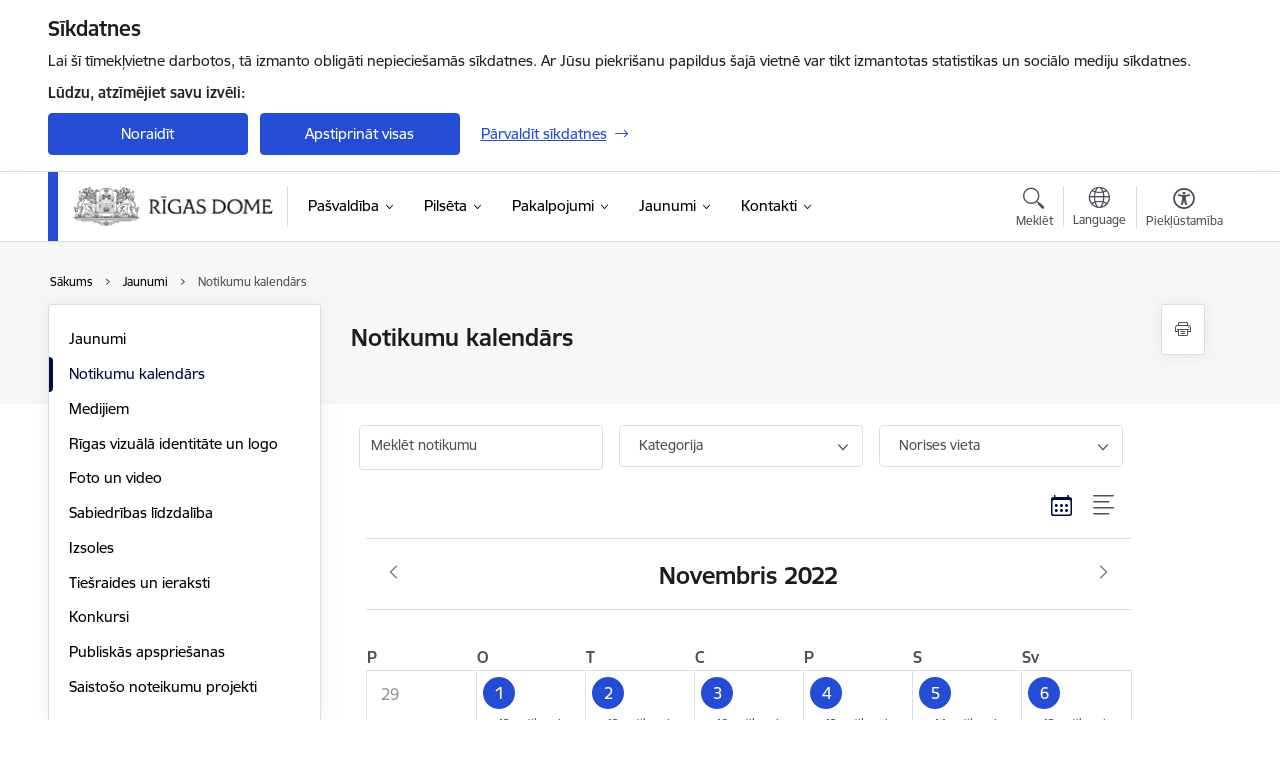

--- FILE ---
content_type: text/html; charset=UTF-8
request_url: https://www.riga.lv/lv/notikumu-kalendars?date=2022-10&view=calendar&field_event_date_value=2022-11-30&field_event_date_end_value=2022-11-30T23%3A59%3A59
body_size: 91995
content:
<!DOCTYPE html>
<html lang="lv" dir="ltr" prefix="og: https://ogp.me/ns#" class="hidden">
  <head>
    <meta charset="utf-8" />
<script>window.dataLayer = window.dataLayer || [];function gtag(){dataLayer.push(arguments)};gtag("js", new Date());gtag("set", "developer_id.dMDhkMT", true);gtag("config", "G-JTCP7J061X", {"groups":"default","page_placeholder":"PLACEHOLDER_page_location","allow_ad_personalization_signals":false});</script>
<link rel="canonical" href="https://www.riga.lv/lv/notikumu-kalendars" />
<meta name="MobileOptimized" content="width" />
<meta name="HandheldFriendly" content="true" />
<meta name="viewport" content="width=device-width, initial-scale=1.0, minimum-scale=1.0" />
<link rel="preload" href="https://www.riga.lv/themes/custom/ministry/assets/fonts/webfonts/356EBC_27_0.woff2" as="font" crossorigin="" />
<link rel="preload" href="https://www.riga.lv/themes/custom/ministry/assets/fonts/webfonts/356EBC_2B_0.woff2" as="font" crossorigin="" />
<link rel="preload" href="https://www.riga.lv/themes/custom/ministry/assets/fonts/webfonts/356EBC_29_0.woff2" as="font" crossorigin="" />
<style>:root {--brand-color: #254CD4;--brand-color01: #000B40;--logo-color: #254CD4;}</style>
<style>#sliding-popup.sliding-popup-top { position: fixed; }</style>
<style>.footer_bg_img { background-image: url(https://www.riga.lv/sites/riga/files/styles/front_bg/public/gallery_images/sniegots-rigas-skats.jpg?itok=wNupmi3T); }</style>
<link rel="icon" href="/sites/riga/files/riga_symbol-black.png" type="image/png" />
<script src="/sites/riga/files/eu_cookie_compliance/eu_cookie_compliance.script.js?t8vfs8" defer></script>
<script>window.a2a_config=window.a2a_config||{};a2a_config.callbacks=[];a2a_config.overlays=[];a2a_config.templates={};</script>

    <title>Notikumu kalendārs | Rīgas valstspilsētas pašvaldība</title>
    <link rel="stylesheet" media="all" href="/sites/riga/files/css/css_bCJui7GfYzSqzUpKeEE5j0RT9-8aCK-HyNNzMLRqkXM.css" />
<link rel="stylesheet" media="all" href="/sites/riga/files/css/css_Xi-5ygB8N-imsWWD3sfxNePr3efD9BkF4llPq4eH7Ug.css" />

    <script src="https://www.google.com/recaptcha/api.js?hl=lv&amp;render=explicit&amp;onload=drupalRecaptchaOnload" async defer></script>

  </head>
          
      <body data-theme="riga" class="theme-municipality fill-branding-bg role--anonymous with-subnav no-sidebar">
    <div id="skip">
      <a href="#content-area" class="visually-hidden focusable skip-link jump-to-main-navigation">
        Pāriet uz lapas saturu
      </a>
    </div>
    
      <div class="dialog-off-canvas-main-canvas" data-off-canvas-main-canvas>
    <div class="spinner-border spinner-border-sm ajax-loader hide"></div>


  <!-- ___ MAIN CONTENT GRID LOGIC  -->
                
  
<!-- ___ /MAIN CONTENT GRID LOGIC  -->

<div class="calendar-view layout-container">

  <!-- ______________________ HEADER _______________________ -->
  <div class="header-wrapper">
  <div id="cookie-element-wrap"></div>
      <header id="header">
      <div class="container">
        <div id="header-region">
            <div id="block-ministry-branding" class="settings-tray-editable block-system block-ministry-branding" data-drupal-settingstray="editable">
  
    
                <a href="/lv" title="Rīgas valstspilsētas pašvaldība" rel="home" class="site-logo logo-default" tabindex="0">
      <img src="/sites/riga/files/rd_logo_riga.lv_05-2015.png" alt="Rīgas valstspilsētas pašvaldība" />
    </a>
  
              <a href="/lv" title="Rīgas valstspilsētas pašvaldība" rel="home" class="site-logo logo-white" tabindex="0">
      <img src="/sites/riga/files/logo_4_lat_2_0.png" alt="Rīgas valstspilsētas pašvaldība" />
    </a>
  
              <a href="/lv" title="Rīgas valstspilsētas pašvaldība" rel="home" class="site-logo logo-black" tabindex="0">
      <img src="/sites/riga/files/rd_logo_riga.lv_05-2015.png" alt="Rīgas valstspilsētas pašvaldība" />
    </a>
  
              <a href="/lv" title="Rīgas valstspilsētas pašvaldība" rel="home" class="site-logo logo-yellow" tabindex="0">
      <img src="/sites/riga/files/mazais-lv_0.png" alt="Rīgas valstspilsētas pašvaldība" />
    </a>
  
</div>
<div id="block-menucustomblock" class="settings-tray-editable block-menu-custom block-menucustomblock" data-drupal-settingstray="editable">
  
    
      


<nav class="navbar navbar-expand-xl" aria-label="Galvenā navigācija">
  <button class="navbar-toggler" type="button" data-toggle="collapse" data-target="#mobileMenuElement" aria-controls="mobileMenuElement" aria-expanded="false" aria-label="Toggle navigation">
    <span class="fal icon-bars"></span>
    <span class="menu-mobile-text d-none d-sm-block d-md-none d-flex justify-content-center flex-column">
        Izvēlne
    </span>
  </button>

    <div class="menu-mobile-tab">
    <span class="fal icon-bars"></span>
    <span class="navbar-toggler-text">Izvēlne</span>
  </div>

  <div class="collapse navbar-collapse" id="mobileMenuElement">
    <div id="menu-tree-main">

      <div id="menu-tree-mobile">
        <div id="menu-header">
          <div class="close-menu rounded-circle" data-toggle="collapse" data-target="#mobileMenuElement" aria-controls="mobileMenuElement" aria-expanded="false" aria-label="Toggle navigation">
            <span class="icon-times"></span>
          </div>
        </div>

        <div class="menu-mobile-current-title">
          <div class="menu-title"></div>
          <div class="back-menu">
            <div class="back-icon icon-level-back"></div>
            <div class="back-text">Atpakaļ</div>
          </div>
          <div class="history-tree">
          </div>
        </div>

        <ul class="main-nav">
        </ul>

        <div class="placeholder-user-tools-language"></div>
        <div class="placeholder-user-tools-settings"></div>

        <ul id="nav-initial">
                      <li class=" has-children nav-item">
                              <a href="/lv/pasvaldiba"   data-uuid="342b210b-bf70-4a4e-a410-dbea09e21017" class="nav-link">
                  Pašvaldība
                                  </a>
                <ul class="child-nav" data-uuid="342b210b-bf70-4a4e-a410-dbea09e21017">
                                            <li data-parent-uuid="8706e2bb-665a-4e84-8013-b4f5375e14b7" class="has-children nav-item">
      <a href="/lv/dome"   data-uuid="8706e2bb-665a-4e84-8013-b4f5375e14b7" class="nav-link">
        Dome
              </a>
      <ul class="child-nav" data-uuid="8706e2bb-665a-4e84-8013-b4f5375e14b7">
                        <li data-parent-uuid="82a854b6-e748-4e3d-b41d-e389e807de68" class="has-children nav-item">
      <a href="/lv/domes-vadiba"   data-uuid="82a854b6-e748-4e3d-b41d-e389e807de68" class="nav-link">
        Domes vadība
              </a>
      <ul class="child-nav" data-uuid="82a854b6-e748-4e3d-b41d-e389e807de68">
                        <li data-uuid="42983190-b743-4409-96bc-f1e3d166816f" class="nav-item mobile-without-children">
      <a href="/lv/strukturvieniba/rigas-domes-priekssedetajs"   class="nav-link">
      Rīgas domes priekšsēdētājs
            </a>
    </li>
  
                        <li data-uuid="9a7358c3-81d5-4ed9-a689-32e28fb112a4" class="nav-item mobile-without-children">
      <a href="/lv/filiale/rigas-domes-priekssedetaja-vietnieks-0"   class="nav-link">
      Rīgas domes priekšsēdētāja vietnieks drošības, īpašumu, mājokļu un vides jautājumos
            </a>
    </li>
  
                        <li data-uuid="e4726a0e-683a-43d2-b965-f1815f9c0c36" class="nav-item mobile-without-children">
      <a href="/lv/filiale/rigas-domes-priekssedetaja-vietnieks-izglitibas-kulturas-sporta-un-gimenu-politikas-jautajumos"   class="nav-link">
      Rīgas domes priekšsēdētāja vietnieks izglītības, kultūras, sporta un ģimeņu politikas jautājumos
            </a>
    </li>
  
                        <li data-uuid="affe4c6d-d183-431c-a621-1025229ed61f" class="nav-item mobile-without-children">
      <a href="/lv/strukturvieniba/rigas-domes-priekssedetaja-vietnieks-pilsetas-attistibas-un-rigas-metropoles-jautajumos"   class="nav-link">
      Rīgas domes priekšsēdētāja vietnieks pilsētas attīstības un Rīgas metropoles jautājumos
            </a>
    </li>
  
              </ul>
    </li>
  
                        <li data-parent-uuid="5e491d78-d214-4225-884f-4a9e841c971d" class="has-children nav-item">
      <a href="/lv/deputati-un-pienemsanas-laiki"   data-uuid="5e491d78-d214-4225-884f-4a9e841c971d" class="nav-link">
        Deputāti un pieņemšanas laiki 
              </a>
      <ul class="child-nav" data-uuid="5e491d78-d214-4225-884f-4a9e841c971d">
                        <li data-uuid="6788b54a-03e6-4125-b6eb-5d317002ca22" class="nav-item mobile-without-children">
      <a href="/lv/rigas-domes-frakciju-un-deputatu-viedokli"   class="nav-link">
      Rīgas domes frakciju un deputātu viedokļi
            </a>
    </li>
  
              </ul>
    </li>
  
                        <li data-parent-uuid="a67a46f0-dde2-4efe-8723-5973642abb08" class="has-children nav-item">
      <a href="/lv/domes-sedes-0"   data-uuid="a67a46f0-dde2-4efe-8723-5973642abb08" class="nav-link">
        Domes sēdes
              </a>
      <ul class="child-nav" data-uuid="a67a46f0-dde2-4efe-8723-5973642abb08">
                        <li data-uuid="3de4e097-b96f-4c2d-a9fa-e1f8f68fa8d6" class="nav-item mobile-without-children">
      <a href="/lv/darba-kartiba"   class="nav-link">
      Darba kārtības
            </a>
    </li>
  
                        <li data-uuid="80b3f4d9-5b40-45a7-bdd2-a9ffd9f32e71" class="nav-item mobile-without-children">
      <a href="/lv/domes-sedes"   class="nav-link">
      Domes sēžu ieraksti
            </a>
    </li>
  
              </ul>
    </li>
  
                        <li data-parent-uuid="c0b2b2f3-cb09-4e3d-a5ae-e0539d94bce5" class="has-children nav-item">
      <a href="/lv/komiteju-sedes"   data-uuid="c0b2b2f3-cb09-4e3d-a5ae-e0539d94bce5" class="nav-link">
        Komiteju sēdes
              </a>
      <ul class="child-nav" data-uuid="c0b2b2f3-cb09-4e3d-a5ae-e0539d94bce5">
                        <li data-uuid="ac666ba8-3eaf-44c1-9418-8fd05b975033" class="nav-item mobile-without-children">
      <a href="/lv/rigas-domes-komiteju-sezu-ieraksti"   class="nav-link">
      Komiteju sēžu ieraksti
            </a>
    </li>
  
                        <li data-uuid="44dee7d6-653a-42e1-81fe-5e37d071415b" class="nav-item mobile-without-children">
      <a href="https://skaties.riga.lv/komiteja.php"  data-external-link="TRUE" class="nav-link">
      Komiteju tiešraides
            </a>
    </li>
  
                        <li data-uuid="c1de421c-5019-4332-ba7f-4492683c6bf8" class="nav-item mobile-without-children">
      <a href="/lv/strukturvieniba/drosibas-kartibas-un-korupcijas-noversanas-jautajumu-komiteja"   class="nav-link">
      Drošības, kārtības un korupcijas novēršanas jautājumu komiteja
            </a>
    </li>
  
                        <li data-uuid="ffc5ccf9-1643-43ae-aecb-371ad03daff1" class="nav-item mobile-without-children">
      <a href="/lv/strukturvieniba/finansu-un-administracijas-lietu-komiteja"   class="nav-link">
      Finanšu un administrācijas lietu komiteja
            </a>
    </li>
  
                        <li data-uuid="f12769bc-204e-4338-b8b6-7d4253d4325b" class="nav-item mobile-without-children">
      <a href="/lv/strukturvieniba/izglitibas-kulturas-un-sporta-komiteja"   class="nav-link">
      Izglītības, kultūras un sporta komiteja
            </a>
    </li>
  
                        <li data-uuid="fcddb663-353e-4a14-8936-3c6426b718f9" class="nav-item mobile-without-children">
      <a href="/lv/strukturvieniba/majoklu-un-vides-komiteja"   class="nav-link">
      Mājokļu un vides komiteja
            </a>
    </li>
  
                        <li data-uuid="68db9e68-a59f-4711-99d4-d8a288513686" class="nav-item mobile-without-children">
      <a href="/lv/strukturvieniba/pilsetas-attistibas-komiteja"   class="nav-link">
      Pilsētas attīstības komiteja
            </a>
    </li>
  
                        <li data-uuid="1b4ceca0-47ce-4b2f-a6d4-928c05847f10" class="nav-item mobile-without-children">
      <a href="/lv/strukturvieniba/pilsetas-ipasuma-komiteja"   class="nav-link">
      Pilsētas īpašuma komiteja
            </a>
    </li>
  
                        <li data-uuid="3f98bc15-63c6-4f63-ac5e-c7124dea42e0" class="nav-item mobile-without-children">
      <a href="/lv/strukturvieniba/satiksmes-un-transporta-lietu-komiteja"   class="nav-link">
      Satiksmes un transporta lietu komiteja
            </a>
    </li>
  
                        <li data-uuid="d84b77e7-e251-4ee3-b209-b32d95729cc3" class="nav-item mobile-without-children">
      <a href="/lv/strukturvieniba/socialo-jautajumu-komiteja"   class="nav-link">
      Sociālo jautājumu komiteja
            </a>
    </li>
  
              </ul>
    </li>
  
                        <li data-parent-uuid="56669a71-bb57-4ea8-af23-b6e1e7cb8617" class="has-children nav-item">
      <a href="/lv/frakcijas-un-bloki"   data-uuid="56669a71-bb57-4ea8-af23-b6e1e7cb8617" class="nav-link">
        Frakcijas un bloki
              </a>
      <ul class="child-nav" data-uuid="56669a71-bb57-4ea8-af23-b6e1e7cb8617">
                        <li data-uuid="4c50e446-a5c4-4940-8283-4f4bd8046ba2" class="nav-item mobile-without-children">
      <a href="/lv/rigas-domes-deputatu-frakcija-progresivie"   class="nav-link">
      Rīgas domes deputātu frakcija “PROGRESĪVIE” 
            </a>
    </li>
  
                        <li data-uuid="298f67bc-d467-4023-9c69-64b56245a4da" class="nav-item mobile-without-children">
      <a href="/lv/nacionala-apvieniba-visu-latvijai-tevzemei-un-brivibailnnk-rigas-domes-deputatu-frakcija"   class="nav-link">
      NACIONĀLĀS APVIENĪBAS “Visu Latvijai!”-“Tēvzemei un Brīvībai/LNNK”” Rīgas domes deputātu frakcija
            </a>
    </li>
  
                        <li data-uuid="e7b6da77-3504-48c6-ab0e-1e660ab05c66" class="nav-item mobile-without-children">
      <a href="/lv/rigas-domes-deputatu-frakcija-jauna-vienotiba"   class="nav-link">
      Rīgas domes deputātu frakcija “Jaunā Vienotība”
            </a>
    </li>
  
                        <li data-uuid="43bf0ab4-c0a8-48b9-ac56-7ed0955e1601" class="nav-item mobile-without-children">
      <a href="/lv/rigas-domes-deputatu-frakcija-apvienotais-saraksts"   class="nav-link">
      Rīgas domes deputātu frakcija “Apvienotais saraksts”
            </a>
    </li>
  
                        <li data-uuid="8412ec86-7b9e-4a6f-b854-2433d4be2b06" class="nav-item mobile-without-children">
      <a href="/lv/rigas-domes-deputatu-frakcija-latvija-pirmaja-vieta"   class="nav-link">
      Rīgas domes deputātu frakcija “LATVIJA PIRMAJĀ VIETĀ” 
            </a>
    </li>
  
                        <li data-uuid="0b7d7252-1856-4c03-981f-cac1ee37a4d3" class="nav-item mobile-without-children">
      <a href="/lv/rigas-domes-deputatu-frakcija-suverena-vara-apvieniba-jaunlatviesi"   class="nav-link">
      Rīgas domes deputātu frakcija “SUVERĒNĀ VARA, APVIENĪBA JAUNLATVIEŠI”
            </a>
    </li>
  
                        <li data-uuid="ea6842d0-bac4-45f9-b2a0-4872243b46d7" class="nav-item mobile-without-children">
      <a href="/lv/rigas-domes-deputatu-frakcija-stabilitatei"   class="nav-link">
      Rīgas domes deputātu frakcija “Stabilitātei!”
            </a>
    </li>
  
              </ul>
    </li>
  
                        <li data-parent-uuid="48be5846-1b9a-4abb-8e98-048300da6302" class="has-children nav-item">
      <a href="/lv/komisijas"   data-uuid="48be5846-1b9a-4abb-8e98-048300da6302" class="nav-link">
        Komisijas
              </a>
      <ul class="child-nav" data-uuid="48be5846-1b9a-4abb-8e98-048300da6302">
                        <li data-uuid="54fc9c52-8a73-41db-bd69-bfdc43c6a60a" class="nav-item mobile-without-children">
      <a href="/lv/strukturvieniba/administrativa-komisija"   class="nav-link">
      Administratīvā komisija
            </a>
    </li>
  
                        <li data-uuid="90c0b83b-b5f3-4072-92ca-5e814ddb604e" class="nav-item mobile-without-children">
      <a href="/lv/budzeta-komisija"   class="nav-link">
      Budžeta komisija
            </a>
    </li>
  
                        <li data-uuid="51c45340-0b6a-43cd-89ab-e949949c3979" class="nav-item mobile-without-children">
      <a href="/lv/deputatu-etikas-komisija"   class="nav-link">
      Deputātu Ētikas komisija
            </a>
    </li>
  
                        <li data-uuid="2e906e87-e401-43f3-8cc8-05b05de2c868" class="nav-item mobile-without-children">
      <a href="/lv/strukturvieniba/rigas-valstspilsetas-pasvaldibas-velesanu-komisija"   class="nav-link">
      Rīgas pilsētas Vēlēšanu komisija
            </a>
    </li>
  
              </ul>
    </li>
  
                        <li data-uuid="f791da39-2e01-4f41-9155-29e997387cf8" class="nav-item mobile-without-children">
      <a href="/lv/strukturshema-un-nolikums"   class="nav-link">
      Struktūrshēma un nolikums
            </a>
    </li>
  
                        <li data-uuid="c39cd5d5-cab9-4f33-9d76-07a844316212" class="nav-item mobile-without-children">
      <a href="/lv/rigas-domes-frakciju-un-deputatu-viedokli"   class="nav-link">
      Rīgas domes frakciju un deputātu viedokļi
            </a>
    </li>
  
                        <li data-uuid="1e9828a8-df81-4e18-bca2-97193d9c4fa8" class="nav-item mobile-without-children">
      <a href="/lv/rigas-domes-koaliciju-veidojoso-frakciju-sadarbibas-ligums"   class="nav-link">
      Rīgas domes koalīciju veidojošo frakciju SADARBĪBAS LĪGUMS
            </a>
    </li>
  
              </ul>
    </li>
  
                                            <li data-parent-uuid="1a739ba0-1af9-4dbf-b6ee-6887ceef3736" class="has-children nav-item">
      <a href="/lv/pasvaldibas-administracija"   data-uuid="1a739ba0-1af9-4dbf-b6ee-6887ceef3736" class="nav-link">
        Pašvaldības administrācija
              </a>
      <ul class="child-nav" data-uuid="1a739ba0-1af9-4dbf-b6ee-6887ceef3736">
                        <li data-uuid="8eb90d00-07a3-40f1-b371-bae8455dd0f8" class="nav-item mobile-without-children">
      <a href="/lv/strukturvieniba/rigas-pilsetas-izpilddirektors-0"   class="nav-link">
      Rīgas pilsētas izpilddirektors
            </a>
    </li>
  
                        <li data-parent-uuid="4de69b88-ccef-4fb9-ae90-8180172a11bd" class="has-children nav-item">
      <a href="/lv/strukturvieniba/centrala-administracija"   data-uuid="4de69b88-ccef-4fb9-ae90-8180172a11bd" class="nav-link">
        Centrālā administrācija
              </a>
      <ul class="child-nav" data-uuid="4de69b88-ccef-4fb9-ae90-8180172a11bd">
                        <li data-uuid="0e444aab-1709-4c4e-98e0-70d96a3875c3" class="nav-item mobile-without-children">
      <a href="/lv/strukturvieniba/audita-un-revizijas-parvalde"   class="nav-link">
      Audita un revīzijas pārvalde
            </a>
    </li>
  
                        <li data-uuid="72c5046f-78b7-4aeb-b3df-d575afb6cac0" class="nav-item mobile-without-children">
      <a href="/lv/strukturvieniba/civilas-aizsardzibas-parvalde"   class="nav-link">
      Civilās aizsardzības pārvalde
            </a>
    </li>
  
                        <li data-uuid="25c3e880-be56-4923-b3c3-ae0123d029e4" class="nav-item mobile-without-children">
      <a href="/lv/strukturvieniba/datu-aizsardzibas-un-informacijas-tehnologiju-drosibas-centrs"   class="nav-link">
      Datu aizsardzības un informācijas tehnoloģiju drošības centrs
            </a>
    </li>
  
                        <li data-uuid="242e8dfb-f7b5-47dd-bf06-915b6ead598f" class="nav-item mobile-without-children">
      <a href="/lv/strukturvieniba/dokumentu-vadibas-un-domes-atbalsta-parvalde"   class="nav-link">
      Dokumentu vadības un domes atbalsta pārvalde
            </a>
    </li>
  
                        <li data-uuid="65a8cdd8-8453-4d1f-9980-9b4998f31acc" class="nav-item mobile-without-children">
      <a href="/lv/strukturvieniba/iepirkumu-parvalde"   class="nav-link">
      Iepirkumu pārvalde
            </a>
    </li>
  
                        <li data-uuid="4492a300-ea14-4862-9698-a3f8098733cc" class="nav-item mobile-without-children">
      <a href="/lv/strukturvieniba/juridiska-parvalde"   class="nav-link">
      Juridiskā pārvalde
            </a>
    </li>
  
                        <li data-uuid="5cca4055-4b3b-45d5-8122-147a9cbcc292" class="nav-item mobile-without-children">
      <a href="/lv/strukturvieniba/kapitalsabiedribu-parvalde"   class="nav-link">
      Kapitālsabiedrību pārvalde
            </a>
    </li>
  
                        <li data-uuid="611d5056-40da-4827-aadf-d9f048167321" class="nav-item mobile-without-children">
      <a href="/lv/strukturvieniba/nodrosinajuma-parvalde-0"   class="nav-link">
      Nodrošinājuma pārvalde
            </a>
    </li>
  
                        <li data-uuid="a783f2ef-a169-4cd5-9282-6311e1c67c13" class="nav-item mobile-without-children">
      <a href="/lv/strukturvieniba/cilvekresursu-parvalde"   class="nav-link">
      Cilvēkresursu pārvalde
            </a>
    </li>
  
                        <li data-uuid="3b9e4a22-9225-4ee0-84cf-be16218b9edc" class="nav-item mobile-without-children">
      <a href="/lv/strukturvieniba/komunikacijas-parvalde"   class="nav-link">
      Komunikācijas pārvalde
            </a>
    </li>
  
              </ul>
    </li>
  
                        <li data-uuid="5e4eb520-f501-4e05-8bd4-ff84d0499239" class="nav-item mobile-without-children">
      <a href="/lv/strukturvieniba/rigas-apkaimju-iedzivotaju-centrs"   class="nav-link">
      Rīgas Apkaimju iedzīvotāju centrs 
            </a>
    </li>
  
                        <li data-parent-uuid="6b0d0177-c4aa-495a-bdbf-1d9179ded2f6" class="has-children nav-item">
      <a href="/lv/strukturvieniba/iestades-ar-ipasu-kompetenci"   data-uuid="6b0d0177-c4aa-495a-bdbf-1d9179ded2f6" class="nav-link">
        Iestādes ar īpašu kompetenci
              </a>
      <ul class="child-nav" data-uuid="6b0d0177-c4aa-495a-bdbf-1d9179ded2f6">
                        <li data-uuid="eb7d3de1-8671-4ccf-b231-5ee019520140" class="nav-item mobile-without-children">
      <a href="/lv/strukturvieniba/rigas-barintiesa"   class="nav-link">
      Rīgas bāriņtiesa
            </a>
    </li>
  
                        <li data-uuid="8aee21de-bae8-4f43-8a57-9c6919aa2dd3" class="nav-item mobile-without-children">
      <a href="https://rdzmpk.lv/"  data-external-link="TRUE" class="nav-link">
      Rīgas pašvaldības dzīvojamo māju privatizācijas komisija
            </a>
    </li>
  
                        <li data-uuid="552aa6b1-298d-4767-84ba-c7d35779719c" class="nav-item mobile-without-children">
      <a href="https://rpp.riga.lv/"  data-external-link="TRUE" class="nav-link">
      Rīgas pašvaldības policija
            </a>
    </li>
  
              </ul>
    </li>
  
                        <li data-parent-uuid="bdd489dd-2c51-444a-bf82-1e4af30f9cd4" class="has-children nav-item">
      <a href="/lv/strukturvieniba/agenturas"   data-uuid="bdd489dd-2c51-444a-bf82-1e4af30f9cd4" class="nav-link">
        Aģentūras
              </a>
      <ul class="child-nav" data-uuid="bdd489dd-2c51-444a-bf82-1e4af30f9cd4">
                        <li data-uuid="9b5bfee6-efbc-43a3-a3e1-a1208f9d313c" class="nav-item mobile-without-children">
      <a href="http://www.rea.riga.lv/"  data-external-link="TRUE" class="nav-link">
      Rīgas pašvaldības aģentūra &quot;Rīgas enerģētikas aģentūra&quot;
            </a>
    </li>
  
                        <li data-uuid="2a4bcd4a-f8a3-470f-bac1-7680f6bc1f02" class="nav-item mobile-without-children">
      <a href="/lv/strukturvieniba/rigas-investiciju-un-turisma-agentura"   class="nav-link">
      Rīgas pašvaldības aģentūra “Rīgas investīciju un tūrisma aģentūra”
            </a>
    </li>
  
                        <li data-uuid="5ff9226b-9048-4316-b45e-135e0d5877a1" class="nav-item mobile-without-children">
      <a href="http://www.rigaspieminekli.lv/"  data-external-link="TRUE" class="nav-link">
      Rīgas pašvaldības aģentūra „Rīgas pieminekļu aģentūra”
            </a>
    </li>
  
                        <li data-uuid="1251469d-b7ea-4202-8bfe-f67af6552225" class="nav-item mobile-without-children">
      <a href="/lv/strukturvieniba/rigas-digitala-agentura"   class="nav-link">
      Rīgas pašvaldības aģentūra “Rīgas digitālā aģentūra” 
            </a>
    </li>
  
              </ul>
    </li>
  
                        <li data-parent-uuid="daa0e0d3-bb83-45e1-9612-29f895ad4ed3" class="has-children nav-item">
      <a href="/lv/strukturvieniba/nozaru-departamenti-un-iestades"   data-uuid="daa0e0d3-bb83-45e1-9612-29f895ad4ed3" class="nav-link">
        Departamenti un iestādes
              </a>
      <ul class="child-nav" data-uuid="daa0e0d3-bb83-45e1-9612-29f895ad4ed3">
                        <li data-uuid="274ce525-38e1-4cba-be33-751bccc8a359" class="nav-item mobile-without-children">
      <a href="/lv/strukturvieniba/finansu-departaments"   class="nav-link">
      Finanšu departaments
            </a>
    </li>
  
                        <li data-uuid="2a98069c-1884-4070-81be-9764e9b7c42e" class="nav-item mobile-without-children">
      <a href="/lv/strukturvieniba/izglitibas-kulturas-un-sporta-departaments"   class="nav-link">
      Izglītības, kultūras un sporta departaments
            </a>
    </li>
  
                        <li data-uuid="7b266941-810e-4cd5-a281-ed80b7c9ad41" class="nav-item mobile-without-children">
      <a href="/lv/strukturvieniba/labklajibas-departaments"   class="nav-link">
      Labklājības departaments
            </a>
    </li>
  
                        <li data-uuid="452c9343-6ba5-47a9-975f-f1c4a3c5c3db" class="nav-item mobile-without-children">
      <a href="/lv/strukturvieniba/majoklu-un-vides-departaments"   class="nav-link">
      Mājokļu un vides departaments
            </a>
    </li>
  
                        <li data-uuid="c2a08a67-b623-4b97-b566-d043827f89d6" class="nav-item mobile-without-children">
      <a href="/lv/strukturvieniba/pilsetas-attistibas-departaments"   class="nav-link">
      Pilsētas attīstības departaments
            </a>
    </li>
  
                        <li data-uuid="997e744d-da16-4f53-8665-dbfc256638db" class="nav-item mobile-without-children">
      <a href="/lv/strukturvieniba/artelpas-un-mobilitates-departaments"   class="nav-link">
      Ārtelpas un mobilitātes departaments
            </a>
    </li>
  
                        <li data-uuid="8a1af099-3377-4440-a427-b4a55abf0e3e" class="nav-item mobile-without-children">
      <a href="/lv/strukturvieniba/ipasuma-departaments"   class="nav-link">
      Īpašuma departaments
            </a>
    </li>
  
                        <li data-uuid="09a54ab2-bd81-4158-bc99-00d58b86338f" class="nav-item mobile-without-children">
      <a href="https://pip.riga.lv/"  data-external-link="TRUE" class="nav-link">
      Pašvaldības ieņēmumu pārvalde
            </a>
    </li>
  
              </ul>
    </li>
  
                        <li data-parent-uuid="a3244bad-2e2a-47a4-83b1-aa3b8b743c70" class="has-children nav-item">
      <a href="/lv/kapitalsabiedribas"   data-uuid="a3244bad-2e2a-47a4-83b1-aa3b8b743c70" class="nav-link">
        Kapitālsabiedrības
              </a>
      <ul class="child-nav" data-uuid="a3244bad-2e2a-47a4-83b1-aa3b8b743c70">
                        <li data-uuid="fcc9980d-d28a-46c0-b8e4-51c9769b7f2a" class="nav-item mobile-without-children">
      <a href="/lv/rigas-valstspilsetas-pasvaldibas-kapitalsabiedribu-parvaldibas-konsultativa-padome"   class="nav-link">
      Kapitālsabiedrību pārvaldības konsultatīvā padome
            </a>
    </li>
  
                        <li data-uuid="f7f1edd2-0679-4c2a-9cb5-d4cc4842433d" class="nav-item mobile-without-children">
      <a href="/lv/publiskojama-informacija-par-kapitalsabiedribam"   class="nav-link">
      Publiskojamā informācija par kapitālsabiedrībām
            </a>
    </li>
  
                        <li data-uuid="21928486-87c3-4574-a4ec-dd59d2047d67" class="nav-item mobile-without-children">
      <a href="/lv/valdes-un-padomes-loceklu-nominesana-kapitalsabiedribas"   class="nav-link">
      Valdes un padomes locekļu nominēšana kapitālsabiedrībās
            </a>
    </li>
  
              </ul>
    </li>
  
                        <li data-uuid="56f2ca7b-2819-4005-a192-4af45c532766" class="nav-item mobile-without-children">
      <a href="/lv/pasvaldibas-etikas-komisija"   class="nav-link">
      Pašvaldības ētikas komisija
            </a>
    </li>
  
                        <li data-uuid="7be6bcd1-720e-4fea-bf76-d01d4cea38b5" class="nav-item mobile-without-children">
      <a href="/lv/biedribas"   class="nav-link">
      Biedrības
            </a>
    </li>
  
                        <li data-uuid="7692c560-e368-4946-a5bb-d42a04e8a046" class="nav-item mobile-without-children">
      <a href="/lv/delegesanas-ligumi"   class="nav-link">
      Deleģēšanas līgumi
            </a>
    </li>
  
              </ul>
    </li>
  
                                            <li data-parent-uuid="31f13fe7-95b5-4965-8f02-24ace2305f2d" class="has-children nav-item">
      <a href="/lv/budzets"   data-uuid="31f13fe7-95b5-4965-8f02-24ace2305f2d" class="nav-link">
        Budžets
              </a>
      <ul class="child-nav" data-uuid="31f13fe7-95b5-4965-8f02-24ace2305f2d">
                        <li data-uuid="6d8c6156-1a42-4c27-9c8c-18f8dd6b6c23" class="nav-item mobile-without-children">
      <a href="/lv/pasvaldibas-pamatbudzeta-ienemumu-izpilde"   class="nav-link">
      Pašvaldības pamatbudžeta ieņēmumu izpilde
            </a>
    </li>
  
                        <li data-uuid="0be452e2-9b7b-4103-b51f-bb5d0bffc1a4" class="nav-item mobile-without-children">
      <a href="/lv/budzeta-plans-no-2021gada"   class="nav-link">
      Budžeta plāns
            </a>
    </li>
  
                        <li data-uuid="36ecaf29-6feb-481d-987c-655d8c5276a6" class="nav-item mobile-without-children">
      <a href="/lv/informacija-par-amatpersonu-darbinieku-atlidzibas-noteiksanas-kriterijiem-un-darba-samaksas-apmeru-sadalijuma-pa-amatu-grupam"   class="nav-link">
      Informācija par amatpersonu (darbinieku) atlīdzības noteikšanas kritērijiem un darba samaksas apmēru sadalījumā pa amatu grupām
            </a>
    </li>
  
                        <li data-uuid="b79a70a8-a923-469a-9bb3-0fb65b8ac33b" class="nav-item mobile-without-children">
      <a href="/lv/informacija-par-darba-samaksu"   class="nav-link">
      Informācija par darba samaksu
            </a>
    </li>
  
              </ul>
    </li>
  
                                            <li data-uuid="9ce7f7be-0633-42bf-b9e8-d10f33f61c48" class="nav-item mobile-without-children">
      <a href="/lv/struktura"   class="nav-link">
      Struktūra
            </a>
    </li>
  
                                            <li data-uuid="3102fd9b-8585-45ea-9a70-c193e37ffa87" class="nav-item mobile-without-children">
      <a href="/lv/publiskais-parskats"   class="nav-link">
      Pašvaldības publiskais pārskats
            </a>
    </li>
  
                                            <li data-parent-uuid="cb277b7d-7e77-469c-9995-0f0289262e14" class="has-children nav-item">
      <a href="/lv/iepirkumi-0"   data-uuid="cb277b7d-7e77-469c-9995-0f0289262e14" class="nav-link">
        Iepirkumi
              </a>
      <ul class="child-nav" data-uuid="cb277b7d-7e77-469c-9995-0f0289262e14">
                        <li data-uuid="c5a2a210-4473-40da-ba78-0e1153ebaf37" class="nav-item mobile-without-children">
      <a href="/lv/iepirkumi"   class="nav-link">
      Iepirkumi
            </a>
    </li>
  
                        <li data-uuid="48c20651-9b0c-42d2-99fd-13ae23547aa9" class="nav-item mobile-without-children">
      <a href="/lv/iepirkumu-plani"   class="nav-link">
      Iepirkumu plāni
            </a>
    </li>
  
              </ul>
    </li>
  
                                            <li data-parent-uuid="c331fcde-ddc4-42d5-8530-4f8c7967e927" class="has-children nav-item">
      <a href="/lv/normativie-akti-un-projekti"   data-uuid="c331fcde-ddc4-42d5-8530-4f8c7967e927" class="nav-link">
        Normatīvie akti un projekti
              </a>
      <ul class="child-nav" data-uuid="c331fcde-ddc4-42d5-8530-4f8c7967e927">
                        <li data-uuid="b6cb55cc-3b8e-4fd4-9c4d-a007e7d28078" class="nav-item mobile-without-children">
      <a href="/lv/normativie-akti"   class="nav-link">
      Normatīvie akti
            </a>
    </li>
  
                        <li data-uuid="bbc29506-c042-460a-a36c-81e081181eea" class="nav-item mobile-without-children">
      <a href="/lv/saistoso-noteikumu-projekti"   class="nav-link">
      Saistošo noteikumu projekti
            </a>
    </li>
  
                        <li data-uuid="be64ba7d-bacf-42a7-a0c7-37f1254f1c51" class="nav-item mobile-without-children">
      <a href="/lv/visparigie-administrativie-akti"   class="nav-link">
      Vispārīgie administratīvie akti
            </a>
    </li>
  
              </ul>
    </li>
  
                                            <li data-parent-uuid="d63b544c-ebf8-47c0-9d9c-87ceb6384c74" class="has-children nav-item">
      <a href="/lv/publikacijas"   data-uuid="d63b544c-ebf8-47c0-9d9c-87ceb6384c74" class="nav-link">
        Publikācijas
              </a>
      <ul class="child-nav" data-uuid="d63b544c-ebf8-47c0-9d9c-87ceb6384c74">
                        <li data-uuid="7cc98cb0-6a66-4719-a5a0-43a83755d0c4" class="nav-item mobile-without-children">
      <a href="/lv/informativie-materiali"   class="nav-link">
      Informatīvie materiāli
            </a>
    </li>
  
                        <li data-parent-uuid="ce5d35c0-5773-420e-9df5-942fedbb4aa7" class="has-children nav-item">
      <a href="/lv/petijumi"   data-uuid="ce5d35c0-5773-420e-9df5-942fedbb4aa7" class="nav-link">
        Pētījumi
              </a>
      <ul class="child-nav" data-uuid="ce5d35c0-5773-420e-9df5-942fedbb4aa7">
                        <li data-uuid="416d2d38-cacc-4617-bc25-2337033403c0" class="nav-item mobile-without-children">
      <a href="/lv/riga-skaitlos"   class="nav-link">
      Rīga skaitļos
            </a>
    </li>
  
                        <li data-uuid="9e25575e-fbe9-42e0-a3bd-9ceaf9e556f3" class="nav-item mobile-without-children">
      <a href="/lv/sabiedriskas-domas-petijumi"   class="nav-link">
      Sabiedriskās domas pētījumi
            </a>
    </li>
  
              </ul>
    </li>
  
                        <li data-uuid="dfd5e7b2-4952-43fc-ba4a-98f633e2571a" class="nav-item mobile-without-children">
      <a href="/lv/seminari-un-konferences"   class="nav-link">
      Semināri un konferences
            </a>
    </li>
  
              </ul>
    </li>
  
                                            <li data-parent-uuid="98b442e6-fc7a-4f5c-9e85-fc0d903c1bfc" class="has-children nav-item">
      <a href="/lv/vakances"   data-uuid="98b442e6-fc7a-4f5c-9e85-fc0d903c1bfc" class="nav-link">
        Vakances
              </a>
      <ul class="child-nav" data-uuid="98b442e6-fc7a-4f5c-9e85-fc0d903c1bfc">
                        <li data-uuid="ae7b4186-d906-4fb5-9dfe-6d4c43dbcc67" class="nav-item mobile-without-children">
      <a href="/lv/pazinojumi-par-konkursu-rezultatiem"   class="nav-link">
      Paziņojumi par konkursu rezultātiem
            </a>
    </li>
  
                        <li data-uuid="51a07f98-babc-43e9-966e-bc4cddeada63" class="nav-item mobile-without-children">
      <a href="/lv/valdes-un-padomes-loceklu-nominesana-kapitalsabiedribas"   class="nav-link">
      Valdes un padomes locekļu nominēšana kapitālsabiedrībās
            </a>
    </li>
  
              </ul>
    </li>
  
                                            <li data-uuid="2e2b30d4-c142-49a1-bef5-ca2b1b360297" class="nav-item mobile-without-children">
      <a href="/lv/korupcijas-noversana"   class="nav-link">
      Korupcijas novēršana
            </a>
    </li>
  
                                            <li data-uuid="8d38599c-7e47-4d02-9cd2-5e9a230b5213" class="nav-item mobile-without-children">
      <a href="/lv/trauksmes-celsana"   class="nav-link">
      Trauksmes celšana
            </a>
    </li>
  
                                            <li data-parent-uuid="0380535f-d4ec-4e33-8560-6beddcbf4649" class="has-children nav-item">
      <a href="/lv/starptautiska-sadarbiba"   data-uuid="0380535f-d4ec-4e33-8560-6beddcbf4649" class="nav-link">
        Starptautiskā sadarbība
              </a>
      <ul class="child-nav" data-uuid="0380535f-d4ec-4e33-8560-6beddcbf4649">
                        <li data-uuid="a9e19218-63ea-435f-a554-0998c163b094" class="nav-item mobile-without-children">
      <a href="/lv/rigas-sadraudzibas-pilsetas"   class="nav-link">
      Rīgas sadraudzības pilsētas
            </a>
    </li>
  
                        <li data-uuid="7cd53704-31b3-4c53-a107-af07b7796fbd" class="nav-item mobile-without-children">
      <a href="/lv/starptautiskas-organizacijas-un-sadarbibas-tikli"   class="nav-link">
      Starptautiskās organizācijas un sadarbības tīkli
            </a>
    </li>
  
              </ul>
    </li>
  
                                            <li data-uuid="a1049af2-2c52-4dd3-8c2c-91ad87e8833d" class="nav-item mobile-without-children">
      <a href="/lv/rigas-valstspilsetas-pasvaldibas-personas-datu-aizsardzibas-politika"   class="nav-link">
      Personas datu aizsardzība
            </a>
    </li>
  
                                            <li data-parent-uuid="0ae72994-3836-4fc0-b290-e1015c47388e" class="has-children nav-item">
      <a href="/lv/projekti"   data-uuid="0ae72994-3836-4fc0-b290-e1015c47388e" class="nav-link">
        Projekti
              </a>
      <ul class="child-nav" data-uuid="0ae72994-3836-4fc0-b290-e1015c47388e">
                        <li data-uuid="6e61db69-59c5-4b7a-9b9d-5dffc0d7e8de" class="nav-item mobile-without-children">
      <a href="/lv/projekti-pa-iestadem"   class="nav-link">
       Projekti pa iestādēm
            </a>
    </li>
  
              </ul>
    </li>
  
                                            <li data-uuid="a7e1b370-1182-4f5c-b9fd-fe8ef24b2805" class="nav-item mobile-without-children">
      <a href="/lv/energoparvaldibas-sistema-pasvaldiba"   class="nav-link">
      Energopārvaldības sistēma pašvaldībā
            </a>
    </li>
  
                                            <li data-uuid="61d8c54e-3006-4357-8287-16f8f16525b5" class="nav-item mobile-without-children">
      <a href="/lv/ziedojumi-rigas-pasvaldibai"   class="nav-link">
      Ziedojumi Rīgas pašvaldībai
            </a>
    </li>
  
                                  </ul>
                          </li>
                      <li class=" has-children nav-item">
                              <a href="/lv/pilseta"   data-uuid="a15f2876-8c84-4b3a-b1b8-702135612ba3" class="nav-link">
                  Pilsēta
                                  </a>
                <ul class="child-nav" data-uuid="a15f2876-8c84-4b3a-b1b8-702135612ba3">
                                            <li data-parent-uuid="ffc57737-79b5-4096-93e1-ecda494cc396" class="has-children nav-item">
      <a href="/lv/atbalsts-ukrainai"   data-uuid="ffc57737-79b5-4096-93e1-ecda494cc396" class="nav-link">
        Atbalsts Ukrainai
              </a>
      <ul class="child-nav" data-uuid="ffc57737-79b5-4096-93e1-ecda494cc396">
                        <li data-uuid="6c00715d-b13d-4748-b44a-f37d33f07f78" class="nav-item mobile-without-children">
      <a href="https://ukraine-latvia.com/"  data-external-link="TRUE" class="nav-link">
      Vienotā platformu ukraiņu atbalstam / Допомога українським біженцям в Латвії
            </a>
    </li>
  
                        <li data-uuid="ce8de784-c5da-4a0c-a036-31173c4abc42" class="nav-item mobile-without-children">
      <a href="/lv/jaunumi?category%5B5656%5D=5656"   class="nav-link">
      Jaunumi
            </a>
    </li>
  
              </ul>
    </li>
  
                                            <li data-parent-uuid="50edfb17-2e29-4cab-bd15-1fb43a1f32e2" class="has-children nav-item">
      <a href="/lv/civila-aizsardziba"   data-uuid="50edfb17-2e29-4cab-bd15-1fb43a1f32e2" class="nav-link">
        Civilā aizsardzība
              </a>
      <ul class="child-nav" data-uuid="50edfb17-2e29-4cab-bd15-1fb43a1f32e2">
                        <li data-uuid="b31bd81a-7d3c-4ca8-8211-8a6b93612964" class="nav-item mobile-without-children">
      <a href="/lv/rigas-valstspilsetas-sadarbibas-teritorijas-civilas-aizsardzibas-plans"   class="nav-link">
      Rīgas valstspilsētas sadarbības teritorijas civilās aizsardzības plāns
            </a>
    </li>
  
                        <li data-uuid="ce89aa3a-af7a-46a1-b9f8-905ce3385ea5" class="nav-item mobile-without-children">
      <a href="/lv/iedzivotaju-informesana-un-bridinasana"   class="nav-link">
      Iedzīvotāju informēšana un brīdināšana
            </a>
    </li>
  
                        <li data-uuid="c639a3ea-55f6-4be8-825d-c0990220fd90" class="nav-item mobile-without-children">
      <a href="/lv/palidzibas-talruni"   class="nav-link">
      Palīdzības tālruņi
            </a>
    </li>
  
                        <li data-uuid="5b32a54e-0aa2-4447-b9e7-fe46e8e70563" class="nav-item mobile-without-children">
      <a href="/lv/patvertnes"   class="nav-link">
      Patvertnes
            </a>
    </li>
  
                        <li data-uuid="bf251a5e-080f-4959-b8a3-1bfc1abe0144" class="nav-item mobile-without-children">
      <a href="/lv/sunu-apraides-sistema-un-noderiga-informacija"   class="nav-link">
      Šūnu apraides sistēma un noderīga informācija
            </a>
    </li>
  
                        <li data-uuid="30a29e49-edb6-4306-9859-bf9974c4834b" class="nav-item mobile-without-children">
      <a href="/lv/rigas-teritorija-izvietoto-un-b-kategorijas-paaugstinatas-bistamibas-objektu-informativie-materiali"   class="nav-link">
      Informatīvie materiāli par Rīgas teritorijā izvietotajiem paaugstinātas bīstamības objektiem (A un B kategorija)
            </a>
    </li>
  
                        <li data-uuid="42d11a4c-59de-4f3d-8edf-c904405c60e3" class="nav-item mobile-without-children">
      <a href="/lv/valsts-instituciju-izstradatie-informativie-materiali-sabiedribas-drosibai"   class="nav-link">
      Valsts institūciju izstrādātie informatīvie materiāli sabiedrības drošībai
            </a>
    </li>
  
                        <li data-uuid="fef82777-95ea-4992-a0a8-64e36a4521a7" class="nav-item mobile-without-children">
      <a href="/lv/informativie-materiali-civilas-aizsardzibas-joma"   class="nav-link">
      Informatīvie materiāli civilās aizsardzības jomā
            </a>
    </li>
  
                        <li data-uuid="49035fd6-2d1e-43cf-b8f7-d17c2a874c34" class="nav-item mobile-without-children">
      <a href="/lv/ieteicama-riciba-arkartas-situacijas"   class="nav-link">
      Ieteicamā rīcība ārkārtas situācijās
            </a>
    </li>
  
                        <li data-uuid="0ca44f7e-77dd-4d04-9a7d-89d7b021b5b4" class="nav-item mobile-without-children">
      <a href="/lv/civilas-aizsardzibas-seminari-iedzivotajiem-rigas-apkaimes"   class="nav-link">
      Civilās aizsardzības semināri iedzīvotājiem Rīgas apkaimēs videoieraksti
            </a>
    </li>
  
                        <li data-uuid="9e61eb01-6d02-42ab-90a6-69799f76f560" class="nav-item mobile-without-children">
      <a href="/lv/galerijas?category%5B24173%5D=24173"   class="nav-link">
      Informatīvās kampaņas ’’Rīgas civilās aizsardzības plāns – pārzini un līdzdarbojies!” semināru cikla videoieraksti
            </a>
    </li>
  
              </ul>
    </li>
  
                                            <li data-parent-uuid="a970bce1-accd-4839-8e5e-9fd5f575a5ca" class="has-children nav-item">
      <a href="/lv/par-rigu"   data-uuid="a970bce1-accd-4839-8e5e-9fd5f575a5ca" class="nav-link">
        Par Rīgu
              </a>
      <ul class="child-nav" data-uuid="a970bce1-accd-4839-8e5e-9fd5f575a5ca">
                        <li data-parent-uuid="65714fa9-0254-4fd3-8c50-8741a2fadd44" class="has-children nav-item">
      <a href="/lv/rigas-vesture"   data-uuid="65714fa9-0254-4fd3-8c50-8741a2fadd44" class="nav-link">
        Rīgas vēsture
              </a>
      <ul class="child-nav" data-uuid="65714fa9-0254-4fd3-8c50-8741a2fadd44">
                        <li data-uuid="d92d1354-fec8-42d6-bf95-cc1ff9806a64" class="nav-item mobile-without-children">
      <a href="/lv/nezinama-riga"   class="nav-link">
      Nezināmā Rīga
            </a>
    </li>
  
              </ul>
    </li>
  
                        <li data-uuid="cadb3f08-7395-46ca-b75a-536c555e854e" class="nav-item mobile-without-children">
      <a href="/lv/ieskats-pasvaldibas-vesture"   class="nav-link">
      Pašvaldības vēsture
            </a>
    </li>
  
                        <li data-uuid="67c421bd-7061-4e1f-bda7-d71c3953beed" class="nav-item mobile-without-children">
      <a href="/lv/riga-skaitlos"   class="nav-link">
      Rīga skaitļos
            </a>
    </li>
  
                        <li data-uuid="5db278c4-f5c1-471b-9c87-0808ecf7548b" class="nav-item mobile-without-children">
      <a href="/lv/rigas-simboli"   class="nav-link">
      Rīgas simboli
            </a>
    </li>
  
                        <li data-parent-uuid="6ce51424-4805-470c-bdb1-361a9b1abfad" class="has-children nav-item">
      <a href="/lv/ratsnams"   data-uuid="6ce51424-4805-470c-bdb1-361a9b1abfad" class="nav-link">
        Rātsnams
              </a>
      <ul class="child-nav" data-uuid="6ce51424-4805-470c-bdb1-361a9b1abfad">
                        <li data-uuid="e031ad0e-e2d6-48fe-9175-f6b757d77355" class="nav-item mobile-without-children">
      <a href="/lv/portretu-zale"   class="nav-link">
      Portretu zāle 
            </a>
    </li>
  
                        <li data-uuid="a0972320-9e02-4466-ac40-c2c150c080c9" class="nav-item mobile-without-children">
      <a href="/lv/ratsnama-kapela"   class="nav-link">
      Rātsnama kapela 
            </a>
    </li>
  
                        <li data-uuid="e79d60d2-49a0-479c-a7d2-2f65e59a150c" class="nav-item mobile-without-children">
      <a href="/lv/ratsnama-zvani"   class="nav-link">
      Rātsnama zvani 
            </a>
    </li>
  
              </ul>
    </li>
  
              </ul>
    </li>
  
                                            <li data-parent-uuid="2c881c5b-f5ef-4efb-8050-f7d62fc8b2fa" class="has-children nav-item">
      <a href="/lv/majoklis"   data-uuid="2c881c5b-f5ef-4efb-8050-f7d62fc8b2fa" class="nav-link">
        Mājoklis
              </a>
      <ul class="child-nav" data-uuid="2c881c5b-f5ef-4efb-8050-f7d62fc8b2fa">
                        <li data-uuid="955871dd-ee22-4677-b0ae-71e77d5d8ee7" class="nav-item mobile-without-children">
      <a href="/lv/jaunie-apkures-noteikumi-riga"   class="nav-link">
      Jaunie apkures noteikumi Rīgā
            </a>
    </li>
  
                        <li data-uuid="b47af7d3-65bb-47dd-970b-1c9264d52d23" class="nav-item mobile-without-children">
      <a href="/lv/eku-drosiba"   class="nav-link">
      Ēku drošība
            </a>
    </li>
  
                        <li data-uuid="17ce7d05-02b9-453c-a5ae-706ecd528bf0" class="nav-item mobile-without-children">
      <a href="/lv/pakalpojumi/majoklis-un-vide"   class="nav-link">
      Pakalpojumi
            </a>
    </li>
  
              </ul>
    </li>
  
                                            <li data-parent-uuid="6c9c7643-3d56-41ef-9591-468563bbc961" class="has-children nav-item">
      <a href="/lv/izglitiba"   data-uuid="6c9c7643-3d56-41ef-9591-468563bbc961" class="nav-link">
        Izglītība
              </a>
      <ul class="child-nav" data-uuid="6c9c7643-3d56-41ef-9591-468563bbc961">
                        <li data-uuid="64712e7f-e451-4bf4-956f-6817911bf87f" class="nav-item mobile-without-children">
      <a href="/lv/jaunumi?category%5B109%5D=109&amp;created%5Bmin%5D=--.--.----&amp;created%5Bmax%5D=--.--.----"   class="nav-link">
      Jaunumi
            </a>
    </li>
  
                        <li data-uuid="4cd9ac65-6169-44a0-ad0f-abf59157ad8b" class="nav-item mobile-without-children">
      <a href="/lv/pakalpojumi/izglitiba-un-kultura"   class="nav-link">
      Pakalpojumi
            </a>
    </li>
  
                        <li data-uuid="475bf32c-eb3e-445b-bdfa-a93ec70ccf9b" class="nav-item mobile-without-children">
      <a href="/lv/klimatadienas"   class="nav-link">
      Rīgas skolu klimata dienas
            </a>
    </li>
  
                        <li data-uuid="cc2079a8-cc51-4500-953f-0716851a7ef5" class="nav-item mobile-without-children">
      <a href="/lv/skolotaji"   class="nav-link">
      Skolotāji
            </a>
    </li>
  
                        <li data-uuid="aab0afa1-bc20-4137-84c3-d5f4ee3dd9a8" class="nav-item mobile-without-children">
      <a href="https://www.riga.lv/lv/pakalpojumi/pieteikumu-registracija-rigas-valstspilsetas-pasvaldibas-izglitibas-iestazu-kas-isteno-pirmsskolas-izglitibas-programmas-rindas-un-administresana"  data-external-link="TRUE" class="nav-link">
      Pieteikties rindā uz bērnu dārzu
            </a>
    </li>
  
                        <li data-uuid="a86898ec-780a-4890-9f40-7457786c25f9" class="nav-item mobile-without-children">
      <a href="https://katalogs-iksd.riga.lv/lv/izglitiba/iestadem-piesaistito-teritorialo-vienibu-informacijas-sistema?s=R%C5%ABpniec%C4%ABbas%20iela"  data-external-link="TRUE" class="nav-link">
      Skolu mikrorajonu sadalījums
            </a>
    </li>
  
              </ul>
    </li>
  
                                            <li data-parent-uuid="c639e483-29dc-4378-83aa-11012ba74c72" class="has-children nav-item">
      <a href="/lv/uznemejdarbiba"   data-uuid="c639e483-29dc-4378-83aa-11012ba74c72" class="nav-link">
        Uzņēmējdarbība
              </a>
      <ul class="child-nav" data-uuid="c639e483-29dc-4378-83aa-11012ba74c72">
                        <li data-uuid="e5636b69-5985-411b-bda5-83d72e96ede5" class="nav-item mobile-without-children">
      <a href="/lv/jaunumi?category%5B60%5D=60&amp;created%5Bmin%5D=--.--.----&amp;created%5Bmax%5D=--.--.----"   class="nav-link">
      Aktualitātes
            </a>
    </li>
  
                        <li data-uuid="7e2d941d-7710-4982-82bc-bf95e503ffe4" class="nav-item mobile-without-children">
      <a href="/lv/pakalpojumi/uznemejdarbiba"   class="nav-link">
      Pakalpojumi
            </a>
    </li>
  
                        <li data-parent-uuid="98dc0585-13c1-4799-9778-db3eacd89617" class="has-children nav-item">
      <a href="/lv/ielu-tirdznieciba"   data-uuid="98dc0585-13c1-4799-9778-db3eacd89617" class="nav-link">
        Ielu tirdzniecība
              </a>
      <ul class="child-nav" data-uuid="98dc0585-13c1-4799-9778-db3eacd89617">
                        <li data-uuid="9645002a-1f67-4e40-9455-4ca71de2a513" class="nav-item mobile-without-children">
      <a href="/lv/vadlinijas-ielu-tirdzniecibai-riga"   class="nav-link">
      Vadlīnijas ielu tirdzniecībai Rīgā
            </a>
    </li>
  
              </ul>
    </li>
  
                        <li data-parent-uuid="7734582f-1fe4-4742-8bf2-5c5b73dd9034" class="has-children nav-item">
      <a href="/lv/atbalsta-programmas"   data-uuid="7734582f-1fe4-4742-8bf2-5c5b73dd9034" class="nav-link">
        Atbalsta programmas
              </a>
      <ul class="child-nav" data-uuid="7734582f-1fe4-4742-8bf2-5c5b73dd9034">
                        <li data-uuid="9e264235-1d34-4903-b262-28c53a827384" class="nav-item mobile-without-children">
      <a href="https://www.liveriga.com/lv/13350-jaunuznemumu-maju-atbalsta-programma"  data-external-link="TRUE" class="nav-link">
       Jaunuzņēmumu māju atbalsta programma
            </a>
    </li>
  
                        <li data-uuid="c686b42a-bed3-43f6-8816-a4ce55e6c2c6" class="nav-item mobile-without-children">
      <a href="https://pip.riga.lv/visi-pakalpojumi/nin-atvieglojumi/"  data-external-link="TRUE" class="nav-link">
       NĪN atvieglojumi
            </a>
    </li>
  
                        <li data-uuid="3956f704-bf5f-4199-b568-e4accde66382" class="nav-item mobile-without-children">
      <a href="https://www.rdpad.lv/buvniecibas-ieceres-kuras-izskata-prioritara-kartiba/"  data-external-link="TRUE" class="nav-link">
       Prioritāra kārtība
            </a>
    </li>
  
                        <li data-uuid="2bc5a1b5-691c-4295-a939-e3673c03eb59" class="nav-item mobile-without-children">
      <a href="https://www.riga.lv/lv/notikums/finansu-un-administracijas-lietu-komitejas-sede-42?date=0"  data-external-link="TRUE" class="nav-link">
       Starptautisku pasākumu rīkošana Rīgā
            </a>
    </li>
  
                        <li data-uuid="158d5fce-eadd-45c9-bd7e-20572c39baf2" class="nav-item mobile-without-children">
      <a href="https://www.liveriga.com/lv/11865-akseleratoru-un-inkubatoru-atbalsta-programma"  data-external-link="TRUE" class="nav-link">
      Akceleratoru un inkubatoru atbalsta programma
            </a>
    </li>
  
                        <li data-uuid="167d7ea2-b778-466e-a8ba-22511cc79769" class="nav-item mobile-without-children">
      <a href="https://www.liveriga.com/lv/12746-diasporas-relokacijas-atbalsta-programma"  data-external-link="TRUE" class="nav-link">
      Diasporas relokācijas atbalsta programma
            </a>
    </li>
  
                        <li data-uuid="35219bc2-b859-4e91-aa92-eebf68eaca0e" class="nav-item mobile-without-children">
      <a href="https://www.liveriga.com/lv/11698-jaunuznemumu-ekosistemas-atbalsta-programma"  data-external-link="TRUE" class="nav-link">
      Jaunuzņēmumu ekosistēmas atbalsta programma
            </a>
    </li>
  
                        <li data-uuid="5010351a-5280-4a54-9747-597501d50b60" class="nav-item mobile-without-children">
      <a href="/lv/lidzfinansejums-socialas-uznemejdarbibas-veicinasanai"   class="nav-link">
      Līdzfinansējums sociālās uzņēmējdarbības veicināšanai
            </a>
    </li>
  
                        <li data-uuid="8219399e-6ddc-472b-948e-89204e1a4668" class="nav-item mobile-without-children">
      <a href="https://www.rdpad.lv/zalais-koridors-buvnieciba-2/"  data-external-link="TRUE" class="nav-link">
      Zaļais korids būvniecībā
            </a>
    </li>
  
                        <li data-uuid="43ae6883-4ace-45c4-8140-9678bb922cf5" class="nav-item mobile-without-children">
      <a href="https://www.liveriga.com/lv/12434-relokacijas-atbalsta-programma"  data-external-link="TRUE" class="nav-link">
       Augsti kvalificētu speciālistu relokācijas atbalsta programma
            </a>
    </li>
  
                        <li data-uuid="00f8715c-8e41-44c6-b037-e7f2fd6339f3" class="nav-item mobile-without-children">
      <a href="/lv/atbalsts-tehnologiju-uzstadisanai-viedpilsetas-tehnologiju-pilotteritorijas"   class="nav-link">
       Atbalsts tehnoloģiju uzstādīšanai viedpilsētas tehnoloģiju pilotteritorijās
            </a>
    </li>
  
                        <li data-uuid="d3d20ac5-1d11-42ed-8c23-76831d3ff8e1" class="nav-item mobile-without-children">
      <a href="https://www.liveriga.com/lv/11497"  data-external-link="TRUE" class="nav-link">
      Rīgas filmu fonds
            </a>
    </li>
  
                        <li data-uuid="b565fbe3-7dd4-42fe-af02-26d7e0276467" class="nav-item mobile-without-children">
      <a href="https://www.liveriga.com/lv/11856-darijumu-pasakumu-lidzfinansesanas-programma"  data-external-link="TRUE" class="nav-link">
      Darījumu pasākumu līdzfinansēšanas programma
            </a>
    </li>
  
                        <li data-uuid="c43ff9bb-3084-482c-b4a6-21e1c65c43bd" class="nav-item mobile-without-children">
      <a href="/lv/jaunums/jaunu-parkletu-ierikosanai-riga-vares-sanemt-lidz-10-000-eiro"   class="nav-link">
       Līdzfinansējuma programma jaunu parkletu izveidei
            </a>
    </li>
  
              </ul>
    </li>
  
                        <li data-uuid="e40ed0c0-6be9-4454-aa07-f4ecf4fd4cc8" class="nav-item mobile-without-children">
      <a href="/lv/sautuvju-darbibas-atlauju-izsniegsana-vai-anulesana"   class="nav-link">
      Šautuvju darbības atļauju izsniegšana vai anulēšana
            </a>
    </li>
  
              </ul>
    </li>
  
                                            <li data-parent-uuid="9c5787d1-a1b5-4590-96a7-d34820906458" class="has-children nav-item">
      <a href="/lv/nekustama-ipasuma-nodoklis"   data-uuid="9c5787d1-a1b5-4590-96a7-d34820906458" class="nav-link">
        Nekustamā īpašuma nodoklis
              </a>
      <ul class="child-nav" data-uuid="9c5787d1-a1b5-4590-96a7-d34820906458">
                        <li data-uuid="fc56da5e-cdc3-409c-ab3e-d83fe6643acb" class="nav-item mobile-without-children">
      <a href="/lv/nekustama-ipasuma-nodokla-aprekina-administrativie-akti"   class="nav-link">
      Informācija par nekustamā īpašuma nodokļa aprēķina administratīvajiem aktiem
            </a>
    </li>
  
                        <li data-uuid="8bf42582-00de-43ed-a054-1a11a7f4aa09" class="nav-item mobile-without-children">
      <a href="/lv/informacija-par-nodoklu-paradu-dzesanu"   class="nav-link">
      Informācija par nodokļu parādu dzēšanu
            </a>
    </li>
  
                        <li data-uuid="cffb652c-4ad4-45d8-8859-29daf78e00a9" class="nav-item mobile-without-children">
      <a href="/lv/nin-parada-piedzina"   class="nav-link">
      Informācija par nekustamā īpašuma nodokļa parāda piedziņu
            </a>
    </li>
  
              </ul>
    </li>
  
                                            <li data-parent-uuid="a30eb71d-4530-4152-bde5-c4683505eeea" class="has-children nav-item">
      <a href="/lv/ipasumi"   data-uuid="a30eb71d-4530-4152-bde5-c4683505eeea" class="nav-link">
        Īpašumi
              </a>
      <ul class="child-nav" data-uuid="a30eb71d-4530-4152-bde5-c4683505eeea">
                        <li data-uuid="3b74b35b-bbf1-455c-81f0-861b4f41b183" class="nav-item mobile-without-children">
      <a href="/lv/izsoles"   class="nav-link">
      Izsoles
            </a>
    </li>
  
                        <li data-uuid="42893ac5-7385-4268-98f4-e25fa7aafef7" class="nav-item mobile-without-children">
      <a href="/lv/informacija-par-brivajiem-mazdarziniem"   class="nav-link">
      Brīvie mazdārziņi
            </a>
    </li>
  
                        <li data-uuid="c4182aab-4d24-4cbd-9de7-70b5aa63dc0f" class="nav-item mobile-without-children">
      <a href="/lv/telpu-noma-seminariem-un-pasakumiem"   class="nav-link">
      Telpu noma semināriem un pasākumiem
            </a>
    </li>
  
                        <li data-uuid="d77f1df7-4c01-4508-a17c-043305072061" class="nav-item mobile-without-children">
      <a href="https://data.gov.lv/dati/lv/dataset/rigas-ipasumi/resource/53c07b86-2b88-47af-a3a1-647963406111"  data-external-link="TRUE" class="nav-link">
      Brīvās telpas
            </a>
    </li>
  
                        <li data-uuid="e5cc3b61-9240-4cd5-b889-86423b466446" class="nav-item mobile-without-children">
      <a href="/lv/apmainas-fonda-ieklautie-nekustamie-ipasumi"   class="nav-link">
      Apmaiņas fondā iekļautie nekustamie īpašumi
            </a>
    </li>
  
                        <li data-uuid="f7573810-9f44-4d89-8281-19f57fabd172" class="nav-item mobile-without-children">
      <a href="/lv/informacija-par-pasvaldibas-kapitalsabiedribam-piederosajiem-vai-parvaldisana-un-apsaimniekosana-nodotajiem-pasvaldibas-nekustamajiem-ipasumiem"   class="nav-link">
      Kapitālsabiedrību īpašumi
            </a>
    </li>
  
                        <li data-uuid="48ce9452-90ff-41df-90a6-ea37990f6394" class="nav-item mobile-without-children">
      <a href="/lv/pardosana-privatizejot"   class="nav-link">
      Pašvaldības īpašumu pārdošana privatizējot
            </a>
    </li>
  
                        <li data-uuid="6f7e61be-a6bf-4dcb-9a12-e0b92d57f1b9" class="nav-item mobile-without-children">
      <a href="https://data.gov.lv/dati/lv/dataset/rigas-ipasumi/resource/76412c14-ce36-4062-85e7-735b152140b8"  data-external-link="TRUE" class="nav-link">
      Pieņemtie lēmumi par ieguldīšanu pamatkapitālos
            </a>
    </li>
  
                        <li data-uuid="ca9d49da-c172-4fea-b9b8-344b827a3f6a" class="nav-item mobile-without-children">
      <a href="https://data.gov.lv/dati/lv/dataset/rigas-ipasumi/resource/9e907c7c-2306-4189-acec-ceae581e9514"  data-external-link="TRUE" class="nav-link">
      Pieņemtie lēmumi par īpašumu pārdošanu
            </a>
    </li>
  
                        <li data-uuid="1f7f0d77-61cf-43f1-abd8-0878313e990c" class="nav-item mobile-without-children">
      <a href="/lv/rigas-nekustamo-ipasumu-objekti"   class="nav-link">
      Pašvaldības nekustamo īpašumu saraksts
            </a>
    </li>
  
                        <li data-uuid="9be1a7f9-f018-45ab-821b-4cd6d48a7142" class="nav-item mobile-without-children">
      <a href="/lv/kustamas-mantas-atsavinasana"   class="nav-link">
      Kustamās mantas atsavināšana
            </a>
    </li>
  
                        <li data-uuid="502b4793-1972-497a-be7a-32b3e8a98b42" class="nav-item mobile-without-children">
      <a href="/lv/informacija-par-iznomatajiem-nekustamajiem-ipasumiem"   class="nav-link">
      Iznomātie nekustamie īpašumi
            </a>
    </li>
  
                        <li data-uuid="7f3bc390-f0a8-41f1-92c2-92ed0977c18e" class="nav-item mobile-without-children">
      <a href="https://data.gov.lv/dati/lv/dataset/rigas-ipasumi/resource/8535d658-8ca0-4272-93ba-80af5d31eaa4"  data-external-link="TRUE" class="nav-link">
      No privātpersonām nomāto īpašumu saraksts
            </a>
    </li>
  
                        <li data-uuid="8d0f945e-6b60-42d4-b1e3-b3a8df1137ef" class="nav-item mobile-without-children">
      <a href="/lv/lidzvertigas-zemes-kompensacijas-fonds"   class="nav-link">
      Līdzvērtīgās zemes kompensācijas fonds
            </a>
    </li>
  
              </ul>
    </li>
  
                                            <li data-parent-uuid="3c703145-dd4b-4061-a4fa-1d327182e49a" class="has-children nav-item">
      <a href="/lv/pilsetvide"   data-uuid="3c703145-dd4b-4061-a4fa-1d327182e49a" class="nav-link">
        Pilsētvide
              </a>
      <ul class="child-nav" data-uuid="3c703145-dd4b-4061-a4fa-1d327182e49a">
                        <li data-uuid="aea31b32-88db-4551-826c-4af896746181" class="nav-item mobile-without-children">
      <a href="/lv/pilsetas-planosana-un-attistiba"   class="nav-link">
      Pilsētas plānošana un attīstība
            </a>
    </li>
  
                        <li data-uuid="21ee5025-4f86-40dc-ac89-a5386f3fde93" class="nav-item mobile-without-children">
      <a href="/lv/lielie-kapi"   class="nav-link">
      Lielie kapi
            </a>
    </li>
  
                        <li data-uuid="2f3f99b1-1db1-48e2-a60a-1a5c70c3d7c9" class="nav-item mobile-without-children">
      <a href="/lv/lidzdalibas-budzets"   class="nav-link">
      Līdzdalības budžets
            </a>
    </li>
  
                        <li data-uuid="ad58cdde-7115-4923-add0-bb184d318e02" class="nav-item mobile-without-children">
      <a href="/lv/rotallaukumi"   class="nav-link">
      Rotaļlaukumi
            </a>
    </li>
  
                        <li data-parent-uuid="7b35d780-b642-41a5-8f8c-49114e03532d" class="has-children nav-item">
      <a href="/lv/rigas-peldvietas"   data-uuid="7b35d780-b642-41a5-8f8c-49114e03532d" class="nav-link">
        Rīgas pilsētas peldvietas
              </a>
      <ul class="child-nav" data-uuid="7b35d780-b642-41a5-8f8c-49114e03532d">
                        <li data-uuid="7eff7653-df39-4bca-913b-3ab5e0011676" class="nav-item mobile-without-children">
      <a href="/lv/babelisa-ezera-peldvieta"   class="nav-link">
      Bābelīša ezera peldvieta
            </a>
    </li>
  
                        <li data-uuid="8f3f8949-228a-4618-87c6-a419d0a7027c" class="nav-item mobile-without-children">
      <a href="/lv/daugavas-peldvieta-rumbula"   class="nav-link">
      Daugavas peldvieta “Rumbula”
            </a>
    </li>
  
                        <li data-uuid="21d3ed54-ad95-498f-8c45-bfc72c64b9dc" class="nav-item mobile-without-children">
      <a href="/lv/daugavas-peldvieta-kipsala"   class="nav-link">
      Daugavas peldvieta “Ķīpsala”
            </a>
    </li>
  
                        <li data-uuid="845a72c5-8a03-491f-b42d-ae7c9017f9a8" class="nav-item mobile-without-children">
      <a href="/lv/daugavas-peldvietas-lucavsala-un-lucavsalas-licis"   class="nav-link">
      Daugavas peldvietas “Lucavsala” un “Lucavsalas līcis”
            </a>
    </li>
  
                        <li data-uuid="4001cb23-f39b-41e9-9a14-e287fc3f37a2" class="nav-item mobile-without-children">
      <a href="/lv/vakarbulli-un-daugavgriva"   class="nav-link">
      Vakarbuļļi un Daugavgrīva
            </a>
    </li>
  
                        <li data-uuid="8faeea74-386f-4fa2-8faa-3783b8c736fe" class="nav-item mobile-without-children">
      <a href="/lv/vecaki"   class="nav-link">
      Vecāķi
            </a>
    </li>
  
                        <li data-uuid="33e704b3-e1fb-4538-9c01-ca7ab2c58ddd" class="nav-item mobile-without-children">
      <a href="/lv/kisezera-peldvieta"   class="nav-link">
      Ķīšezera peldvieta
            </a>
    </li>
  
              </ul>
    </li>
  
                        <li data-uuid="10d51974-f37c-41ff-a28c-5356f31a6e8e" class="nav-item mobile-without-children">
      <a href="/lv/jaunums/uzvaras-parka-projekts"   class="nav-link">
      Uzvaras parka projekts
            </a>
    </li>
  
                        <li data-uuid="c54fe86d-2b7b-4598-8812-d407426e8204" class="nav-item mobile-without-children">
      <a href="/lv/veseligas-atputas-vietu-celvedis-esi-kustiba-riga"   class="nav-link">
      Veselīgās atpūtas vietu ceļvedis - ESI KUSTĪBĀ RĪGĀ!
            </a>
    </li>
  
              </ul>
    </li>
  
                                            <li data-parent-uuid="d8cfd115-58fb-4ec1-992b-2c85a77580cd" class="has-children nav-item">
      <a href="/lv/satiksme"   data-uuid="d8cfd115-58fb-4ec1-992b-2c85a77580cd" class="nav-link">
        Satiksme
              </a>
      <ul class="child-nav" data-uuid="d8cfd115-58fb-4ec1-992b-2c85a77580cd">
                        <li data-uuid="4f4b12b2-9004-4857-b374-8812244173c8" class="nav-item mobile-without-children">
      <a href="/lv/sabiedriskais-transports"   class="nav-link">
      Sabiedriskais transports
            </a>
    </li>
  
                        <li data-uuid="fd97f239-0dec-4b45-8ad8-8ca297e0d80f" class="nav-item mobile-without-children">
      <a href="/lv/velobraucejiem"   class="nav-link">
      Velobraucējiem
            </a>
    </li>
  
                        <li data-parent-uuid="b2560fd3-e441-438e-aa70-d60651ec10fb" class="has-children nav-item">
      <a href="/lv/ielas-un-tilti"   data-uuid="b2560fd3-e441-438e-aa70-d60651ec10fb" class="nav-link">
        Ielas un tilti
              </a>
      <ul class="child-nav" data-uuid="b2560fd3-e441-438e-aa70-d60651ec10fb">
                        <li data-uuid="ae6d5b74-af25-46c3-8815-d7924913fb67" class="nav-item mobile-without-children">
      <a href="/lv/teritoriju-apsaimniekosana"   class="nav-link">
       Teritoriju apsaimniekošana
            </a>
    </li>
  
                        <li data-uuid="ce126a87-5aaa-4142-83ff-6912e6709e5a" class="nav-item mobile-without-children">
      <a href="/lv/ielu-kategorijas"   class="nav-link">
      Ielu kategorijas
            </a>
    </li>
  
              </ul>
    </li>
  
                        <li data-parent-uuid="7b0b919f-6c04-4ce5-848f-20bde0a2248c" class="has-children nav-item">
      <a href="/lv/ziema"   data-uuid="7b0b919f-6c04-4ce5-848f-20bde0a2248c" class="nav-link">
        Ziema
              </a>
      <ul class="child-nav" data-uuid="7b0b919f-6c04-4ce5-848f-20bde0a2248c">
                        <li data-uuid="c847721f-80a2-4201-9cae-820d9d2ca616" class="nav-item mobile-without-children">
      <a href="/lv/jumtu-tirisana"   class="nav-link">
      Jumtu tīrīšana
            </a>
    </li>
  
                        <li data-uuid="a0d1c253-d5c4-434f-bb81-03a0b9e3ea3f" class="nav-item mobile-without-children">
      <a href="/lv/ielu-brauktuvju-kopsana"   class="nav-link">
      Ielu brauktuvju tīrīšana
            </a>
    </li>
  
                        <li data-uuid="04356970-e360-4f33-8200-208163e8a5f0" class="nav-item mobile-without-children">
      <a href="/lv/ietvju-kopsana"   class="nav-link">
      Ietvju kopšana
            </a>
    </li>
  
                        <li data-uuid="85fb8e0c-80b3-4e56-99b9-792b03172dce" class="nav-item mobile-without-children">
      <a href="/lv/kaisamas-smilts-sanemsana"   class="nav-link">
      Kaisāmās smilts saņemšana
            </a>
    </li>
  
              </ul>
    </li>
  
              </ul>
    </li>
  
                                            <li data-parent-uuid="042a7660-1597-45c1-8835-422c17ea6e3a" class="has-children nav-item">
      <a href="/lv/atkritumi"   data-uuid="042a7660-1597-45c1-8835-422c17ea6e3a" class="nav-link">
        Atkritumi
              </a>
      <ul class="child-nav" data-uuid="042a7660-1597-45c1-8835-422c17ea6e3a">
                        <li data-uuid="69d81284-a2a0-4f66-9ae8-e0892acf8bee" class="nav-item mobile-without-children">
      <a href="/lv/jaunumi?category%5B5206%5D=5206"   class="nav-link">
      Aktualitātes par atkritumu šķirošanu un apsaimniekošanu
            </a>
    </li>
  
                        <li data-uuid="58d5efc3-ea76-4cf4-98fc-c5f57ee082e3" class="nav-item mobile-without-children">
      <a href="/lv/atkritumu-apsaimniekosana"   class="nav-link">
      Atkritumu apsaimniekošana
            </a>
    </li>
  
                        <li data-uuid="9bd27a40-76f3-4acc-95ae-207751001711" class="nav-item mobile-without-children">
      <a href="/lv/atkritumu-skirosanas-punkti-riga"   class="nav-link">
      Atkritumu šķirošanas punkti Rīgā
            </a>
    </li>
  
                        <li data-uuid="9946857e-84aa-4565-9e9d-21e52952a114" class="nav-item mobile-without-children">
      <a href="/lv/atkritumu-skirosanas-celvedis"   class="nav-link">
      Atkritumu šķirošanas ceļvedis
            </a>
    </li>
  
                        <li data-uuid="cc2b1a36-b93d-4bc3-95f2-debdfe0ec33e" class="nav-item mobile-without-children">
      <a href="/lv/ieteikumi-kompostesanai-maju-pagalmos"   class="nav-link">
      Ieteikumi kompostēšanai māju pagalmos
            </a>
    </li>
  
                        <li data-uuid="946340d6-ef2a-4197-9a25-0af92b73e357" class="nav-item mobile-without-children">
      <a href="/lv/rudenslapas"   class="nav-link">
      Nodod savāktās koku un krūmu lapas
            </a>
    </li>
  
              </ul>
    </li>
  
                                            <li data-parent-uuid="68a7f9da-4dc1-4f3d-a503-f5a7a0a320a7" class="has-children nav-item">
      <a href="/lv/noderigi"   data-uuid="68a7f9da-4dc1-4f3d-a503-f5a7a0a320a7" class="nav-link">
        Noderīgi
              </a>
      <ul class="child-nav" data-uuid="68a7f9da-4dc1-4f3d-a503-f5a7a0a320a7">
                        <li data-uuid="488cd2eb-7321-4b96-ac8e-1b87c92bc650" class="nav-item mobile-without-children">
      <a href="/lv/latvijas-valsts-karoga-lietosana"   class="nav-link">
      Karoga izkāršana
            </a>
    </li>
  
              </ul>
    </li>
  
                                            <li data-uuid="51b87d7c-87ac-4c8b-a75d-a5a4b8e89d45" class="nav-item mobile-without-children">
      <a href="/lv/balva-gada-ridzinieks"   class="nav-link">
      Balva &quot;Gada Rīdzinieks&quot;
            </a>
    </li>
  
                                            <li data-uuid="50b571d7-3037-4e09-a952-bc76e818f1ad" class="nav-item mobile-without-children">
      <a href="/lv/turisms"   class="nav-link">
      Tūrisms
            </a>
    </li>
  
                                            <li data-parent-uuid="9870bcfd-10f1-4e32-859c-f8566dcb1b2d" class="has-children nav-item">
      <a href="https://kultura.riga.lv/lv/kultura" data-external="TRUE"  data-uuid="9870bcfd-10f1-4e32-859c-f8566dcb1b2d" class="nav-link">
        Kultūra
              </a>
      <ul class="child-nav" data-uuid="9870bcfd-10f1-4e32-859c-f8566dcb1b2d">
                        <li data-uuid="aabb2fa9-881e-4bca-ab9d-cb7b8cc46bcd" class="nav-item mobile-without-children">
      <a href="/lv/rigas-kulturvietas"   class="nav-link">
      Rīgas kultūrvietas
            </a>
    </li>
  
                        <li data-uuid="018011f7-c221-4b84-b2db-77870c8b45b2" class="nav-item mobile-without-children">
      <a href="/lv/xiii-latvijas-skolu-jaunatnes-dziesmu-un-deju-svetki"   class="nav-link">
      XIII Latvijas Skolu jaunatnes dziesmu un deju svētki
            </a>
    </li>
  
              </ul>
    </li>
  
                                            <li data-parent-uuid="c474b124-1f2b-4c43-b1a1-240b523bf493" class="has-children nav-item">
      <a href="https://sports.riga.lv/lv/sports" data-external="TRUE"  data-uuid="c474b124-1f2b-4c43-b1a1-240b523bf493" class="nav-link">
        Sports
              </a>
      <ul class="child-nav" data-uuid="c474b124-1f2b-4c43-b1a1-240b523bf493">
                        <li data-uuid="ef1c7a47-c949-4ddf-90a8-16a488a93d29" class="nav-item mobile-without-children">
      <a href="/lv/telpu-futbols"   class="nav-link">
      Eiropas čempionāts telpu futbolā
            </a>
    </li>
  
                        <li data-uuid="7e9b2967-1528-4e1a-a8b7-5875e502ab80" class="nav-item mobile-without-children">
      <a href="https://www.rigaslepo.lv/"  data-external-link="TRUE" class="nav-link">
      Rīga slēpo
            </a>
    </li>
  
              </ul>
    </li>
  
                                  </ul>
                          </li>
                      <li class=" has-children nav-item">
                              <a href="/lv/rpp-sniegtie-pakalpojumi"   data-uuid="177ec28f-1a92-49d4-aa35-dcf820691bf7" class="nav-link">
                  Pakalpojumi
                                  </a>
                <ul class="child-nav" data-uuid="177ec28f-1a92-49d4-aa35-dcf820691bf7">
                                            <li data-uuid="0b4a1fc2-6c07-4b7b-9c20-feb9799b2356" class="nav-item mobile-without-children">
      <a href="/lv/e-pakalpojumi"   class="nav-link">
      E-pakalpojumi
            </a>
    </li>
  
                                            <li data-uuid="807f919e-7c05-48e9-9cbb-d57f41b22530" class="nav-item mobile-without-children">
      <a href="/lv/pakalpojumi/gimene"   class="nav-link">
      Ģimene
            </a>
    </li>
  
                                            <li data-uuid="de65be95-04fc-4d58-ad44-27e8dea3192b" class="nav-item mobile-without-children">
      <a href="/lv/pakalpojumi/izglitiba-un-kultura"   class="nav-link">
      Izglītība un kultūra
            </a>
    </li>
  
                                            <li data-uuid="1d40bb97-20f6-45b1-82bf-26351a0f7135" class="nav-item mobile-without-children">
      <a href="/lv/pakalpojumi/majoklis-un-vide"   class="nav-link">
      Mājoklis un vide
            </a>
    </li>
  
                                            <li data-uuid="b7ff0492-cf95-410f-a5de-f9ebb25c8011" class="nav-item mobile-without-children">
      <a href="/lv/pakalpojumi/nekustamais-ipasums"   class="nav-link">
      Nekustamais īpašums
            </a>
    </li>
  
                                            <li data-uuid="f4e940d7-6497-427b-96de-add532619a81" class="nav-item mobile-without-children">
      <a href="/lv/pakalpojumi/pilsetas-attistiba-un-buvnieciba"   class="nav-link">
      Pilsētas attīstība un būvniecība
            </a>
    </li>
  
                                            <li data-uuid="f2cd2dfa-191f-4379-84e5-4feadd818786" class="nav-item mobile-without-children">
      <a href="/lv/pakalpojumi/socialais-atbalsts-un-veseliba"   class="nav-link">
      Sociālais atbalsts un veselība
            </a>
    </li>
  
                                            <li data-uuid="6e6430a5-c9c8-4aa9-ae0a-ec2f5e719c3f" class="nav-item mobile-without-children">
      <a href="/lv/pakalpojumi/uznemejdarbiba"   class="nav-link">
      Uzņēmējdarbība
            </a>
    </li>
  
                                            <li data-uuid="0872535f-533b-4052-88d2-e54157ea4f66" class="nav-item mobile-without-children">
      <a href="/lv/pakalpojumi/dazadi-pakalpojumi"   class="nav-link">
      Citi pakalpojumi
            </a>
    </li>
  
                                  </ul>
                          </li>
                      <li class="active-trail has-children nav-item">
                              <a href="/lv/jaunumi"   data-uuid="f70216a2-99e9-49cf-ac48-39b12b765f6b" class="nav-link">
                  Jaunumi
                                  </a>
                <ul class="child-nav" data-uuid="f70216a2-99e9-49cf-ac48-39b12b765f6b">
                                            <li data-parent-uuid="6e640dce-25c7-434e-9122-697678ced233" class="has-children nav-item">
      <a href="/lv/jaunumi"   data-uuid="6e640dce-25c7-434e-9122-697678ced233" class="nav-link">
        Jaunumi
              </a>
      <ul class="child-nav" data-uuid="6e640dce-25c7-434e-9122-697678ced233">
                        <li data-uuid="1ed678f5-b683-40c7-874e-497edceae4ad" class="nav-item mobile-without-children">
      <a href="/lv/jaunumi?category%5B64%5D=64&amp;created%5Bmin%5D=--.--.----&amp;created%5Bmax%5D=--.--.----"   class="nav-link">
      Apkaimēs
            </a>
    </li>
  
                        <li data-uuid="371b7365-ecf6-4a30-8711-3f716959ec36" class="nav-item mobile-without-children">
      <a href="/lv/jaunumi?category%5B109%5D=109&amp;created%5Bmin%5D=--.--.----&amp;created%5Bmax%5D=--.--.----"   class="nav-link">
      Izglītība
            </a>
    </li>
  
                        <li data-uuid="73ab3bab-2c65-47ac-9f13-5f4a30f11d2c" class="nav-item mobile-without-children">
      <a href="/lv/jaunumi?category%5B121%5D=121&amp;created%5Bmin%5D=--.--.----&amp;created%5Bmax%5D=--.--.----"   class="nav-link">
      Mājokļi
            </a>
    </li>
  
                        <li data-uuid="2433a612-f3f7-43ff-abaf-06e846202f4d" class="nav-item mobile-without-children">
      <a href="/lv/jaunumi?category%5B93%5D=93&amp;created%5Bmin%5D=--.--.----&amp;created%5Bmax%5D=--.--.----"   class="nav-link">
      Pilsētvide
            </a>
    </li>
  
                        <li data-uuid="2bbb39ae-0ed4-449c-bcef-8a77d6c37b27" class="nav-item mobile-without-children">
      <a href="/lv/jaunumi?category%5B163%5D=163&amp;category%5B62%5D=62&amp;created%5Bmin%5D=--.--.----&amp;created%5Bmax%5D=--.--.----"   class="nav-link">
      Pilsētā un sabiedrībā
            </a>
    </li>
  
                        <li data-uuid="31b9d711-72cb-41f7-bebb-e06ce6daed2e" class="nav-item mobile-without-children">
      <a href="/lv/jaunumi?category%5B50%5D=50&amp;created%5Bmin%5D=--.--.----&amp;created%5Bmax%5D=--.--.----"   class="nav-link">
      Rīgas domē
            </a>
    </li>
  
                        <li data-uuid="67e8ee13-4147-4c80-9cc5-4d1d52c98eca" class="nav-item mobile-without-children">
      <a href="/lv/jaunumi?category%5B179%5D=179&amp;created%5Bmin%5D=--.--.----&amp;created%5Bmax%5D=--.--.----"   class="nav-link">
      Sociālais atbalsts
            </a>
    </li>
  
                        <li data-uuid="bd1d5f90-7afe-4d7e-8654-58d766506a1a" class="nav-item mobile-without-children">
      <a href="/lv/jaunumi?category%5B60%5D=60&amp;created%5Bmin%5D=--.--.----&amp;created%5Bmax%5D=--.--.----"   class="nav-link">
      Uzņēmējdarbība
            </a>
    </li>
  
              </ul>
    </li>
  
                                            <li data-uuid="f562c0d4-1761-42bd-99c3-6a2b16ae0c77" class="nav-item mobile-without-children">
      <a href="/lv/notikumu-kalendars"   class="nav-link">
      Notikumu kalendārs
            </a>
    </li>
  
                                            <li data-parent-uuid="b8ed8e66-58a1-4ca1-8154-aace04b4faa5" class="has-children nav-item">
      <a href="/lv/medijiem"   data-uuid="b8ed8e66-58a1-4ca1-8154-aace04b4faa5" class="nav-link">
        Medijiem
              </a>
      <ul class="child-nav" data-uuid="b8ed8e66-58a1-4ca1-8154-aace04b4faa5">
                        <li data-uuid="06b276a2-19bb-40d5-bdbd-ccdc267c81d2" class="nav-item mobile-without-children">
      <a href="/lv/jaunumi?category%5B119%5D=119&amp;created%5Bmin%5D=--.--.----&amp;created%5Bmax%5D=--.--.----"   class="nav-link">
      Aktualitātes
            </a>
    </li>
  
                        <li data-uuid="c10ea268-f210-4b0f-81bb-4b48e1306cb5" class="nav-item mobile-without-children">
      <a href="/lv/plassazinas-lidzeklu-parstavju-akreditacija-darbam-rigas-dome"   class="nav-link">
      Akreditācija
            </a>
    </li>
  
              </ul>
    </li>
  
                                            <li data-uuid="7674000e-1955-43e6-9c24-c41ca5d3440c" class="nav-item mobile-without-children">
      <a href="/lv/rigas-vizuala-identitate-un-logo"   class="nav-link">
      Rīgas vizuālā identitāte un logo
            </a>
    </li>
  
                                            <li data-parent-uuid="03073eb5-6a74-405d-8a58-95123d154c41" class="has-children nav-item">
      <a href="/lv/foto-un-video"   data-uuid="03073eb5-6a74-405d-8a58-95123d154c41" class="nav-link">
        Foto un video
              </a>
      <ul class="child-nav" data-uuid="03073eb5-6a74-405d-8a58-95123d154c41">
                        <li data-uuid="d41e7227-c31d-4a82-8400-67c95bcdc4a7" class="nav-item mobile-without-children">
      <a href="https://www.flickr.com/photos/103426396@N05/albums/with/72177720298463612"  data-external-link="TRUE" class="nav-link">
      Fotogalerijas
            </a>
    </li>
  
                        <li data-uuid="0bee2d35-d657-4838-b247-c790aee6676e" class="nav-item mobile-without-children">
      <a href="/lv/galerijas?category%5B1395%5D=1395"   class="nav-link">
      Video
            </a>
    </li>
  
              </ul>
    </li>
  
                                            <li data-parent-uuid="88ad80be-58ad-42e8-a1b0-47e191745b59" class="has-children nav-item">
      <a href="/lv/iesaisties"   data-uuid="88ad80be-58ad-42e8-a1b0-47e191745b59" class="nav-link">
        Sabiedrības līdzdalība
              </a>
      <ul class="child-nav" data-uuid="88ad80be-58ad-42e8-a1b0-47e191745b59">
                        <li data-uuid="85fb1db7-73b9-4922-a241-2895686841b6" class="nav-item mobile-without-children">
      <a href="/lv/brivpratigais-darbs"   class="nav-link">
      Brīvprātīgais darbs
            </a>
    </li>
  
                        <li data-uuid="314b8822-96bb-4163-ba3b-ac3ced1bc69d" class="nav-item mobile-without-children">
      <a href="/lv/kolektivo-iesniegumu-virziba-pasvaldiba"   class="nav-link">
      Kolektīvo iesniegumu virzība pašvaldībā
            </a>
    </li>
  
                        <li data-uuid="4b9f2681-8292-41c7-b0fe-1fba6f172327" class="nav-item mobile-without-children">
      <a href="/lv/kolektivo-iesniegumu-virziba-pasvaldiba"   class="nav-link">
      Kolektīvo iesniegumu virzība pašvaldībā
            </a>
    </li>
  
                        <li data-uuid="2695702a-097b-46e4-8c63-59287c612aab" class="nav-item mobile-without-children">
      <a href="/lv/pasvaldibas-memorandi"   class="nav-link">
      Pašvaldības memorandi
            </a>
    </li>
  
                        <li data-parent-uuid="f5d4ccc6-cc7a-4815-8026-077213bded5d" class="has-children nav-item">
      <a href="/lv/konsultativas-padomes"   data-uuid="f5d4ccc6-cc7a-4815-8026-077213bded5d" class="nav-link">
        Konsultatīvās padomes
              </a>
      <ul class="child-nav" data-uuid="f5d4ccc6-cc7a-4815-8026-077213bded5d">
                        <li data-uuid="dca9ff1c-e1db-4fb7-baf9-b3be206e7e77" class="nav-item mobile-without-children">
      <a href="/lv/informacijas-un-komunikacijas-tehnologiju-parvaldibas-konsultativa-padome"   class="nav-link">
      Informācijas un komunikācijas tehnoloģiju pārvaldības konsultatīvā padome
            </a>
    </li>
  
                        <li data-uuid="cce098c5-3cd4-4ba9-880a-5eea1bac1b0d" class="nav-item mobile-without-children">
      <a href="/lv/rigas-valstspilsetas-pasvaldibas-kapitalsabiedribu-parvaldibas-konsultativa-padome"   class="nav-link">
      Pašvaldības kapitālsabiedrību pārvaldības konsultatīvā padome
            </a>
    </li>
  
                        <li data-uuid="fe668c15-d60f-42fb-a84e-33423e8c0c82" class="nav-item mobile-without-children">
      <a href="/lv/rigas-pasvaldibas-un-nevalstisko-organizaciju-sadarbibas-memoranda-istenosanas-padome"   class="nav-link">
      Rīgas domes un nevalstisko organizāciju sadarbības memoranda īstenošanas padome
            </a>
    </li>
  
                        <li data-uuid="fe28f0cf-b587-4a94-a4d3-2407307463ed" class="nav-item mobile-without-children">
      <a href="/lv/rigas-investoru-konsultativa-padome"   class="nav-link">
      Rīgas investoru konsultatīvā padome
            </a>
    </li>
  
                        <li data-uuid="8af432e1-7ba6-41ee-827f-38462fb2a563" class="nav-item mobile-without-children">
      <a href="/lv/rigas-pasvaldibas-socialo-pakalpojumu-sniedzeju-konsultativa-padome"   class="nav-link">
      Rīgas pašvaldības Sociālo pakalpojumu sniedzēju konsultatīvā padome
            </a>
    </li>
  
                        <li data-uuid="30ddf2aa-84a5-439e-b4bd-a9cb155b07ca" class="nav-item mobile-without-children">
      <a href="/lv/satiksmes-koordinacijas-konsultativa-padome"   class="nav-link">
      Satiksmes koordinācijas konsultatīvā padome
            </a>
    </li>
  
                        <li data-uuid="21b72152-b03a-4892-9780-288353b8bb24" class="nav-item mobile-without-children">
      <a href="/lv/konsultativa-padome-sabiedribas-integracijas-jautajumos"   class="nav-link">
      Konsultatīvā padome sabiedrības integrācijas jautājumos
            </a>
    </li>
  
                        <li data-uuid="bef43fba-dd2c-42ee-9089-fad4c3196359" class="nav-item mobile-without-children">
      <a href="/lv/piemineklu-padome"   class="nav-link">
      Pieminekļu padome
            </a>
    </li>
  
                        <li data-uuid="46bb2569-bc2e-477d-b0b7-5ec24acf4e5e" class="nav-item mobile-without-children">
      <a href="/lv/personu-ar-invaliditati-nevalstisko-organizaciju-konsultativa-padome"   class="nav-link">
      Personu ar invaliditāti nevalstisko organizāciju konsultatīvā padome
            </a>
    </li>
  
              </ul>
    </li>
  
                        <li data-uuid="0806adf4-808d-46ac-bc94-6d7e78871cdd" class="nav-item mobile-without-children">
      <a href="/lv/konsultativas-komisijas"   class="nav-link">
      Konsultatīvās komisijas
            </a>
    </li>
  
                        <li data-uuid="933b2769-4ab8-4561-b35b-bd157753c635" class="nav-item mobile-without-children">
      <a href="/lv/darba-grupas"   class="nav-link">
      Darba grupas
            </a>
    </li>
  
                        <li data-parent-uuid="e19ee261-62bd-48d5-b419-558bec8461fc" class="has-children nav-item">
      <a href="/lv/sadarbiba-ar-nevalstiskajam-organizacijam"   data-uuid="e19ee261-62bd-48d5-b419-558bec8461fc" class="nav-link">
        Sadarbība ar nevalstiskajām organizācijām
              </a>
      <ul class="child-nav" data-uuid="e19ee261-62bd-48d5-b419-558bec8461fc">
                        <li data-uuid="10cba4b0-bb53-45b5-b250-7d98449b6ff0" class="nav-item mobile-without-children">
      <a href="/lv/rigas-pasvaldibas-un-nevalstisko-organizaciju-sadarbibas-memoranda-istenosanas-padome"   class="nav-link">
      RD un NVO sadarbības memoranda īstenošanas padome
            </a>
    </li>
  
                        <li data-uuid="2b97d37f-1d0a-4b06-b646-d7e793a1f617" class="nav-item mobile-without-children">
      <a href="/lv/atbalsts-apkaimem"   class="nav-link">
      Pašvaldības atbalsts Rīgas pilsētas apkaimju attīstības biedrībām
            </a>
    </li>
  
                        <li data-uuid="d80addfc-1869-4283-8a30-d9e3db09cf74" class="nav-item mobile-without-children">
      <a href="/lv/telpas-un-pasakumu-aprikojums-nevalstiskajam-organizacijam" target="_blank"  class="nav-link">
      Telpas un pasākumu aprīkojums nevalstiskajām organizācijām
            </a>
    </li>
  
              </ul>
    </li>
  
                        <li data-uuid="157599c7-66ed-406d-a7f2-4a83d9313727" class="nav-item mobile-without-children">
      <a href="/lv/aptaujas"   class="nav-link">
      Aptaujas
            </a>
    </li>
  
                        <li data-uuid="1c056b84-a09b-4eb4-9703-43fd679e0e9c" class="nav-item mobile-without-children">
      <a href="/lv/attistibas-planosanas-dokumenti"   class="nav-link">
      Attīstības plānošanas dokumenti
            </a>
    </li>
  
                        <li data-uuid="612955de-d7b8-467f-929f-a1d5983dd21e" class="nav-item mobile-without-children">
      <a href="/lv/parakstu-vaksana-velesanas"   class="nav-link">
      Parakstu vākšana / vēlēšanas
            </a>
    </li>
  
                        <li data-uuid="3f8c552f-a80c-4ad2-879b-8217b977f3dd" class="nav-item mobile-without-children">
      <a href="/lv/pazinojumi"   class="nav-link">
      Paziņojumi
            </a>
    </li>
  
                        <li data-uuid="6712f5b1-aa74-4fd1-a18e-aaf847a3afa3" class="nav-item mobile-without-children">
      <a href="/lv/publiskas-apspriesanas"   class="nav-link">
      Publiskās apspriešanas
            </a>
    </li>
  
              </ul>
    </li>
  
                                            <li data-parent-uuid="e53ab0d9-8391-4182-bd30-46bd91cba2b4" class="has-children nav-item">
      <a href="/lv/izsoles"   data-uuid="e53ab0d9-8391-4182-bd30-46bd91cba2b4" class="nav-link">
        Izsoles
              </a>
      <ul class="child-nav" data-uuid="e53ab0d9-8391-4182-bd30-46bd91cba2b4">
                        <li data-uuid="064c42b4-8639-419c-a6d4-fe85ca30348a" class="nav-item mobile-without-children">
      <a href="/lv/sia-publisko-aktivu-parvalditajs-possessor-pazinojumi"   class="nav-link">
      SIA “Publisko aktīvu pārvaldītājs Possessor” paziņojumi
            </a>
    </li>
  
              </ul>
    </li>
  
                                            <li data-parent-uuid="c359be3d-751c-490e-a8df-9b0500f0d80e" class="has-children nav-item">
      <a href="/lv/tiesraides-un-ieraksti"   data-uuid="c359be3d-751c-490e-a8df-9b0500f0d80e" class="nav-link">
        Tiešraides un ieraksti
              </a>
      <ul class="child-nav" data-uuid="c359be3d-751c-490e-a8df-9b0500f0d80e">
                        <li data-uuid="ff79145f-5ad2-4759-bd1c-053c42fd5ce5" class="nav-item mobile-without-children">
      <a href="/lv/galerijas?category%5B18477%5D=18477"   class="nav-link">
      Civilās aizsardzības semināri
            </a>
    </li>
  
                        <li data-uuid="4670cdb2-5a60-4cd3-a628-c3a0d20a13de" class="nav-item mobile-without-children">
      <a href="https://skaties.riga.lv/"  data-external-link="TRUE" class="nav-link">
      Rīgas domes sēdes tiešraide
            </a>
    </li>
  
                        <li data-uuid="9a29450a-7ef1-49e2-b3fe-df90cfe37fc3" class="nav-item mobile-without-children">
      <a href="https://skaties.riga.lv/komiteja.php"  data-external-link="TRUE" class="nav-link">
      Komiteju sēžu tiešraides
            </a>
    </li>
  
              </ul>
    </li>
  
                                            <li data-uuid="559e5611-e455-4364-ba31-5b78aae23a82" class="nav-item mobile-without-children">
      <a href="/lv/konkursi"   class="nav-link">
      Konkursi
            </a>
    </li>
  
                                            <li data-uuid="4a794e29-ce45-4ebd-974d-5f304ea434bf" class="nav-item mobile-without-children">
      <a href="/lv/publiskas-apspriesanas"   class="nav-link">
      Publiskās apspriešanas
            </a>
    </li>
  
                                            <li data-uuid="1a574fcb-1daa-4a7f-b4f5-21a33b9ba734" class="nav-item mobile-without-children">
      <a href="/lv/saistoso-noteikumu-projekti"   class="nav-link">
      Saistošo noteikumu projekti
            </a>
    </li>
  
                                  </ul>
                          </li>
                      <li class=" has-children nav-item">
                              <a href="/lv/iestades-kontakti"   data-uuid="a00376eb-0da3-4b63-9140-3ebfdc88bc4e" class="nav-link">
                  Kontakti
                                  </a>
                <ul class="child-nav" data-uuid="a00376eb-0da3-4b63-9140-3ebfdc88bc4e">
                                            <li data-uuid="cf4f9ddb-a787-42e8-a689-a80c8b482d21" class="nav-item mobile-without-children">
      <a href="/lv/iestades-kontakti"   class="nav-link">
      Pašvaldības kontakti
            </a>
    </li>
  
                                            <li data-uuid="6101d6b2-e77b-4fb5-8eb4-407c7ce47ece" class="nav-item mobile-without-children">
      <a href="/lv/struktura"   class="nav-link">
      Pašvaldības struktūra
            </a>
    </li>
  
                                            <li data-uuid="de4ae95b-911d-45de-9d91-b78cde6ba2e8" class="nav-item mobile-without-children">
      <a href="/lv/darbinieki"   class="nav-link">
      Darbinieku kontakti
            </a>
    </li>
  
                                            <li data-uuid="43774c2b-3b22-42c6-9d44-2bf6f2aa6384" class="nav-item mobile-without-children">
      <a href="/lv/deputati-un-pienemsanas-laiki"   class="nav-link">
      Rīgas domes deputātu kontakti
            </a>
    </li>
  
                                            <li data-uuid="5315c365-a39c-4b9b-ba91-943b7dcf5bf5" class="nav-item mobile-without-children">
      <a href="/lv/medijiem"   class="nav-link">
      Medijiem
            </a>
    </li>
  
                                            <li data-uuid="e6dbfe0b-431b-4055-87c0-1bb581904cb2" class="nav-item mobile-without-children">
      <a href="/lv/ratsnama-apmeklesanas-kartiba"   class="nav-link">
      Rātsnama apmeklēšanas kārtība
            </a>
    </li>
  
                                            <li data-uuid="a70b44f3-0a13-4105-957f-68662f0b4c6d" class="nav-item mobile-without-children">
      <a href="/lv/strukturvieniba/rigas-apkaimju-iedzivotaju-centrs"   class="nav-link">
      Rīgas Apkaimju iedzīvotāju centrs
            </a>
    </li>
  
                                            <li data-uuid="9dd6aaf1-8423-4c4c-bb56-c90364ba8830" class="nav-item mobile-without-children">
      <a href="/lv/rigas-domes-konti"   class="nav-link">
      Rīgas domes konti
            </a>
    </li>
  
                                            <li data-uuid="770b4efe-0d29-4b7b-8320-2f56bafb22e7" class="nav-item mobile-without-children">
      <a href="/lv/viegli-lasit"   class="nav-link">
      Viegli lasīt
            </a>
    </li>
  
                                  </ul>
                          </li>
                  </ul>

      </div>

      <div id="menu-footer">
        <div class="close-menu-bottom rounded-circle" data-toggle="collapse" data-target="#mobileMenuElement" aria-controls="mobileMenuElement" aria-expanded="false" aria-label="Toggle navigation">
          <span class="icon-times"></span>
        </div>
      </div>

      <div id="menu-tree-full" class="level-0">
        <ul class="main-nav">
                                              <li class=" has-children nav-item" data-menu-link="342b210b-bf70-4a4e-a410-dbea09e21017">
            <a href="/lv/pasvaldiba"  data-uuid="342b210b-bf70-4a4e-a410-dbea09e21017"  class="nav-link">
              <span class="item-title" >Pašvaldība</span>
              <span class="item-desc">Rīga jau vairāk nekā 800 gadus ir iedvesmas pilsēta. Tas vienmēr ir piesaistījis ceļotājus, mudinot viņus kavēties, palikt vai atgriezties. Tā kā Rīga atguva savu vēsturisko statusu kā viena no Eiropas galvaspilsētām, arvien vairāk eiropiešu un pilsoņu no citām pasaules daļām uzsūc savu iedvesmu.</span>
            </a>
                                                <ul class="child-nav" data-uuid="342b210b-bf70-4a4e-a410-dbea09e21017">
                                                          <li data-parent-uuid="8706e2bb-665a-4e84-8013-b4f5375e14b7" class="has-children nav-item">
          <a href="/lv/dome"   data-uuid="8706e2bb-665a-4e84-8013-b4f5375e14b7" class="nav-link">
              <span class="item-title" >Dome</span>
              <span class="item-desc">Domes darbību nodrošina Domes priekšsēdētājs, Domes priekšsēdētāja vietnieki, Rīgas pilsētas izpilddirektors un viņa vietnieks, kā arī Pašvaldības administrācijas darbinieki</span>
          </a>
          <ul class="child-nav" data-uuid="8706e2bb-665a-4e84-8013-b4f5375e14b7">
                                          <li data-parent-uuid="82a854b6-e748-4e3d-b41d-e389e807de68" class="has-children nav-item">
          <a href="/lv/domes-vadiba"   data-uuid="82a854b6-e748-4e3d-b41d-e389e807de68" class="nav-link">
              <span class="item-title" >Domes vadība</span>
              <span class="item-desc"></span>
          </a>
          <ul class="child-nav" data-uuid="82a854b6-e748-4e3d-b41d-e389e807de68">
                                          <li class="nav-item nav-list-item">
          <a href="/lv/strukturvieniba/rigas-domes-priekssedetajs"  class="nav-link">
              <span class="item-title" >Rīgas domes priekšsēdētājs</span>
          </a>
      </li>
      
                                          <li class="nav-item nav-list-item">
          <a href="/lv/filiale/rigas-domes-priekssedetaja-vietnieks-0"  class="nav-link">
              <span class="item-title" >Rīgas domes priekšsēdētāja vietnieks drošības, īpašumu, mājokļu un vides jautājumos</span>
          </a>
      </li>
      
                                          <li class="nav-item nav-list-item">
          <a href="/lv/filiale/rigas-domes-priekssedetaja-vietnieks-izglitibas-kulturas-sporta-un-gimenu-politikas-jautajumos"  class="nav-link">
              <span class="item-title" >Rīgas domes priekšsēdētāja vietnieks izglītības, kultūras, sporta un ģimeņu politikas jautājumos</span>
          </a>
      </li>
      
                                          <li class="nav-item nav-list-item">
          <a href="/lv/strukturvieniba/rigas-domes-priekssedetaja-vietnieks-pilsetas-attistibas-un-rigas-metropoles-jautajumos"  class="nav-link">
              <span class="item-title" >Rīgas domes priekšsēdētāja vietnieks pilsētas attīstības un Rīgas metropoles jautājumos</span>
          </a>
      </li>
      
                      </ul>
      </li>
      
                                          <li data-parent-uuid="5e491d78-d214-4225-884f-4a9e841c971d" class="has-children nav-item">
          <a href="/lv/deputati-un-pienemsanas-laiki"   data-uuid="5e491d78-d214-4225-884f-4a9e841c971d" class="nav-link">
              <span class="item-title" >Deputāti un pieņemšanas laiki </span>
              <span class="item-desc">Rīgas domē ievēlēto deputātu saraksts</span>
          </a>
          <ul class="child-nav" data-uuid="5e491d78-d214-4225-884f-4a9e841c971d">
                                          <li class="nav-item nav-list-item">
          <a href="/lv/rigas-domes-frakciju-un-deputatu-viedokli"  class="nav-link">
              <span class="item-title" >Rīgas domes frakciju un deputātu viedokļi</span>
          </a>
      </li>
      
                      </ul>
      </li>
      
                                          <li data-parent-uuid="a67a46f0-dde2-4efe-8723-5973642abb08" class="has-children nav-item">
          <a href="/lv/domes-sedes-0"   data-uuid="a67a46f0-dde2-4efe-8723-5973642abb08" class="nav-link">
              <span class="item-title" >Domes sēdes</span>
              <span class="item-desc">Rīgas dome deputāti lēmumus pieņem sēdēs, kuras ir atklātas. Tajās var būt klāt ikviens pašvaldības iedzīvotājs, žurnālisti, valsts pārvaldes un pašvaldību iestāžu amatpersonas.</span>
          </a>
          <ul class="child-nav" data-uuid="a67a46f0-dde2-4efe-8723-5973642abb08">
                                          <li data-parent-uuid="3de4e097-b96f-4c2d-a9fa-e1f8f68fa8d6" class=" nav-item">
          <a href="/lv/darba-kartiba"   data-uuid="3de4e097-b96f-4c2d-a9fa-e1f8f68fa8d6" class="nav-link">
              <span class="item-title" >Darba kārtības</span>
              <span class="item-desc">Izsludināto domes sēžu darba kārtības.</span>
          </a>
          <ul class="child-nav" data-uuid="3de4e097-b96f-4c2d-a9fa-e1f8f68fa8d6">
                      </ul>
      </li>
      
                                          <li data-parent-uuid="80b3f4d9-5b40-45a7-bdd2-a9ffd9f32e71" class=" nav-item">
          <a href="/lv/domes-sedes"   data-uuid="80b3f4d9-5b40-45a7-bdd2-a9ffd9f32e71" class="nav-link">
              <span class="item-title" >Domes sēžu ieraksti</span>
              <span class="item-desc">Rīgas domes sēžu gaita tiek dokumentēta ne tikai protokolos, bet tiek veikti arī video ieraksti. Ar video ierakstu saturu varat iepazīties šeit.</span>
          </a>
          <ul class="child-nav" data-uuid="80b3f4d9-5b40-45a7-bdd2-a9ffd9f32e71">
                      </ul>
      </li>
      
                      </ul>
      </li>
      
                                          <li data-parent-uuid="c0b2b2f3-cb09-4e3d-a5ae-e0539d94bce5" class="has-children nav-item">
          <a href="/lv/komiteju-sedes"   data-uuid="c0b2b2f3-cb09-4e3d-a5ae-e0539d94bce5" class="nav-link">
              <span class="item-title" >Komiteju sēdes</span>
              <span class="item-desc"></span>
          </a>
          <ul class="child-nav" data-uuid="c0b2b2f3-cb09-4e3d-a5ae-e0539d94bce5">
                                          <li class="nav-item nav-list-item">
          <a href="/lv/rigas-domes-komiteju-sezu-ieraksti"  class="nav-link">
              <span class="item-title" >Komiteju sēžu ieraksti</span>
          </a>
      </li>
      
                                          <li class="nav-item nav-list-item">
          <a href="https://skaties.riga.lv/komiteja.php"  data-external-link="TRUE" class="nav-link">
              <span class="item-title" >Komiteju tiešraides</span>
          </a>
      </li>
      
                                          <li class="nav-item nav-list-item">
          <a href="/lv/strukturvieniba/drosibas-kartibas-un-korupcijas-noversanas-jautajumu-komiteja"  class="nav-link">
              <span class="item-title" >Drošības, kārtības un korupcijas novēršanas jautājumu komiteja</span>
          </a>
      </li>
      
                                          <li class="nav-item nav-list-item">
          <a href="/lv/strukturvieniba/finansu-un-administracijas-lietu-komiteja"  class="nav-link">
              <span class="item-title" >Finanšu un administrācijas lietu komiteja</span>
          </a>
      </li>
      
                                          <li class="nav-item nav-list-item">
          <a href="/lv/strukturvieniba/izglitibas-kulturas-un-sporta-komiteja"  class="nav-link">
              <span class="item-title" >Izglītības, kultūras un sporta komiteja</span>
          </a>
      </li>
      
                                          <li class="nav-item nav-list-item">
          <a href="/lv/strukturvieniba/majoklu-un-vides-komiteja"  class="nav-link">
              <span class="item-title" >Mājokļu un vides komiteja</span>
          </a>
      </li>
      
                                          <li class="nav-item nav-list-item">
          <a href="/lv/strukturvieniba/pilsetas-attistibas-komiteja"  class="nav-link">
              <span class="item-title" >Pilsētas attīstības komiteja</span>
          </a>
      </li>
      
                                          <li class="nav-item nav-list-item">
          <a href="/lv/strukturvieniba/pilsetas-ipasuma-komiteja"  class="nav-link">
              <span class="item-title" >Pilsētas īpašuma komiteja</span>
          </a>
      </li>
      
                                          <li class="nav-item nav-list-item">
          <a href="/lv/strukturvieniba/satiksmes-un-transporta-lietu-komiteja"  class="nav-link">
              <span class="item-title" >Satiksmes un transporta lietu komiteja</span>
          </a>
      </li>
      
                                          <li class="nav-item nav-list-item">
          <a href="/lv/strukturvieniba/socialo-jautajumu-komiteja"  class="nav-link">
              <span class="item-title" >Sociālo jautājumu komiteja</span>
          </a>
      </li>
      
                      </ul>
      </li>
      
                                          <li data-parent-uuid="56669a71-bb57-4ea8-af23-b6e1e7cb8617" class="has-children nav-item">
          <a href="/lv/frakcijas-un-bloki"   data-uuid="56669a71-bb57-4ea8-af23-b6e1e7cb8617" class="nav-link">
              <span class="item-title" >Frakcijas un bloki</span>
              <span class="item-desc">Domē ievēlētie deputāti veido frakcijas vai  deputātu blokus. Frakciju var veidot ne mazāk kā trīs vienas politiskās partijas vai viena nosaukuma deputātu kandidātu saraksta deputāti.</span>
          </a>
          <ul class="child-nav" data-uuid="56669a71-bb57-4ea8-af23-b6e1e7cb8617">
                                          <li class="nav-item nav-list-item">
          <a href="/lv/rigas-domes-deputatu-frakcija-progresivie"  class="nav-link">
              <span class="item-title" >Rīgas domes deputātu frakcija “PROGRESĪVIE” </span>
          </a>
      </li>
      
                                          <li class="nav-item nav-list-item">
          <a href="/lv/nacionala-apvieniba-visu-latvijai-tevzemei-un-brivibailnnk-rigas-domes-deputatu-frakcija"  class="nav-link">
              <span class="item-title" >NACIONĀLĀS APVIENĪBAS “Visu Latvijai!”-“Tēvzemei un Brīvībai/LNNK”” Rīgas domes deputātu frakcija</span>
          </a>
      </li>
      
                                          <li class="nav-item nav-list-item">
          <a href="/lv/rigas-domes-deputatu-frakcija-jauna-vienotiba"  class="nav-link">
              <span class="item-title" >Rīgas domes deputātu frakcija “Jaunā Vienotība”</span>
          </a>
      </li>
      
                                          <li class="nav-item nav-list-item">
          <a href="/lv/rigas-domes-deputatu-frakcija-apvienotais-saraksts"  class="nav-link">
              <span class="item-title" >Rīgas domes deputātu frakcija “Apvienotais saraksts”</span>
          </a>
      </li>
      
                                          <li class="nav-item nav-list-item">
          <a href="/lv/rigas-domes-deputatu-frakcija-latvija-pirmaja-vieta"  class="nav-link">
              <span class="item-title" >Rīgas domes deputātu frakcija “LATVIJA PIRMAJĀ VIETĀ” </span>
          </a>
      </li>
      
                                          <li class="nav-item nav-list-item">
          <a href="/lv/rigas-domes-deputatu-frakcija-suverena-vara-apvieniba-jaunlatviesi"  class="nav-link">
              <span class="item-title" >Rīgas domes deputātu frakcija “SUVERĒNĀ VARA, APVIENĪBA JAUNLATVIEŠI”</span>
          </a>
      </li>
      
                                          <li class="nav-item nav-list-item">
          <a href="/lv/rigas-domes-deputatu-frakcija-stabilitatei"  class="nav-link">
              <span class="item-title" >Rīgas domes deputātu frakcija “Stabilitātei!”</span>
          </a>
      </li>
      
                      </ul>
      </li>
      
                                          <li data-parent-uuid="48be5846-1b9a-4abb-8e98-048300da6302" class="has-children nav-item">
          <a href="/lv/komisijas"   data-uuid="48be5846-1b9a-4abb-8e98-048300da6302" class="nav-link">
              <span class="item-title" >Komisijas</span>
              <span class="item-desc">Atsevišķu Pašvaldības funkciju pildīšanai Dome izveido komisijas.</span>
          </a>
          <ul class="child-nav" data-uuid="48be5846-1b9a-4abb-8e98-048300da6302">
                                          <li class="nav-item nav-list-item">
          <a href="/lv/strukturvieniba/administrativa-komisija"  class="nav-link">
              <span class="item-title" >Administratīvā komisija</span>
          </a>
      </li>
      
                                          <li class="nav-item nav-list-item">
          <a href="/lv/budzeta-komisija"  class="nav-link">
              <span class="item-title" >Budžeta komisija</span>
          </a>
      </li>
      
                                          <li class="nav-item nav-list-item">
          <a href="/lv/deputatu-etikas-komisija"  class="nav-link">
              <span class="item-title" >Deputātu Ētikas komisija</span>
          </a>
      </li>
      
                                          <li class="nav-item nav-list-item">
          <a href="/lv/strukturvieniba/rigas-valstspilsetas-pasvaldibas-velesanu-komisija"  class="nav-link">
              <span class="item-title" >Rīgas pilsētas Vēlēšanu komisija</span>
          </a>
      </li>
      
                      </ul>
      </li>
      
                                          <li data-parent-uuid="f791da39-2e01-4f41-9155-29e997387cf8" class=" nav-item">
          <a href="/lv/strukturshema-un-nolikums"   data-uuid="f791da39-2e01-4f41-9155-29e997387cf8" class="nav-link">
              <span class="item-title" >Struktūrshēma un nolikums</span>
              <span class="item-desc">Rīgas pilsētas pašvaldības nolikums un pārvaldes struktūra</span>
          </a>
          <ul class="child-nav" data-uuid="f791da39-2e01-4f41-9155-29e997387cf8">
                      </ul>
      </li>
      
                                          <li class="nav-item nav-list-item">
          <a href="/lv/rigas-domes-frakciju-un-deputatu-viedokli"  class="nav-link">
              <span class="item-title" >Rīgas domes frakciju un deputātu viedokļi</span>
          </a>
      </li>
      
                                          <li class="nav-item nav-list-item">
          <a href="/lv/rigas-domes-koaliciju-veidojoso-frakciju-sadarbibas-ligums"  class="nav-link">
              <span class="item-title" >Rīgas domes koalīciju veidojošo frakciju SADARBĪBAS LĪGUMS</span>
          </a>
      </li>
      
                      </ul>
      </li>
      
                                                          <li data-parent-uuid="1a739ba0-1af9-4dbf-b6ee-6887ceef3736" class="has-children nav-item">
          <a href="/lv/pasvaldibas-administracija"   data-uuid="1a739ba0-1af9-4dbf-b6ee-6887ceef3736" class="nav-link">
              <span class="item-title" >Pašvaldības administrācija</span>
              <span class="item-desc">Administrācija sastāv no centrālās administrācijas, nozaru departamentiem un departamentiem pakļautām pašvaldības iestādēm, aģentūrām, kā arī institūcijām ar īpašu statusu.</span>
          </a>
          <ul class="child-nav" data-uuid="1a739ba0-1af9-4dbf-b6ee-6887ceef3736">
                                          <li data-parent-uuid="8eb90d00-07a3-40f1-b371-bae8455dd0f8" class=" nav-item">
          <a href="/lv/strukturvieniba/rigas-pilsetas-izpilddirektors-0"   data-uuid="8eb90d00-07a3-40f1-b371-bae8455dd0f8" class="nav-link">
              <span class="item-title" >Rīgas pilsētas izpilddirektors</span>
              <span class="item-desc">Nodrošina normatīvo aktu, kā arī citu Domes lēmumu, Domes priekšsēdētāja vai viņa vietnieka rīkojumu izpildi padotībā esošajās pašvaldības iestādēs, Centrālās administrācijas struktūrvienībās.</span>
          </a>
          <ul class="child-nav" data-uuid="8eb90d00-07a3-40f1-b371-bae8455dd0f8">
                      </ul>
      </li>
      
                                          <li data-parent-uuid="4de69b88-ccef-4fb9-ae90-8180172a11bd" class="has-children nav-item">
          <a href="/lv/strukturvieniba/centrala-administracija"   data-uuid="4de69b88-ccef-4fb9-ae90-8180172a11bd" class="nav-link">
              <span class="item-title" >Centrālā administrācija</span>
              <span class="item-desc">Centrālās administrācijas struktūrvienības nodrošina Pašvaldības kompetences īstenošanas atbalsta funkcijas un darbojas saskaņā ar Rīgas pilsētas izpilddirektora izdotiem reglamentiem. Centrālā administrācija ir Rīgas pilsētas izpilddirektora pakļautībā.</span>
          </a>
          <ul class="child-nav" data-uuid="4de69b88-ccef-4fb9-ae90-8180172a11bd">
                                          <li class="nav-item nav-list-item">
          <a href="/lv/strukturvieniba/audita-un-revizijas-parvalde"  class="nav-link">
              <span class="item-title" >Audita un revīzijas pārvalde</span>
          </a>
      </li>
      
                                          <li class="nav-item nav-list-item">
          <a href="/lv/strukturvieniba/civilas-aizsardzibas-parvalde"  class="nav-link">
              <span class="item-title" >Civilās aizsardzības pārvalde</span>
          </a>
      </li>
      
                                          <li class="nav-item nav-list-item">
          <a href="/lv/strukturvieniba/datu-aizsardzibas-un-informacijas-tehnologiju-drosibas-centrs"  class="nav-link">
              <span class="item-title" >Datu aizsardzības un informācijas tehnoloģiju drošības centrs</span>
          </a>
      </li>
      
                                          <li class="nav-item nav-list-item">
          <a href="/lv/strukturvieniba/dokumentu-vadibas-un-domes-atbalsta-parvalde"  class="nav-link">
              <span class="item-title" >Dokumentu vadības un domes atbalsta pārvalde</span>
          </a>
      </li>
      
                                          <li class="nav-item nav-list-item">
          <a href="/lv/strukturvieniba/iepirkumu-parvalde"  class="nav-link">
              <span class="item-title" >Iepirkumu pārvalde</span>
          </a>
      </li>
      
                                          <li class="nav-item nav-list-item">
          <a href="/lv/strukturvieniba/juridiska-parvalde"  class="nav-link">
              <span class="item-title" >Juridiskā pārvalde</span>
          </a>
      </li>
      
                                          <li class="nav-item nav-list-item">
          <a href="/lv/strukturvieniba/kapitalsabiedribu-parvalde"  class="nav-link">
              <span class="item-title" >Kapitālsabiedrību pārvalde</span>
          </a>
      </li>
      
                                          <li class="nav-item nav-list-item">
          <a href="/lv/strukturvieniba/nodrosinajuma-parvalde-0"  class="nav-link">
              <span class="item-title" >Nodrošinājuma pārvalde</span>
          </a>
      </li>
      
                                          <li class="nav-item nav-list-item">
          <a href="/lv/strukturvieniba/cilvekresursu-parvalde"  class="nav-link">
              <span class="item-title" >Cilvēkresursu pārvalde</span>
          </a>
      </li>
      
                                          <li class="nav-item nav-list-item">
          <a href="/lv/strukturvieniba/komunikacijas-parvalde"  class="nav-link">
              <span class="item-title" >Komunikācijas pārvalde</span>
          </a>
      </li>
      
                      </ul>
      </li>
      
                                          <li class="nav-item nav-list-item">
          <a href="/lv/strukturvieniba/rigas-apkaimju-iedzivotaju-centrs"  class="nav-link">
              <span class="item-title" >Rīgas Apkaimju iedzīvotāju centrs </span>
          </a>
      </li>
      
                                          <li data-parent-uuid="6b0d0177-c4aa-495a-bdbf-1d9179ded2f6" class="has-children nav-item">
          <a href="/lv/strukturvieniba/iestades-ar-ipasu-kompetenci"   data-uuid="6b0d0177-c4aa-495a-bdbf-1d9179ded2f6" class="nav-link">
              <span class="item-title" >Iestādes ar īpašu kompetenci</span>
              <span class="item-desc">Pašvaldībā ir izveidotas īpaša statusa institūcijas, kurām saskaņā ar likumu vai attiecīgās institūcijas nolikumu ir noteikta īpaša kompetence, atšķirīga padotība. </span>
          </a>
          <ul class="child-nav" data-uuid="6b0d0177-c4aa-495a-bdbf-1d9179ded2f6">
                                          <li class="nav-item nav-list-item">
          <a href="/lv/strukturvieniba/rigas-barintiesa"  class="nav-link">
              <span class="item-title" >Rīgas bāriņtiesa</span>
          </a>
      </li>
      
                                          <li class="nav-item nav-list-item">
          <a href="https://rdzmpk.lv/"  data-external-link="TRUE" class="nav-link">
              <span class="item-title" >Rīgas pašvaldības dzīvojamo māju privatizācijas komisija</span>
          </a>
      </li>
      
                                          <li class="nav-item nav-list-item">
          <a href="https://rpp.riga.lv/"  data-external-link="TRUE" class="nav-link">
              <span class="item-title" >Rīgas pašvaldības policija</span>
          </a>
      </li>
      
                      </ul>
      </li>
      
                                          <li data-parent-uuid="bdd489dd-2c51-444a-bf82-1e4af30f9cd4" class="has-children nav-item">
          <a href="/lv/strukturvieniba/agenturas"   data-uuid="bdd489dd-2c51-444a-bf82-1e4af30f9cd4" class="nav-link">
              <span class="item-title" >Aģentūras</span>
              <span class="item-desc"></span>
          </a>
          <ul class="child-nav" data-uuid="bdd489dd-2c51-444a-bf82-1e4af30f9cd4">
                                          <li class="nav-item nav-list-item">
          <a href="http://www.rea.riga.lv/"  data-external-link="TRUE" class="nav-link">
              <span class="item-title" >Rīgas pašvaldības aģentūra &quot;Rīgas enerģētikas aģentūra&quot;</span>
          </a>
      </li>
      
                                          <li class="nav-item nav-list-item">
          <a href="/lv/strukturvieniba/rigas-investiciju-un-turisma-agentura"  class="nav-link">
              <span class="item-title" >Rīgas pašvaldības aģentūra “Rīgas investīciju un tūrisma aģentūra”</span>
          </a>
      </li>
      
                                          <li class="nav-item nav-list-item">
          <a href="http://www.rigaspieminekli.lv/"  data-external-link="TRUE" class="nav-link">
              <span class="item-title" >Rīgas pašvaldības aģentūra „Rīgas pieminekļu aģentūra”</span>
          </a>
      </li>
      
                                          <li class="nav-item nav-list-item">
          <a href="/lv/strukturvieniba/rigas-digitala-agentura"  class="nav-link">
              <span class="item-title" >Rīgas pašvaldības aģentūra “Rīgas digitālā aģentūra” </span>
          </a>
      </li>
      
                      </ul>
      </li>
      
                                          <li data-parent-uuid="daa0e0d3-bb83-45e1-9612-29f895ad4ed3" class="has-children nav-item">
          <a href="/lv/strukturvieniba/nozaru-departamenti-un-iestades"   data-uuid="daa0e0d3-bb83-45e1-9612-29f895ad4ed3" class="nav-link">
              <span class="item-title" >Departamenti un iestādes</span>
              <span class="item-desc"></span>
          </a>
          <ul class="child-nav" data-uuid="daa0e0d3-bb83-45e1-9612-29f895ad4ed3">
                                          <li class="nav-item nav-list-item">
          <a href="/lv/strukturvieniba/finansu-departaments"  class="nav-link">
              <span class="item-title" >Finanšu departaments</span>
          </a>
      </li>
      
                                          <li class="nav-item nav-list-item">
          <a href="/lv/strukturvieniba/izglitibas-kulturas-un-sporta-departaments"  class="nav-link">
              <span class="item-title" >Izglītības, kultūras un sporta departaments</span>
          </a>
      </li>
      
                                          <li class="nav-item nav-list-item">
          <a href="/lv/strukturvieniba/labklajibas-departaments"  class="nav-link">
              <span class="item-title" >Labklājības departaments</span>
          </a>
      </li>
      
                                          <li class="nav-item nav-list-item">
          <a href="/lv/strukturvieniba/majoklu-un-vides-departaments"  class="nav-link">
              <span class="item-title" >Mājokļu un vides departaments</span>
          </a>
      </li>
      
                                          <li class="nav-item nav-list-item">
          <a href="/lv/strukturvieniba/pilsetas-attistibas-departaments"  class="nav-link">
              <span class="item-title" >Pilsētas attīstības departaments</span>
          </a>
      </li>
      
                                          <li class="nav-item nav-list-item">
          <a href="/lv/strukturvieniba/artelpas-un-mobilitates-departaments"  class="nav-link">
              <span class="item-title" >Ārtelpas un mobilitātes departaments</span>
          </a>
      </li>
      
                                          <li class="nav-item nav-list-item">
          <a href="/lv/strukturvieniba/ipasuma-departaments"  class="nav-link">
              <span class="item-title" >Īpašuma departaments</span>
          </a>
      </li>
      
                                          <li class="nav-item nav-list-item">
          <a href="https://pip.riga.lv/"  data-external-link="TRUE" class="nav-link">
              <span class="item-title" >Pašvaldības ieņēmumu pārvalde</span>
          </a>
      </li>
      
                      </ul>
      </li>
      
                                          <li data-parent-uuid="a3244bad-2e2a-47a4-83b1-aa3b8b743c70" class="has-children nav-item">
          <a href="/lv/kapitalsabiedribas"   data-uuid="a3244bad-2e2a-47a4-83b1-aa3b8b743c70" class="nav-link">
              <span class="item-title" >Kapitālsabiedrības</span>
              <span class="item-desc"></span>
          </a>
          <ul class="child-nav" data-uuid="a3244bad-2e2a-47a4-83b1-aa3b8b743c70">
                                          <li class="nav-item nav-list-item">
          <a href="/lv/rigas-valstspilsetas-pasvaldibas-kapitalsabiedribu-parvaldibas-konsultativa-padome"  class="nav-link">
              <span class="item-title" >Kapitālsabiedrību pārvaldības konsultatīvā padome</span>
          </a>
      </li>
      
                                          <li class="nav-item nav-list-item">
          <a href="/lv/publiskojama-informacija-par-kapitalsabiedribam"  class="nav-link">
              <span class="item-title" >Publiskojamā informācija par kapitālsabiedrībām</span>
          </a>
      </li>
      
                                          <li data-parent-uuid="21928486-87c3-4574-a4ec-dd59d2047d67" class=" nav-item">
          <a href="/lv/valdes-un-padomes-loceklu-nominesana-kapitalsabiedribas"   data-uuid="21928486-87c3-4574-a4ec-dd59d2047d67" class="nav-link">
              <span class="item-title" >Valdes un padomes locekļu nominēšana kapitālsabiedrībās</span>
              <span class="item-desc">Nominācijas komisijas sagatavotā informācija par kandidātu novērtēšanas procesu</span>
          </a>
          <ul class="child-nav" data-uuid="21928486-87c3-4574-a4ec-dd59d2047d67">
                      </ul>
      </li>
      
                      </ul>
      </li>
      
                                          <li data-parent-uuid="56f2ca7b-2819-4005-a192-4af45c532766" class=" nav-item">
          <a href="/lv/pasvaldibas-etikas-komisija"   data-uuid="56f2ca7b-2819-4005-a192-4af45c532766" class="nav-link">
              <span class="item-title" >Pašvaldības ētikas komisija</span>
              <span class="item-desc">Rīgas pilsētas pašvaldības Ētikas komisija izveidota, lai veicinātu pašvaldības darbinieku darbību saskaņā ar Rīgas pilsētas pašvaldības Ētikas kodeksa prasībām.</span>
          </a>
          <ul class="child-nav" data-uuid="56f2ca7b-2819-4005-a192-4af45c532766">
                      </ul>
      </li>
      
                                          <li class="nav-item nav-list-item">
          <a href="/lv/biedribas"  class="nav-link">
              <span class="item-title" >Biedrības</span>
          </a>
      </li>
      
                                          <li class="nav-item nav-list-item">
          <a href="/lv/delegesanas-ligumi"  class="nav-link">
              <span class="item-title" >Deleģēšanas līgumi</span>
          </a>
      </li>
      
                      </ul>
      </li>
      
                                                          <li data-parent-uuid="31f13fe7-95b5-4965-8f02-24ace2305f2d" class="has-children nav-item">
          <a href="/lv/budzets"   data-uuid="31f13fe7-95b5-4965-8f02-24ace2305f2d" class="nav-link">
              <span class="item-title" >Budžets</span>
              <span class="item-desc"></span>
          </a>
          <ul class="child-nav" data-uuid="31f13fe7-95b5-4965-8f02-24ace2305f2d">
                                          <li class="nav-item nav-list-item">
          <a href="/lv/pasvaldibas-pamatbudzeta-ienemumu-izpilde"  class="nav-link">
              <span class="item-title" >Pašvaldības pamatbudžeta ieņēmumu izpilde</span>
          </a>
      </li>
      
                                          <li class="nav-item nav-list-item">
          <a href="/lv/budzeta-plans-no-2021gada"  class="nav-link">
              <span class="item-title" >Budžeta plāns</span>
          </a>
      </li>
      
                                          <li class="nav-item nav-list-item">
          <a href="/lv/informacija-par-amatpersonu-darbinieku-atlidzibas-noteiksanas-kriterijiem-un-darba-samaksas-apmeru-sadalijuma-pa-amatu-grupam"  class="nav-link">
              <span class="item-title" >Informācija par amatpersonu (darbinieku) atlīdzības noteikšanas kritērijiem un darba samaksas apmēru sadalījumā pa amatu grupām</span>
          </a>
      </li>
      
                                          <li class="nav-item nav-list-item">
          <a href="/lv/informacija-par-darba-samaksu"  class="nav-link">
              <span class="item-title" >Informācija par darba samaksu</span>
          </a>
      </li>
      
                      </ul>
      </li>
      
                                                          <li data-parent-uuid="9ce7f7be-0633-42bf-b9e8-d10f33f61c48" class=" nav-item">
          <a href="/lv/struktura"   data-uuid="9ce7f7be-0633-42bf-b9e8-d10f33f61c48" class="nav-link">
              <span class="item-title" >Struktūra</span>
              <span class="item-desc">Iestādes darbinieku struktūra</span>
          </a>
          <ul class="child-nav" data-uuid="9ce7f7be-0633-42bf-b9e8-d10f33f61c48">
                      </ul>
      </li>
      
                                                          <li data-parent-uuid="3102fd9b-8585-45ea-9a70-c193e37ffa87" class=" nav-item">
          <a href="/lv/publiskais-parskats"   data-uuid="3102fd9b-8585-45ea-9a70-c193e37ffa87" class="nav-link">
              <span class="item-title" >Pašvaldības publiskais pārskats</span>
              <span class="item-desc">Pašvaldības gada publiskais pārskats sagatavots ar mērķi sniegt vispusīgu informāciju par pašvaldības paveikto pilsētas ekonomiskās un sociālās attīstības nodrošināšanā.</span>
          </a>
          <ul class="child-nav" data-uuid="3102fd9b-8585-45ea-9a70-c193e37ffa87">
                      </ul>
      </li>
      
                                                          <li data-parent-uuid="cb277b7d-7e77-469c-9995-0f0289262e14" class="has-children nav-item">
          <a href="/lv/iepirkumi-0"   data-uuid="cb277b7d-7e77-469c-9995-0f0289262e14" class="nav-link">
              <span class="item-title" >Iepirkumi</span>
              <span class="item-desc">Pašvaldības iepirkumi un to rezultāti</span>
          </a>
          <ul class="child-nav" data-uuid="cb277b7d-7e77-469c-9995-0f0289262e14">
                                          <li data-parent-uuid="c5a2a210-4473-40da-ba78-0e1153ebaf37" class=" nav-item">
          <a href="/lv/iepirkumi"   data-uuid="c5a2a210-4473-40da-ba78-0e1153ebaf37" class="nav-link">
              <span class="item-title" >Iepirkumi</span>
              <span class="item-desc">Pašvaldības iepirkumi un to rezultāti</span>
          </a>
          <ul class="child-nav" data-uuid="c5a2a210-4473-40da-ba78-0e1153ebaf37">
                      </ul>
      </li>
      
                                          <li class="nav-item nav-list-item">
          <a href="/lv/iepirkumu-plani"  class="nav-link">
              <span class="item-title" >Iepirkumu plāni</span>
          </a>
      </li>
      
                      </ul>
      </li>
      
                                                          <li data-parent-uuid="c331fcde-ddc4-42d5-8530-4f8c7967e927" class="has-children nav-item">
          <a href="/lv/normativie-akti-un-projekti"   data-uuid="c331fcde-ddc4-42d5-8530-4f8c7967e927" class="nav-link">
              <span class="item-title" >Normatīvie akti un projekti</span>
              <span class="item-desc"></span>
          </a>
          <ul class="child-nav" data-uuid="c331fcde-ddc4-42d5-8530-4f8c7967e927">
                                          <li class="nav-item nav-list-item">
          <a href="/lv/normativie-akti"  class="nav-link">
              <span class="item-title" >Normatīvie akti</span>
          </a>
      </li>
      
                                          <li class="nav-item nav-list-item">
          <a href="/lv/saistoso-noteikumu-projekti"  class="nav-link">
              <span class="item-title" >Saistošo noteikumu projekti</span>
          </a>
      </li>
      
                                          <li class="nav-item nav-list-item">
          <a href="/lv/visparigie-administrativie-akti"  class="nav-link">
              <span class="item-title" >Vispārīgie administratīvie akti</span>
          </a>
      </li>
      
                      </ul>
      </li>
      
                                                          <li data-parent-uuid="d63b544c-ebf8-47c0-9d9c-87ceb6384c74" class="has-children nav-item">
          <a href="/lv/publikacijas"   data-uuid="d63b544c-ebf8-47c0-9d9c-87ceb6384c74" class="nav-link">
              <span class="item-title" >Publikācijas</span>
              <span class="item-desc">Pašvaldības publikācijas, pētījumi un informatīvie materiāli</span>
          </a>
          <ul class="child-nav" data-uuid="d63b544c-ebf8-47c0-9d9c-87ceb6384c74">
                                          <li class="nav-item nav-list-item">
          <a href="/lv/informativie-materiali"  class="nav-link">
              <span class="item-title" >Informatīvie materiāli</span>
          </a>
      </li>
      
                                          <li data-parent-uuid="ce5d35c0-5773-420e-9df5-942fedbb4aa7" class="has-children nav-item">
          <a href="/lv/petijumi"   data-uuid="ce5d35c0-5773-420e-9df5-942fedbb4aa7" class="nav-link">
              <span class="item-title" >Pētījumi</span>
              <span class="item-desc">Pēc pašvaldības pasūtījuma veiktie sabiedriskās domas pētījumi</span>
          </a>
          <ul class="child-nav" data-uuid="ce5d35c0-5773-420e-9df5-942fedbb4aa7">
                                          <li class="nav-item nav-list-item">
          <a href="/lv/riga-skaitlos"  class="nav-link">
              <span class="item-title" >Rīga skaitļos</span>
          </a>
      </li>
      
                                          <li class="nav-item nav-list-item">
          <a href="/lv/sabiedriskas-domas-petijumi"  class="nav-link">
              <span class="item-title" >Sabiedriskās domas pētījumi</span>
          </a>
      </li>
      
                      </ul>
      </li>
      
                                          <li class="nav-item nav-list-item">
          <a href="/lv/seminari-un-konferences"  class="nav-link">
              <span class="item-title" >Semināri un konferences</span>
          </a>
      </li>
      
                      </ul>
      </li>
      
                                                          <li data-parent-uuid="98b442e6-fc7a-4f5c-9e85-fc0d903c1bfc" class="has-children nav-item">
          <a href="/lv/vakances"   data-uuid="98b442e6-fc7a-4f5c-9e85-fc0d903c1bfc" class="nav-link">
              <span class="item-title" >Vakances</span>
              <span class="item-desc">Aktuālie amatu konkursi Rīgas pašvaldībā un tās iestādēs</span>
          </a>
          <ul class="child-nav" data-uuid="98b442e6-fc7a-4f5c-9e85-fc0d903c1bfc">
                                          <li class="nav-item nav-list-item">
          <a href="/lv/pazinojumi-par-konkursu-rezultatiem"  class="nav-link">
              <span class="item-title" >Paziņojumi par konkursu rezultātiem</span>
          </a>
      </li>
      
                                          <li class="nav-item nav-list-item">
          <a href="/lv/valdes-un-padomes-loceklu-nominesana-kapitalsabiedribas"  class="nav-link">
              <span class="item-title" >Valdes un padomes locekļu nominēšana kapitālsabiedrībās</span>
          </a>
      </li>
      
                      </ul>
      </li>
      
                                                          <li data-parent-uuid="2e2b30d4-c142-49a1-bef5-ca2b1b360297" class=" nav-item">
          <a href="/lv/korupcijas-noversana"   data-uuid="2e2b30d4-c142-49a1-bef5-ca2b1b360297" class="nav-link">
              <span class="item-title" >Korupcijas novēršana</span>
              <span class="item-desc">Rīgas pilsētas pašvaldībā kontaktpunkta funkcijas, nodrošinot nepieciešamo aizsardzību un konfidencialitāti personai, kura informē par amatpersonu iespējamo interešu konfliktu vai citiem amatpersonu, darbinieku koruptīva rakstura pārākumiem, pilda Rīgas valspilsētas pašvaldības Centrālās administrācijas Cilvēkresursu pārvalde</span>
          </a>
          <ul class="child-nav" data-uuid="2e2b30d4-c142-49a1-bef5-ca2b1b360297">
                      </ul>
      </li>
      
                                                          <li data-parent-uuid="8d38599c-7e47-4d02-9cd2-5e9a230b5213" class=" nav-item">
          <a href="/lv/trauksmes-celsana"   data-uuid="8d38599c-7e47-4d02-9cd2-5e9a230b5213" class="nav-link">
              <span class="item-title" >Trauksmes celšana</span>
              <span class="item-desc">Trauksmes celšanas likuma mērķis ir veicināt trauksmes celšanu sabiedrības interesēs par dažādiem pārkāpumiem un stiprināt trauksmes cēlēju aizsardzību. Tas nozīmē, ka ikvienam cilvēkam ir tiesības celt trauksmi publiskajā un privātajā sektorā par savā darba vidē novērotu sabiedrības interešu apdraudējumu</span>
          </a>
          <ul class="child-nav" data-uuid="8d38599c-7e47-4d02-9cd2-5e9a230b5213">
                      </ul>
      </li>
      
                                                          <li data-parent-uuid="0380535f-d4ec-4e33-8560-6beddcbf4649" class="has-children nav-item">
          <a href="/lv/starptautiska-sadarbiba"   data-uuid="0380535f-d4ec-4e33-8560-6beddcbf4649" class="nav-link">
              <span class="item-title" >Starptautiskā sadarbība</span>
              <span class="item-desc"></span>
          </a>
          <ul class="child-nav" data-uuid="0380535f-d4ec-4e33-8560-6beddcbf4649">
                                          <li data-parent-uuid="a9e19218-63ea-435f-a554-0998c163b094" class=" nav-item">
          <a href="/lv/rigas-sadraudzibas-pilsetas"   data-uuid="a9e19218-63ea-435f-a554-0998c163b094" class="nav-link">
              <span class="item-title" >Rīgas sadraudzības pilsētas</span>
              <span class="item-desc">Informācija par Rīgas sadraudzības pilsētām</span>
          </a>
          <ul class="child-nav" data-uuid="a9e19218-63ea-435f-a554-0998c163b094">
                      </ul>
      </li>
      
                                          <li data-parent-uuid="7cd53704-31b3-4c53-a107-af07b7796fbd" class=" nav-item">
          <a href="/lv/starptautiskas-organizacijas-un-sadarbibas-tikli"   data-uuid="7cd53704-31b3-4c53-a107-af07b7796fbd" class="nav-link">
              <span class="item-title" >Starptautiskās organizācijas un sadarbības tīkli</span>
              <span class="item-desc">Informācija par Rīgas dalību un iesaisti starptautiskajās organizācijās un sadarbības tīklos</span>
          </a>
          <ul class="child-nav" data-uuid="7cd53704-31b3-4c53-a107-af07b7796fbd">
                      </ul>
      </li>
      
                      </ul>
      </li>
      
                                                          <li data-parent-uuid="a1049af2-2c52-4dd3-8c2c-91ad87e8833d" class=" nav-item">
          <a href="/lv/rigas-valstspilsetas-pasvaldibas-personas-datu-aizsardzibas-politika"   data-uuid="a1049af2-2c52-4dd3-8c2c-91ad87e8833d" class="nav-link">
              <span class="item-title" >Personas datu aizsardzība</span>
              <span class="item-desc">Rīgas pilsētas pašvaldībai, lai izpildītu funkcijas un sniegtu pakalpojumus visefektīvākajā veidā, ir nepieciešams vākt, apstrādāt un izmantot noteikta veida informāciju par fiziskām personām un organizācijām. </span>
          </a>
          <ul class="child-nav" data-uuid="a1049af2-2c52-4dd3-8c2c-91ad87e8833d">
                      </ul>
      </li>
      
                                                          <li data-parent-uuid="0ae72994-3836-4fc0-b290-e1015c47388e" class="has-children nav-item">
          <a href="/lv/projekti"   data-uuid="0ae72994-3836-4fc0-b290-e1015c47388e" class="nav-link">
              <span class="item-title" >Projekti</span>
              <span class="item-desc"></span>
          </a>
          <ul class="child-nav" data-uuid="0ae72994-3836-4fc0-b290-e1015c47388e">
                                          <li class="nav-item nav-list-item">
          <a href="/lv/projekti-pa-iestadem"  class="nav-link">
              <span class="item-title" > Projekti pa iestādēm</span>
          </a>
      </li>
      
                      </ul>
      </li>
      
                                                          <li class="nav-item nav-list-item">
          <a href="/lv/energoparvaldibas-sistema-pasvaldiba"  class="nav-link">
              <span class="item-title" >Energopārvaldības sistēma pašvaldībā</span>
          </a>
      </li>
      
                                                          <li class="nav-item nav-list-item">
          <a href="/lv/ziedojumi-rigas-pasvaldibai"  class="nav-link">
              <span class="item-title" >Ziedojumi Rīgas pašvaldībai</span>
          </a>
      </li>
      
                                      </ul>
                                          </li>
                                              <li class=" has-children nav-item" data-menu-link="a15f2876-8c84-4b3a-b1b8-702135612ba3">
            <a href="/lv/pilseta"  data-uuid="a15f2876-8c84-4b3a-b1b8-702135612ba3"  class="nav-link">
              <span class="item-title" >Pilsēta</span>
              <span class="item-desc"></span>
            </a>
                                                <ul class="child-nav" data-uuid="a15f2876-8c84-4b3a-b1b8-702135612ba3">
                                                          <li data-parent-uuid="ffc57737-79b5-4096-93e1-ecda494cc396" class="has-children nav-item">
          <a href="/lv/atbalsts-ukrainai"   data-uuid="ffc57737-79b5-4096-93e1-ecda494cc396" class="nav-link">
              <span class="item-title" >Atbalsts Ukrainai</span>
              <span class="item-desc"></span>
          </a>
          <ul class="child-nav" data-uuid="ffc57737-79b5-4096-93e1-ecda494cc396">
                                          <li class="nav-item nav-list-item">
          <a href="https://ukraine-latvia.com/"  data-external-link="TRUE" class="nav-link">
              <span class="item-title" >Vienotā platformu ukraiņu atbalstam / Допомога українським біженцям в Латвії</span>
          </a>
      </li>
      
                                          <li class="nav-item nav-list-item">
          <a href="/lv/jaunumi?category%5B5656%5D=5656"  class="nav-link">
              <span class="item-title" >Jaunumi</span>
          </a>
      </li>
      
                      </ul>
      </li>
      
                                                          <li data-parent-uuid="50edfb17-2e29-4cab-bd15-1fb43a1f32e2" class="has-children nav-item">
          <a href="/lv/civila-aizsardziba"   data-uuid="50edfb17-2e29-4cab-bd15-1fb43a1f32e2" class="nav-link">
              <span class="item-title" >Civilā aizsardzība</span>
              <span class="item-desc"></span>
          </a>
          <ul class="child-nav" data-uuid="50edfb17-2e29-4cab-bd15-1fb43a1f32e2">
                                          <li data-parent-uuid="b31bd81a-7d3c-4ca8-8211-8a6b93612964" class=" nav-item">
          <a href="/lv/rigas-valstspilsetas-sadarbibas-teritorijas-civilas-aizsardzibas-plans"   data-uuid="b31bd81a-7d3c-4ca8-8211-8a6b93612964" class="nav-link">
              <span class="item-title" >Rīgas valstspilsētas sadarbības teritorijas civilās aizsardzības plāns</span>
              <span class="item-desc">Rīgas iedzīvotāju drošība ir atkarīga no valsts, pašvaldību, komersantu un iestāžu spējām īstenot pasākumus avārijas, katastrofas vai ārkārtējas situācijas gadījumā. Viens no svarīgākajiem valsts pastāvēšanas un attīstības priekšnosacījumiem ir iespējamo apdraudējumu apzināšanas un risku novērtējums.</span>
          </a>
          <ul class="child-nav" data-uuid="b31bd81a-7d3c-4ca8-8211-8a6b93612964">
                      </ul>
      </li>
      
                                          <li class="nav-item nav-list-item">
          <a href="/lv/iedzivotaju-informesana-un-bridinasana"  class="nav-link">
              <span class="item-title" >Iedzīvotāju informēšana un brīdināšana</span>
          </a>
      </li>
      
                                          <li class="nav-item nav-list-item">
          <a href="/lv/palidzibas-talruni"  class="nav-link">
              <span class="item-title" >Palīdzības tālruņi</span>
          </a>
      </li>
      
                                          <li class="nav-item nav-list-item">
          <a href="/lv/patvertnes"  class="nav-link">
              <span class="item-title" >Patvertnes</span>
          </a>
      </li>
      
                                          <li class="nav-item nav-list-item">
          <a href="/lv/sunu-apraides-sistema-un-noderiga-informacija"  class="nav-link">
              <span class="item-title" >Šūnu apraides sistēma un noderīga informācija</span>
          </a>
      </li>
      
                                          <li class="nav-item nav-list-item">
          <a href="/lv/rigas-teritorija-izvietoto-un-b-kategorijas-paaugstinatas-bistamibas-objektu-informativie-materiali"  class="nav-link">
              <span class="item-title" >Informatīvie materiāli par Rīgas teritorijā izvietotajiem paaugstinātas bīstamības objektiem (A un B kategorija)</span>
          </a>
      </li>
      
                                          <li class="nav-item nav-list-item">
          <a href="/lv/valsts-instituciju-izstradatie-informativie-materiali-sabiedribas-drosibai"  class="nav-link">
              <span class="item-title" >Valsts institūciju izstrādātie informatīvie materiāli sabiedrības drošībai</span>
          </a>
      </li>
      
                                          <li class="nav-item nav-list-item">
          <a href="/lv/informativie-materiali-civilas-aizsardzibas-joma"  class="nav-link">
              <span class="item-title" >Informatīvie materiāli civilās aizsardzības jomā</span>
          </a>
      </li>
      
                                          <li class="nav-item nav-list-item">
          <a href="/lv/ieteicama-riciba-arkartas-situacijas"  class="nav-link">
              <span class="item-title" >Ieteicamā rīcība ārkārtas situācijās</span>
          </a>
      </li>
      
                                          <li class="nav-item nav-list-item">
          <a href="/lv/civilas-aizsardzibas-seminari-iedzivotajiem-rigas-apkaimes"  class="nav-link">
              <span class="item-title" >Civilās aizsardzības semināri iedzīvotājiem Rīgas apkaimēs videoieraksti</span>
          </a>
      </li>
      
                                          <li class="nav-item nav-list-item">
          <a href="/lv/galerijas?category%5B24173%5D=24173"  class="nav-link">
              <span class="item-title" >Informatīvās kampaņas ’’Rīgas civilās aizsardzības plāns – pārzini un līdzdarbojies!” semināru cikla videoieraksti</span>
          </a>
      </li>
      
                      </ul>
      </li>
      
                                                          <li data-parent-uuid="a970bce1-accd-4839-8e5e-9fd5f575a5ca" class="has-children nav-item">
          <a href="/lv/par-rigu"   data-uuid="a970bce1-accd-4839-8e5e-9fd5f575a5ca" class="nav-link">
              <span class="item-title" >Par Rīgu</span>
              <span class="item-desc">Rīga ir Latvijas Republikas galvaspilsēta, oficiāli dibināta 1201. gadā. Rīga ir sadalīta sešos administratīvos rajonos – Centra rajons, Kurzemes rajons, Latgales priekšpilsēta, Vidzemes priekšpilsēta, Zemgales priekšpilsēta, Ziemeļu rajons.</span>
          </a>
          <ul class="child-nav" data-uuid="a970bce1-accd-4839-8e5e-9fd5f575a5ca">
                                          <li data-parent-uuid="65714fa9-0254-4fd3-8c50-8741a2fadd44" class="has-children nav-item">
          <a href="/lv/rigas-vesture"   data-uuid="65714fa9-0254-4fd3-8c50-8741a2fadd44" class="nav-link">
              <span class="item-title" >Rīgas vēsture</span>
              <span class="item-desc">Rīgas pilsētas vēsture mērāma vairāk nekā astoņos gadu simtos, tā ir pārpilna ar dramatiskiem notikumiem un saglabāta gan neskaitāmos rakstu sējumos, gan pieminekļos, teikās, dziesmās, atmiņās un nostāstos.</span>
          </a>
          <ul class="child-nav" data-uuid="65714fa9-0254-4fd3-8c50-8741a2fadd44">
                                          <li class="nav-item nav-list-item">
          <a href="/lv/nezinama-riga"  class="nav-link">
              <span class="item-title" >Nezināmā Rīga</span>
          </a>
      </li>
      
                      </ul>
      </li>
      
                                          <li class="nav-item nav-list-item">
          <a href="/lv/ieskats-pasvaldibas-vesture"  class="nav-link">
              <span class="item-title" >Pašvaldības vēsture</span>
          </a>
      </li>
      
                                          <li class="nav-item nav-list-item">
          <a href="/lv/riga-skaitlos"  class="nav-link">
              <span class="item-title" >Rīga skaitļos</span>
          </a>
      </li>
      
                                          <li data-parent-uuid="5db278c4-f5c1-471b-9c87-0808ecf7548b" class=" nav-item">
          <a href="/lv/rigas-simboli"   data-uuid="5db278c4-f5c1-471b-9c87-0808ecf7548b" class="nav-link">
              <span class="item-title" >Rīgas simboli</span>
              <span class="item-desc">Rīgas ģerboņa vairogā attēloti sudraba laukā atvērti sarkana mūra vārti ar diviem torņiem, kas simbolizē pilsētas tiesības uz patstāvību, bet zem paceltā vārtu režģa - zelta lauvas galva. Virs vārtiem atrodas divas sakrustotas melnas atslēgas, kuras simbolizē pāvesta aizsardzību, bet virs atslēgām ir zelta krusts un zelta kronis, kas norāda uz pakļautību…</span>
          </a>
          <ul class="child-nav" data-uuid="5db278c4-f5c1-471b-9c87-0808ecf7548b">
                      </ul>
      </li>
      
                                          <li data-parent-uuid="6ce51424-4805-470c-bdb1-361a9b1abfad" class="has-children nav-item">
          <a href="/lv/ratsnams"   data-uuid="6ce51424-4805-470c-bdb1-361a9b1abfad" class="nav-link">
              <span class="item-title" >Rātsnams</span>
              <span class="item-desc"></span>
          </a>
          <ul class="child-nav" data-uuid="6ce51424-4805-470c-bdb1-361a9b1abfad">
                                          <li data-parent-uuid="e031ad0e-e2d6-48fe-9175-f6b757d77355" class=" nav-item">
          <a href="/lv/portretu-zale"   data-uuid="e031ad0e-e2d6-48fe-9175-f6b757d77355" class="nav-link">
              <span class="item-title" >Portretu zāle </span>
              <span class="item-desc">Portretu zāle tiek uzskatīta par greznāko zāli Rātsnama ēkā, tajā notiek preses konferences un tā tiek izmantota gadījumos, kad jāiemūžina, piemēram, kāda svarīga dokumentu parakstīšana.</span>
          </a>
          <ul class="child-nav" data-uuid="e031ad0e-e2d6-48fe-9175-f6b757d77355">
                      </ul>
      </li>
      
                                          <li data-parent-uuid="a0972320-9e02-4466-ac40-c2c150c080c9" class=" nav-item">
          <a href="/lv/ratsnama-kapela"   data-uuid="a0972320-9e02-4466-ac40-c2c150c080c9" class="nav-link">
              <span class="item-title" >Rātsnama kapela </span>
              <span class="item-desc">Rātsnama kapela apmeklētājiem atvērta katru darba dienu no plkst.8.30 - 17.00.</span>
          </a>
          <ul class="child-nav" data-uuid="a0972320-9e02-4466-ac40-c2c150c080c9">
                      </ul>
      </li>
      
                                          <li data-parent-uuid="e79d60d2-49a0-479c-a7d2-2f65e59a150c" class=" nav-item">
          <a href="/lv/ratsnama-zvani"   data-uuid="e79d60d2-49a0-479c-a7d2-2f65e59a150c" class="nav-link">
              <span class="item-title" >Rātsnama zvani </span>
              <span class="item-desc">Zvani ir pašvaldības SIA &quot;Rīgas nami&quot; dāvinājums pilsētai. Tie ir izgatavoti Vācijā un uzstādīti 2006.gadā.</span>
          </a>
          <ul class="child-nav" data-uuid="e79d60d2-49a0-479c-a7d2-2f65e59a150c">
                      </ul>
      </li>
      
                      </ul>
      </li>
      
                      </ul>
      </li>
      
                                                          <li data-parent-uuid="2c881c5b-f5ef-4efb-8050-f7d62fc8b2fa" class="has-children nav-item">
          <a href="/lv/majoklis"   data-uuid="2c881c5b-f5ef-4efb-8050-f7d62fc8b2fa" class="nav-link">
              <span class="item-title" >Mājoklis</span>
              <span class="item-desc"></span>
          </a>
          <ul class="child-nav" data-uuid="2c881c5b-f5ef-4efb-8050-f7d62fc8b2fa">
                                          <li class="nav-item nav-list-item">
          <a href="/lv/jaunie-apkures-noteikumi-riga"  class="nav-link">
              <span class="item-title" >Jaunie apkures noteikumi Rīgā</span>
          </a>
      </li>
      
                                          <li class="nav-item nav-list-item">
          <a href="/lv/eku-drosiba"  class="nav-link">
              <span class="item-title" >Ēku drošība</span>
          </a>
      </li>
      
                                          <li class="nav-item nav-list-item">
          <a href="/lv/pakalpojumi/majoklis-un-vide"  class="nav-link">
              <span class="item-title" >Pakalpojumi</span>
          </a>
      </li>
      
                      </ul>
      </li>
      
                                                          <li data-parent-uuid="6c9c7643-3d56-41ef-9591-468563bbc961" class="has-children nav-item">
          <a href="/lv/izglitiba"   data-uuid="6c9c7643-3d56-41ef-9591-468563bbc961" class="nav-link">
              <span class="item-title" >Izglītība</span>
              <span class="item-desc"></span>
          </a>
          <ul class="child-nav" data-uuid="6c9c7643-3d56-41ef-9591-468563bbc961">
                                          <li class="nav-item nav-list-item">
          <a href="/lv/jaunumi?category%5B109%5D=109&amp;created%5Bmin%5D=--.--.----&amp;created%5Bmax%5D=--.--.----"  class="nav-link">
              <span class="item-title" >Jaunumi</span>
          </a>
      </li>
      
                                          <li class="nav-item nav-list-item">
          <a href="/lv/pakalpojumi/izglitiba-un-kultura"  class="nav-link">
              <span class="item-title" >Pakalpojumi</span>
          </a>
      </li>
      
                                          <li class="nav-item nav-list-item">
          <a href="/lv/klimatadienas"  class="nav-link">
              <span class="item-title" >Rīgas skolu klimata dienas</span>
          </a>
      </li>
      
                                          <li class="nav-item nav-list-item">
          <a href="/lv/skolotaji"  class="nav-link">
              <span class="item-title" >Skolotāji</span>
          </a>
      </li>
      
                                          <li class="nav-item nav-list-item">
          <a href="https://www.riga.lv/lv/pakalpojumi/pieteikumu-registracija-rigas-valstspilsetas-pasvaldibas-izglitibas-iestazu-kas-isteno-pirmsskolas-izglitibas-programmas-rindas-un-administresana"  data-external-link="TRUE" class="nav-link">
              <span class="item-title" >Pieteikties rindā uz bērnu dārzu</span>
          </a>
      </li>
      
                                          <li class="nav-item nav-list-item">
          <a href="https://katalogs-iksd.riga.lv/lv/izglitiba/iestadem-piesaistito-teritorialo-vienibu-informacijas-sistema?s=R%C5%ABpniec%C4%ABbas%20iela"  data-external-link="TRUE" class="nav-link">
              <span class="item-title" >Skolu mikrorajonu sadalījums</span>
          </a>
      </li>
      
                      </ul>
      </li>
      
                                                          <li data-parent-uuid="c639e483-29dc-4378-83aa-11012ba74c72" class="has-children nav-item">
          <a href="/lv/uznemejdarbiba"   data-uuid="c639e483-29dc-4378-83aa-11012ba74c72" class="nav-link">
              <span class="item-title" >Uzņēmējdarbība</span>
              <span class="item-desc"></span>
          </a>
          <ul class="child-nav" data-uuid="c639e483-29dc-4378-83aa-11012ba74c72">
                                          <li class="nav-item nav-list-item">
          <a href="/lv/jaunumi?category%5B60%5D=60&amp;created%5Bmin%5D=--.--.----&amp;created%5Bmax%5D=--.--.----"  class="nav-link">
              <span class="item-title" >Aktualitātes</span>
          </a>
      </li>
      
                                          <li class="nav-item nav-list-item">
          <a href="/lv/pakalpojumi/uznemejdarbiba"  class="nav-link">
              <span class="item-title" >Pakalpojumi</span>
          </a>
      </li>
      
                                          <li data-parent-uuid="98dc0585-13c1-4799-9778-db3eacd89617" class="has-children nav-item">
          <a href="/lv/ielu-tirdznieciba"   data-uuid="98dc0585-13c1-4799-9778-db3eacd89617" class="nav-link">
              <span class="item-title" >Ielu tirdzniecība</span>
              <span class="item-desc"></span>
          </a>
          <ul class="child-nav" data-uuid="98dc0585-13c1-4799-9778-db3eacd89617">
                                          <li class="nav-item nav-list-item">
          <a href="/lv/vadlinijas-ielu-tirdzniecibai-riga"  class="nav-link">
              <span class="item-title" >Vadlīnijas ielu tirdzniecībai Rīgā</span>
          </a>
      </li>
      
                      </ul>
      </li>
      
                                          <li data-parent-uuid="7734582f-1fe4-4742-8bf2-5c5b73dd9034" class="has-children nav-item">
          <a href="/lv/atbalsta-programmas"   data-uuid="7734582f-1fe4-4742-8bf2-5c5b73dd9034" class="nav-link">
              <span class="item-title" >Atbalsta programmas</span>
              <span class="item-desc"></span>
          </a>
          <ul class="child-nav" data-uuid="7734582f-1fe4-4742-8bf2-5c5b73dd9034">
                                          <li class="nav-item nav-list-item">
          <a href="https://www.liveriga.com/lv/13350-jaunuznemumu-maju-atbalsta-programma"  data-external-link="TRUE" class="nav-link">
              <span class="item-title" > Jaunuzņēmumu māju atbalsta programma</span>
          </a>
      </li>
      
                                          <li class="nav-item nav-list-item">
          <a href="https://pip.riga.lv/visi-pakalpojumi/nin-atvieglojumi/"  data-external-link="TRUE" class="nav-link">
              <span class="item-title" > NĪN atvieglojumi</span>
          </a>
      </li>
      
                                          <li class="nav-item nav-list-item">
          <a href="https://www.rdpad.lv/buvniecibas-ieceres-kuras-izskata-prioritara-kartiba/"  data-external-link="TRUE" class="nav-link">
              <span class="item-title" > Prioritāra kārtība</span>
          </a>
      </li>
      
                                          <li class="nav-item nav-list-item">
          <a href="https://www.riga.lv/lv/notikums/finansu-un-administracijas-lietu-komitejas-sede-42?date=0"  data-external-link="TRUE" class="nav-link">
              <span class="item-title" > Starptautisku pasākumu rīkošana Rīgā</span>
          </a>
      </li>
      
                                          <li class="nav-item nav-list-item">
          <a href="https://www.liveriga.com/lv/11865-akseleratoru-un-inkubatoru-atbalsta-programma"  data-external-link="TRUE" class="nav-link">
              <span class="item-title" >Akceleratoru un inkubatoru atbalsta programma</span>
          </a>
      </li>
      
                                          <li class="nav-item nav-list-item">
          <a href="https://www.liveriga.com/lv/12746-diasporas-relokacijas-atbalsta-programma"  data-external-link="TRUE" class="nav-link">
              <span class="item-title" >Diasporas relokācijas atbalsta programma</span>
          </a>
      </li>
      
                                          <li class="nav-item nav-list-item">
          <a href="https://www.liveriga.com/lv/11698-jaunuznemumu-ekosistemas-atbalsta-programma"  data-external-link="TRUE" class="nav-link">
              <span class="item-title" >Jaunuzņēmumu ekosistēmas atbalsta programma</span>
          </a>
      </li>
      
                                          <li class="nav-item nav-list-item">
          <a href="/lv/lidzfinansejums-socialas-uznemejdarbibas-veicinasanai"  class="nav-link">
              <span class="item-title" >Līdzfinansējums sociālās uzņēmējdarbības veicināšanai</span>
          </a>
      </li>
      
                                          <li class="nav-item nav-list-item">
          <a href="https://www.rdpad.lv/zalais-koridors-buvnieciba-2/"  data-external-link="TRUE" class="nav-link">
              <span class="item-title" >Zaļais korids būvniecībā</span>
          </a>
      </li>
      
                                          <li class="nav-item nav-list-item">
          <a href="https://www.liveriga.com/lv/12434-relokacijas-atbalsta-programma"  data-external-link="TRUE" class="nav-link">
              <span class="item-title" > Augsti kvalificētu speciālistu relokācijas atbalsta programma</span>
          </a>
      </li>
      
                                          <li class="nav-item nav-list-item">
          <a href="/lv/atbalsts-tehnologiju-uzstadisanai-viedpilsetas-tehnologiju-pilotteritorijas"  class="nav-link">
              <span class="item-title" > Atbalsts tehnoloģiju uzstādīšanai viedpilsētas tehnoloģiju pilotteritorijās</span>
          </a>
      </li>
      
                                          <li class="nav-item nav-list-item">
          <a href="https://www.liveriga.com/lv/11497"  data-external-link="TRUE" class="nav-link">
              <span class="item-title" >Rīgas filmu fonds</span>
          </a>
      </li>
      
                                          <li class="nav-item nav-list-item">
          <a href="https://www.liveriga.com/lv/11856-darijumu-pasakumu-lidzfinansesanas-programma"  data-external-link="TRUE" class="nav-link">
              <span class="item-title" >Darījumu pasākumu līdzfinansēšanas programma</span>
          </a>
      </li>
      
                                          <li class="nav-item nav-list-item">
          <a href="/lv/jaunums/jaunu-parkletu-ierikosanai-riga-vares-sanemt-lidz-10-000-eiro"  class="nav-link">
              <span class="item-title" > Līdzfinansējuma programma jaunu parkletu izveidei</span>
          </a>
      </li>
      
                      </ul>
      </li>
      
                                          <li class="nav-item nav-list-item">
          <a href="/lv/sautuvju-darbibas-atlauju-izsniegsana-vai-anulesana"  class="nav-link">
              <span class="item-title" >Šautuvju darbības atļauju izsniegšana vai anulēšana</span>
          </a>
      </li>
      
                      </ul>
      </li>
      
                                                          <li data-parent-uuid="9c5787d1-a1b5-4590-96a7-d34820906458" class="has-children nav-item">
          <a href="/lv/nekustama-ipasuma-nodoklis"   data-uuid="9c5787d1-a1b5-4590-96a7-d34820906458" class="nav-link">
              <span class="item-title" >Nekustamā īpašuma nodoklis</span>
              <span class="item-desc">Nekustamā īpašuma nodoklis ir ar likumu noteikts obligāts maksājums tās pašvaldības budžetā, kuras administratīvajā teritorijā atrodas nekustamais īpašums vai tā daļa.</span>
          </a>
          <ul class="child-nav" data-uuid="9c5787d1-a1b5-4590-96a7-d34820906458">
                                          <li data-parent-uuid="fc56da5e-cdc3-409c-ab3e-d83fe6643acb" class=" nav-item">
          <a href="/lv/nekustama-ipasuma-nodokla-aprekina-administrativie-akti"   data-uuid="fc56da5e-cdc3-409c-ab3e-d83fe6643acb" class="nav-link">
              <span class="item-title" >Informācija par nekustamā īpašuma nodokļa aprēķina administratīvajiem aktiem</span>
              <span class="item-desc">Saskaņā ar likuma &quot;Par nekustamā īpašuma nodokli&quot; 6. panta 1.6 daļu izdotie Rīgas domes Pašvaldības ieņēmumu pārvaldes dokumenti, </span>
          </a>
          <ul class="child-nav" data-uuid="fc56da5e-cdc3-409c-ab3e-d83fe6643acb">
                      </ul>
      </li>
      
                                          <li class="nav-item nav-list-item">
          <a href="/lv/informacija-par-nodoklu-paradu-dzesanu"  class="nav-link">
              <span class="item-title" >Informācija par nodokļu parādu dzēšanu</span>
          </a>
      </li>
      
                                          <li data-parent-uuid="cffb652c-4ad4-45d8-8859-29daf78e00a9" class=" nav-item">
          <a href="/lv/nin-parada-piedzina"   data-uuid="cffb652c-4ad4-45d8-8859-29daf78e00a9" class="nav-link">
              <span class="item-title" >Informācija par nekustamā īpašuma nodokļa parāda piedziņu</span>
              <span class="item-desc">Saskaņā ar likuma „Par nekustamā īpašuma nodokli” 9.1 panta trešo daļu izdotie Rīgas domes Pašvaldības ieņēmumu pārvaldes dokumenti.</span>
          </a>
          <ul class="child-nav" data-uuid="cffb652c-4ad4-45d8-8859-29daf78e00a9">
                      </ul>
      </li>
      
                      </ul>
      </li>
      
                                                          <li data-parent-uuid="a30eb71d-4530-4152-bde5-c4683505eeea" class="has-children nav-item">
          <a href="/lv/ipasumi"   data-uuid="a30eb71d-4530-4152-bde5-c4683505eeea" class="nav-link">
              <span class="item-title" >Īpašumi</span>
              <span class="item-desc">Informācija par iznomātajiem pašvaldības nekustamajiem īpašumiem un to nomas iespējām</span>
          </a>
          <ul class="child-nav" data-uuid="a30eb71d-4530-4152-bde5-c4683505eeea">
                                          <li class="nav-item nav-list-item">
          <a href="/lv/izsoles"  class="nav-link">
              <span class="item-title" >Izsoles</span>
          </a>
      </li>
      
                                          <li class="nav-item nav-list-item">
          <a href="/lv/informacija-par-brivajiem-mazdarziniem"  class="nav-link">
              <span class="item-title" >Brīvie mazdārziņi</span>
          </a>
      </li>
      
                                          <li class="nav-item nav-list-item">
          <a href="/lv/telpu-noma-seminariem-un-pasakumiem"  class="nav-link">
              <span class="item-title" >Telpu noma semināriem un pasākumiem</span>
          </a>
      </li>
      
                                          <li class="nav-item nav-list-item">
          <a href="https://data.gov.lv/dati/lv/dataset/rigas-ipasumi/resource/53c07b86-2b88-47af-a3a1-647963406111"  data-external-link="TRUE" class="nav-link">
              <span class="item-title" >Brīvās telpas</span>
          </a>
      </li>
      
                                          <li class="nav-item nav-list-item">
          <a href="/lv/apmainas-fonda-ieklautie-nekustamie-ipasumi"  class="nav-link">
              <span class="item-title" >Apmaiņas fondā iekļautie nekustamie īpašumi</span>
          </a>
      </li>
      
                                          <li class="nav-item nav-list-item">
          <a href="/lv/informacija-par-pasvaldibas-kapitalsabiedribam-piederosajiem-vai-parvaldisana-un-apsaimniekosana-nodotajiem-pasvaldibas-nekustamajiem-ipasumiem"  class="nav-link">
              <span class="item-title" >Kapitālsabiedrību īpašumi</span>
          </a>
      </li>
      
                                          <li class="nav-item nav-list-item">
          <a href="/lv/pardosana-privatizejot"  class="nav-link">
              <span class="item-title" >Pašvaldības īpašumu pārdošana privatizējot</span>
          </a>
      </li>
      
                                          <li class="nav-item nav-list-item">
          <a href="https://data.gov.lv/dati/lv/dataset/rigas-ipasumi/resource/76412c14-ce36-4062-85e7-735b152140b8"  data-external-link="TRUE" class="nav-link">
              <span class="item-title" >Pieņemtie lēmumi par ieguldīšanu pamatkapitālos</span>
          </a>
      </li>
      
                                          <li class="nav-item nav-list-item">
          <a href="https://data.gov.lv/dati/lv/dataset/rigas-ipasumi/resource/9e907c7c-2306-4189-acec-ceae581e9514"  data-external-link="TRUE" class="nav-link">
              <span class="item-title" >Pieņemtie lēmumi par īpašumu pārdošanu</span>
          </a>
      </li>
      
                                          <li data-parent-uuid="1f7f0d77-61cf-43f1-abd8-0878313e990c" class=" nav-item">
          <a href="/lv/rigas-nekustamo-ipasumu-objekti"   data-uuid="1f7f0d77-61cf-43f1-abd8-0878313e990c" class="nav-link">
              <span class="item-title" >Pašvaldības nekustamo īpašumu saraksts</span>
              <span class="item-desc">Rīgas pilsētas pašvaldībai piederošo, piekritīgo un valdījumā esošo nekustamo īpašumu objektu saraksts</span>
          </a>
          <ul class="child-nav" data-uuid="1f7f0d77-61cf-43f1-abd8-0878313e990c">
                      </ul>
      </li>
      
                                          <li class="nav-item nav-list-item">
          <a href="/lv/kustamas-mantas-atsavinasana"  class="nav-link">
              <span class="item-title" >Kustamās mantas atsavināšana</span>
          </a>
      </li>
      
                                          <li class="nav-item nav-list-item">
          <a href="/lv/informacija-par-iznomatajiem-nekustamajiem-ipasumiem"  class="nav-link">
              <span class="item-title" >Iznomātie nekustamie īpašumi</span>
          </a>
      </li>
      
                                          <li class="nav-item nav-list-item">
          <a href="https://data.gov.lv/dati/lv/dataset/rigas-ipasumi/resource/8535d658-8ca0-4272-93ba-80af5d31eaa4"  data-external-link="TRUE" class="nav-link">
              <span class="item-title" >No privātpersonām nomāto īpašumu saraksts</span>
          </a>
      </li>
      
                                          <li class="nav-item nav-list-item">
          <a href="/lv/lidzvertigas-zemes-kompensacijas-fonds"  class="nav-link">
              <span class="item-title" >Līdzvērtīgās zemes kompensācijas fonds</span>
          </a>
      </li>
      
                      </ul>
      </li>
      
                                                          <li data-parent-uuid="3c703145-dd4b-4061-a4fa-1d327182e49a" class="has-children nav-item">
          <a href="/lv/pilsetvide"   data-uuid="3c703145-dd4b-4061-a4fa-1d327182e49a" class="nav-link">
              <span class="item-title" >Pilsētvide</span>
              <span class="item-desc"></span>
          </a>
          <ul class="child-nav" data-uuid="3c703145-dd4b-4061-a4fa-1d327182e49a">
                                          <li class="nav-item nav-list-item">
          <a href="/lv/pilsetas-planosana-un-attistiba"  class="nav-link">
              <span class="item-title" >Pilsētas plānošana un attīstība</span>
          </a>
      </li>
      
                                          <li class="nav-item nav-list-item">
          <a href="/lv/lielie-kapi"  class="nav-link">
              <span class="item-title" >Lielie kapi</span>
          </a>
      </li>
      
                                          <li class="nav-item nav-list-item">
          <a href="/lv/lidzdalibas-budzets"  class="nav-link">
              <span class="item-title" >Līdzdalības budžets</span>
          </a>
      </li>
      
                                          <li class="nav-item nav-list-item">
          <a href="/lv/rotallaukumi"  class="nav-link">
              <span class="item-title" >Rotaļlaukumi</span>
          </a>
      </li>
      
                                          <li data-parent-uuid="7b35d780-b642-41a5-8f8c-49114e03532d" class="has-children nav-item">
          <a href="/lv/rigas-peldvietas"   data-uuid="7b35d780-b642-41a5-8f8c-49114e03532d" class="nav-link">
              <span class="item-title" >Rīgas pilsētas peldvietas</span>
              <span class="item-desc">Labākais glābiņš no karstuma – pludmale un vēss ūdens. Rīgā ir deviņas peldvietas, kurās darbojas glābēji.</span>
          </a>
          <ul class="child-nav" data-uuid="7b35d780-b642-41a5-8f8c-49114e03532d">
                                          <li class="nav-item nav-list-item">
          <a href="/lv/babelisa-ezera-peldvieta"  class="nav-link">
              <span class="item-title" >Bābelīša ezera peldvieta</span>
          </a>
      </li>
      
                                          <li class="nav-item nav-list-item">
          <a href="/lv/daugavas-peldvieta-rumbula"  class="nav-link">
              <span class="item-title" >Daugavas peldvieta “Rumbula”</span>
          </a>
      </li>
      
                                          <li class="nav-item nav-list-item">
          <a href="/lv/daugavas-peldvieta-kipsala"  class="nav-link">
              <span class="item-title" >Daugavas peldvieta “Ķīpsala”</span>
          </a>
      </li>
      
                                          <li class="nav-item nav-list-item">
          <a href="/lv/daugavas-peldvietas-lucavsala-un-lucavsalas-licis"  class="nav-link">
              <span class="item-title" >Daugavas peldvietas “Lucavsala” un “Lucavsalas līcis”</span>
          </a>
      </li>
      
                                          <li class="nav-item nav-list-item">
          <a href="/lv/vakarbulli-un-daugavgriva"  class="nav-link">
              <span class="item-title" >Vakarbuļļi un Daugavgrīva</span>
          </a>
      </li>
      
                                          <li class="nav-item nav-list-item">
          <a href="/lv/vecaki"  class="nav-link">
              <span class="item-title" >Vecāķi</span>
          </a>
      </li>
      
                                          <li class="nav-item nav-list-item">
          <a href="/lv/kisezera-peldvieta"  class="nav-link">
              <span class="item-title" >Ķīšezera peldvieta</span>
          </a>
      </li>
      
                      </ul>
      </li>
      
                                          <li class="nav-item nav-list-item">
          <a href="/lv/jaunums/uzvaras-parka-projekts"  class="nav-link">
              <span class="item-title" >Uzvaras parka projekts</span>
          </a>
      </li>
      
                                          <li class="nav-item nav-list-item">
          <a href="/lv/veseligas-atputas-vietu-celvedis-esi-kustiba-riga"  class="nav-link">
              <span class="item-title" >Veselīgās atpūtas vietu ceļvedis - ESI KUSTĪBĀ RĪGĀ!</span>
          </a>
      </li>
      
                      </ul>
      </li>
      
                                                          <li data-parent-uuid="d8cfd115-58fb-4ec1-992b-2c85a77580cd" class="has-children nav-item">
          <a href="/lv/satiksme"   data-uuid="d8cfd115-58fb-4ec1-992b-2c85a77580cd" class="nav-link">
              <span class="item-title" >Satiksme</span>
              <span class="item-desc"></span>
          </a>
          <ul class="child-nav" data-uuid="d8cfd115-58fb-4ec1-992b-2c85a77580cd">
                                          <li class="nav-item nav-list-item">
          <a href="/lv/sabiedriskais-transports"  class="nav-link">
              <span class="item-title" >Sabiedriskais transports</span>
          </a>
      </li>
      
                                          <li class="nav-item nav-list-item">
          <a href="/lv/velobraucejiem"  class="nav-link">
              <span class="item-title" >Velobraucējiem</span>
          </a>
      </li>
      
                                          <li data-parent-uuid="b2560fd3-e441-438e-aa70-d60651ec10fb" class="has-children nav-item">
          <a href="/lv/ielas-un-tilti"   data-uuid="b2560fd3-e441-438e-aa70-d60651ec10fb" class="nav-link">
              <span class="item-title" >Ielas un tilti</span>
              <span class="item-desc"></span>
          </a>
          <ul class="child-nav" data-uuid="b2560fd3-e441-438e-aa70-d60651ec10fb">
                                          <li class="nav-item nav-list-item">
          <a href="/lv/teritoriju-apsaimniekosana"  class="nav-link">
              <span class="item-title" > Teritoriju apsaimniekošana</span>
          </a>
      </li>
      
                                          <li class="nav-item nav-list-item">
          <a href="/lv/ielu-kategorijas"  class="nav-link">
              <span class="item-title" >Ielu kategorijas</span>
          </a>
      </li>
      
                      </ul>
      </li>
      
                                          <li data-parent-uuid="7b0b919f-6c04-4ce5-848f-20bde0a2248c" class="has-children nav-item">
          <a href="/lv/ziema"   data-uuid="7b0b919f-6c04-4ce5-848f-20bde0a2248c" class="nav-link">
              <span class="item-title" >Ziema</span>
              <span class="item-desc"></span>
          </a>
          <ul class="child-nav" data-uuid="7b0b919f-6c04-4ce5-848f-20bde0a2248c">
                                          <li class="nav-item nav-list-item">
          <a href="/lv/jumtu-tirisana"  class="nav-link">
              <span class="item-title" >Jumtu tīrīšana</span>
          </a>
      </li>
      
                                          <li class="nav-item nav-list-item">
          <a href="/lv/ielu-brauktuvju-kopsana"  class="nav-link">
              <span class="item-title" >Ielu brauktuvju tīrīšana</span>
          </a>
      </li>
      
                                          <li class="nav-item nav-list-item">
          <a href="/lv/ietvju-kopsana"  class="nav-link">
              <span class="item-title" >Ietvju kopšana</span>
          </a>
      </li>
      
                                          <li class="nav-item nav-list-item">
          <a href="/lv/kaisamas-smilts-sanemsana"  class="nav-link">
              <span class="item-title" >Kaisāmās smilts saņemšana</span>
          </a>
      </li>
      
                      </ul>
      </li>
      
                      </ul>
      </li>
      
                                                          <li data-parent-uuid="042a7660-1597-45c1-8835-422c17ea6e3a" class="has-children nav-item">
          <a href="/lv/atkritumi"   data-uuid="042a7660-1597-45c1-8835-422c17ea6e3a" class="nav-link">
              <span class="item-title" >Atkritumi</span>
              <span class="item-desc"></span>
          </a>
          <ul class="child-nav" data-uuid="042a7660-1597-45c1-8835-422c17ea6e3a">
                                          <li class="nav-item nav-list-item">
          <a href="/lv/jaunumi?category%5B5206%5D=5206"  class="nav-link">
              <span class="item-title" >Aktualitātes par atkritumu šķirošanu un apsaimniekošanu</span>
          </a>
      </li>
      
                                          <li class="nav-item nav-list-item">
          <a href="/lv/atkritumu-apsaimniekosana"  class="nav-link">
              <span class="item-title" >Atkritumu apsaimniekošana</span>
          </a>
      </li>
      
                                          <li class="nav-item nav-list-item">
          <a href="/lv/atkritumu-skirosanas-punkti-riga"  class="nav-link">
              <span class="item-title" >Atkritumu šķirošanas punkti Rīgā</span>
          </a>
      </li>
      
                                          <li class="nav-item nav-list-item">
          <a href="/lv/atkritumu-skirosanas-celvedis"  class="nav-link">
              <span class="item-title" >Atkritumu šķirošanas ceļvedis</span>
          </a>
      </li>
      
                                          <li class="nav-item nav-list-item">
          <a href="/lv/ieteikumi-kompostesanai-maju-pagalmos"  class="nav-link">
              <span class="item-title" >Ieteikumi kompostēšanai māju pagalmos</span>
          </a>
      </li>
      
                                          <li class="nav-item nav-list-item">
          <a href="/lv/rudenslapas"  class="nav-link">
              <span class="item-title" >Nodod savāktās koku un krūmu lapas</span>
          </a>
      </li>
      
                      </ul>
      </li>
      
                                                          <li data-parent-uuid="68a7f9da-4dc1-4f3d-a503-f5a7a0a320a7" class="has-children nav-item">
          <a href="/lv/noderigi"   data-uuid="68a7f9da-4dc1-4f3d-a503-f5a7a0a320a7" class="nav-link">
              <span class="item-title" >Noderīgi</span>
              <span class="item-desc"></span>
          </a>
          <ul class="child-nav" data-uuid="68a7f9da-4dc1-4f3d-a503-f5a7a0a320a7">
                                          <li class="nav-item nav-list-item">
          <a href="/lv/latvijas-valsts-karoga-lietosana"  class="nav-link">
              <span class="item-title" >Karoga izkāršana</span>
          </a>
      </li>
      
                      </ul>
      </li>
      
                                                          <li data-parent-uuid="51b87d7c-87ac-4c8b-a75d-a5a4b8e89d45" class=" nav-item">
          <a href="/lv/balva-gada-ridzinieks"   data-uuid="51b87d7c-87ac-4c8b-a75d-a5a4b8e89d45" class="nav-link">
              <span class="item-title" >Balva &quot;Gada Rīdzinieks&quot;</span>
              <span class="item-desc">Kopš 2009.gada Rīgas dome aicina iedzīvotājus pieteikt pretendentus pašvaldības apbalvojumam „Gada rīdzinieks ”. Laureātus paziņo 18.novembrī, Latvijas Republikas proklamēšanas gadadienā, kad notiek Rīgas domes svinīgā sēde.</span>
          </a>
          <ul class="child-nav" data-uuid="51b87d7c-87ac-4c8b-a75d-a5a4b8e89d45">
                      </ul>
      </li>
      
                                                          <li class="nav-item nav-list-item">
          <a href="/lv/turisms"  class="nav-link">
              <span class="item-title" >Tūrisms</span>
          </a>
      </li>
      
                                                          <li data-parent-uuid="9870bcfd-10f1-4e32-859c-f8566dcb1b2d" class="has-children nav-item">
          <a href="https://kultura.riga.lv/lv/kultura"  data-external="TRUE" data-uuid="9870bcfd-10f1-4e32-859c-f8566dcb1b2d" class="nav-link">
              <span class="item-title" >Kultūra</span>
              <span class="item-desc"></span>
          </a>
          <ul class="child-nav" data-uuid="9870bcfd-10f1-4e32-859c-f8566dcb1b2d">
                                          <li class="nav-item nav-list-item">
          <a href="/lv/rigas-kulturvietas"  class="nav-link">
              <span class="item-title" >Rīgas kultūrvietas</span>
          </a>
      </li>
      
                                          <li class="nav-item nav-list-item">
          <a href="/lv/xiii-latvijas-skolu-jaunatnes-dziesmu-un-deju-svetki"  class="nav-link">
              <span class="item-title" >XIII Latvijas Skolu jaunatnes dziesmu un deju svētki</span>
          </a>
      </li>
      
                      </ul>
      </li>
      
                                                          <li data-parent-uuid="c474b124-1f2b-4c43-b1a1-240b523bf493" class="has-children nav-item">
          <a href="https://sports.riga.lv/lv/sports"  data-external="TRUE" data-uuid="c474b124-1f2b-4c43-b1a1-240b523bf493" class="nav-link">
              <span class="item-title" >Sports</span>
              <span class="item-desc"></span>
          </a>
          <ul class="child-nav" data-uuid="c474b124-1f2b-4c43-b1a1-240b523bf493">
                                          <li class="nav-item nav-list-item">
          <a href="/lv/telpu-futbols"  class="nav-link">
              <span class="item-title" >Eiropas čempionāts telpu futbolā</span>
          </a>
      </li>
      
                                          <li class="nav-item nav-list-item">
          <a href="https://www.rigaslepo.lv/"  data-external-link="TRUE" class="nav-link">
              <span class="item-title" >Rīga slēpo</span>
          </a>
      </li>
      
                      </ul>
      </li>
      
                                      </ul>
                                          </li>
                                              <li class=" has-children nav-item" data-menu-link="177ec28f-1a92-49d4-aa35-dcf820691bf7">
            <a href="/lv/rpp-sniegtie-pakalpojumi"  data-uuid="177ec28f-1a92-49d4-aa35-dcf820691bf7"  class="nav-link">
              <span class="item-title" >Pakalpojumi</span>
              <span class="item-desc">Rīgas pilsētas pašvaldības pakalpojumi</span>
            </a>
                                                <ul class="child-nav" data-uuid="177ec28f-1a92-49d4-aa35-dcf820691bf7">
                                                          <li data-parent-uuid="0b4a1fc2-6c07-4b7b-9c20-feb9799b2356" class=" nav-item">
          <a href="/lv/e-pakalpojumi"   data-uuid="0b4a1fc2-6c07-4b7b-9c20-feb9799b2356" class="nav-link">
              <span class="item-title" >E-pakalpojumi</span>
              <span class="item-desc">Rīgas pilsētas pašvaldības elektroniski sniegtie pakalpojumi</span>
          </a>
          <ul class="child-nav" data-uuid="0b4a1fc2-6c07-4b7b-9c20-feb9799b2356">
                      </ul>
      </li>
      
                                                          <li data-parent-uuid="807f919e-7c05-48e9-9cbb-d57f41b22530" class=" nav-item">
          <a href="/lv/pakalpojumi/gimene"   data-uuid="807f919e-7c05-48e9-9cbb-d57f41b22530" class="nav-link">
              <span class="item-title" >Ģimene</span>
              <span class="item-desc">Rīgas pilsētas pašvaldības pakalpojumu kategorija &quot;Ģimene&quot;</span>
          </a>
          <ul class="child-nav" data-uuid="807f919e-7c05-48e9-9cbb-d57f41b22530">
                      </ul>
      </li>
      
                                                          <li data-parent-uuid="de65be95-04fc-4d58-ad44-27e8dea3192b" class=" nav-item">
          <a href="/lv/pakalpojumi/izglitiba-un-kultura"   data-uuid="de65be95-04fc-4d58-ad44-27e8dea3192b" class="nav-link">
              <span class="item-title" >Izglītība un kultūra</span>
              <span class="item-desc">Rīgas pilsētas pašvaldības pakalpojumu kategorija &quot;Izglītība un kultūra&quot;</span>
          </a>
          <ul class="child-nav" data-uuid="de65be95-04fc-4d58-ad44-27e8dea3192b">
                      </ul>
      </li>
      
                                                          <li data-parent-uuid="1d40bb97-20f6-45b1-82bf-26351a0f7135" class=" nav-item">
          <a href="/lv/pakalpojumi/majoklis-un-vide"   data-uuid="1d40bb97-20f6-45b1-82bf-26351a0f7135" class="nav-link">
              <span class="item-title" >Mājoklis un vide</span>
              <span class="item-desc">Rīgas pilsētas pašvaldības pakalpojumu kategorija &quot;Mājoklis un vide&quot;</span>
          </a>
          <ul class="child-nav" data-uuid="1d40bb97-20f6-45b1-82bf-26351a0f7135">
                      </ul>
      </li>
      
                                                          <li data-parent-uuid="b7ff0492-cf95-410f-a5de-f9ebb25c8011" class=" nav-item">
          <a href="/lv/pakalpojumi/nekustamais-ipasums"   data-uuid="b7ff0492-cf95-410f-a5de-f9ebb25c8011" class="nav-link">
              <span class="item-title" >Nekustamais īpašums</span>
              <span class="item-desc">Rīgas pilsētas pašvaldības pakalpojumu kategorija &quot;Nekustamais īpašums&quot;</span>
          </a>
          <ul class="child-nav" data-uuid="b7ff0492-cf95-410f-a5de-f9ebb25c8011">
                      </ul>
      </li>
      
                                                          <li data-parent-uuid="f4e940d7-6497-427b-96de-add532619a81" class=" nav-item">
          <a href="/lv/pakalpojumi/pilsetas-attistiba-un-buvnieciba"   data-uuid="f4e940d7-6497-427b-96de-add532619a81" class="nav-link">
              <span class="item-title" >Pilsētas attīstība un būvniecība</span>
              <span class="item-desc">Rīgas pilsētas pašvaldības pakalpojumu kategorija &quot;Pilsētas attīstība un būvniecība&quot;</span>
          </a>
          <ul class="child-nav" data-uuid="f4e940d7-6497-427b-96de-add532619a81">
                      </ul>
      </li>
      
                                                          <li data-parent-uuid="f2cd2dfa-191f-4379-84e5-4feadd818786" class=" nav-item">
          <a href="/lv/pakalpojumi/socialais-atbalsts-un-veseliba"   data-uuid="f2cd2dfa-191f-4379-84e5-4feadd818786" class="nav-link">
              <span class="item-title" >Sociālais atbalsts un veselība</span>
              <span class="item-desc">Rīgas pilsētas pašvaldības pakalpojumu kategorija &quot;Sociālais atbalsts un veselība&quot;</span>
          </a>
          <ul class="child-nav" data-uuid="f2cd2dfa-191f-4379-84e5-4feadd818786">
                      </ul>
      </li>
      
                                                          <li data-parent-uuid="6e6430a5-c9c8-4aa9-ae0a-ec2f5e719c3f" class=" nav-item">
          <a href="/lv/pakalpojumi/uznemejdarbiba"   data-uuid="6e6430a5-c9c8-4aa9-ae0a-ec2f5e719c3f" class="nav-link">
              <span class="item-title" >Uzņēmējdarbība</span>
              <span class="item-desc">Rīgas pilsētas pašvaldības pakalpojumu kategorija &quot;Uzņēmējdarbība&quot;</span>
          </a>
          <ul class="child-nav" data-uuid="6e6430a5-c9c8-4aa9-ae0a-ec2f5e719c3f">
                      </ul>
      </li>
      
                                                          <li data-parent-uuid="0872535f-533b-4052-88d2-e54157ea4f66" class=" nav-item">
          <a href="/lv/pakalpojumi/dazadi-pakalpojumi"   data-uuid="0872535f-533b-4052-88d2-e54157ea4f66" class="nav-link">
              <span class="item-title" >Citi pakalpojumi</span>
              <span class="item-desc">Rīgas pilsētas pašvaldības sniegtie pakalpojumi</span>
          </a>
          <ul class="child-nav" data-uuid="0872535f-533b-4052-88d2-e54157ea4f66">
                      </ul>
      </li>
      
                                      </ul>
                                          </li>
                                              <li class="active-trail has-children nav-item" data-menu-link="f70216a2-99e9-49cf-ac48-39b12b765f6b">
            <a href="/lv/jaunumi"  data-uuid="f70216a2-99e9-49cf-ac48-39b12b765f6b"  class="nav-link">
              <span class="item-title" >Jaunumi</span>
              <span class="item-desc"></span>
            </a>
                                                <ul class="child-nav" data-uuid="f70216a2-99e9-49cf-ac48-39b12b765f6b">
                                                          <li data-parent-uuid="6e640dce-25c7-434e-9122-697678ced233" class="has-children nav-item">
          <a href="/lv/jaunumi"   data-uuid="6e640dce-25c7-434e-9122-697678ced233" class="nav-link">
              <span class="item-title" >Jaunumi</span>
              <span class="item-desc">Aktuālā informācija par notiekošo pašvaldībā un pilsētā</span>
          </a>
          <ul class="child-nav" data-uuid="6e640dce-25c7-434e-9122-697678ced233">
                                          <li class="nav-item nav-list-item">
          <a href="/lv/jaunumi?category%5B64%5D=64&amp;created%5Bmin%5D=--.--.----&amp;created%5Bmax%5D=--.--.----"  class="nav-link">
              <span class="item-title" >Apkaimēs</span>
          </a>
      </li>
      
                                          <li class="nav-item nav-list-item">
          <a href="/lv/jaunumi?category%5B109%5D=109&amp;created%5Bmin%5D=--.--.----&amp;created%5Bmax%5D=--.--.----"  class="nav-link">
              <span class="item-title" >Izglītība</span>
          </a>
      </li>
      
                                          <li class="nav-item nav-list-item">
          <a href="/lv/jaunumi?category%5B121%5D=121&amp;created%5Bmin%5D=--.--.----&amp;created%5Bmax%5D=--.--.----"  class="nav-link">
              <span class="item-title" >Mājokļi</span>
          </a>
      </li>
      
                                          <li class="nav-item nav-list-item">
          <a href="/lv/jaunumi?category%5B93%5D=93&amp;created%5Bmin%5D=--.--.----&amp;created%5Bmax%5D=--.--.----"  class="nav-link">
              <span class="item-title" >Pilsētvide</span>
          </a>
      </li>
      
                                          <li class="nav-item nav-list-item">
          <a href="/lv/jaunumi?category%5B163%5D=163&amp;category%5B62%5D=62&amp;created%5Bmin%5D=--.--.----&amp;created%5Bmax%5D=--.--.----"  class="nav-link">
              <span class="item-title" >Pilsētā un sabiedrībā</span>
          </a>
      </li>
      
                                          <li class="nav-item nav-list-item">
          <a href="/lv/jaunumi?category%5B50%5D=50&amp;created%5Bmin%5D=--.--.----&amp;created%5Bmax%5D=--.--.----"  class="nav-link">
              <span class="item-title" >Rīgas domē</span>
          </a>
      </li>
      
                                          <li class="nav-item nav-list-item">
          <a href="/lv/jaunumi?category%5B179%5D=179&amp;created%5Bmin%5D=--.--.----&amp;created%5Bmax%5D=--.--.----"  class="nav-link">
              <span class="item-title" >Sociālais atbalsts</span>
          </a>
      </li>
      
                                          <li class="nav-item nav-list-item">
          <a href="/lv/jaunumi?category%5B60%5D=60&amp;created%5Bmin%5D=--.--.----&amp;created%5Bmax%5D=--.--.----"  class="nav-link">
              <span class="item-title" >Uzņēmējdarbība</span>
          </a>
      </li>
      
                      </ul>
      </li>
      
                                                          <li data-parent-uuid="f562c0d4-1761-42bd-99c3-6a2b16ae0c77" class=" nav-item">
          <a href="/lv/notikumu-kalendars"   data-uuid="f562c0d4-1761-42bd-99c3-6a2b16ae0c77" class="nav-link">
              <span class="item-title" >Notikumu kalendārs</span>
              <span class="item-desc">Kalendārs ar aktuālajiem notikumiem pilsētā un pašvaldībā</span>
          </a>
          <ul class="child-nav" data-uuid="f562c0d4-1761-42bd-99c3-6a2b16ae0c77">
                      </ul>
      </li>
      
                                                          <li data-parent-uuid="b8ed8e66-58a1-4ca1-8154-aace04b4faa5" class="has-children nav-item">
          <a href="/lv/medijiem"   data-uuid="b8ed8e66-58a1-4ca1-8154-aace04b4faa5" class="nav-link">
              <span class="item-title" >Medijiem</span>
              <span class="item-desc">Aktuālākās ziņas medijiem</span>
          </a>
          <ul class="child-nav" data-uuid="b8ed8e66-58a1-4ca1-8154-aace04b4faa5">
                                          <li data-parent-uuid="06b276a2-19bb-40d5-bdbd-ccdc267c81d2" class=" nav-item">
          <a href="/lv/jaunumi?category%5B119%5D=119&amp;created%5Bmin%5D=--.--.----&amp;created%5Bmax%5D=--.--.----"   data-uuid="06b276a2-19bb-40d5-bdbd-ccdc267c81d2" class="nav-link">
              <span class="item-title" >Aktualitātes</span>
              <span class="item-desc">Rīgas pilsētas pašvaldības oficiālais viedoklis un aktuālā informācija par notiekošo pilsētā</span>
          </a>
          <ul class="child-nav" data-uuid="06b276a2-19bb-40d5-bdbd-ccdc267c81d2">
                      </ul>
      </li>
      
                                          <li data-parent-uuid="c10ea268-f210-4b0f-81bb-4b48e1306cb5" class=" nav-item">
          <a href="/lv/plassazinas-lidzeklu-parstavju-akreditacija-darbam-rigas-dome"   data-uuid="c10ea268-f210-4b0f-81bb-4b48e1306cb5" class="nav-link">
              <span class="item-title" >Akreditācija</span>
              <span class="item-desc">Nodrošina iespēju plašsaziņas līdzekļu pārstāvjiem apmeklēt Rīgas domes sēdes, komiteju sēdes un piedalītie preses konferencēs un citos pasākumos</span>
          </a>
          <ul class="child-nav" data-uuid="c10ea268-f210-4b0f-81bb-4b48e1306cb5">
                      </ul>
      </li>
      
                      </ul>
      </li>
      
                                                          <li class="nav-item nav-list-item">
          <a href="/lv/rigas-vizuala-identitate-un-logo"  class="nav-link">
              <span class="item-title" >Rīgas vizuālā identitāte un logo</span>
          </a>
      </li>
      
                                                          <li data-parent-uuid="03073eb5-6a74-405d-8a58-95123d154c41" class="has-children nav-item">
          <a href="/lv/foto-un-video"   data-uuid="03073eb5-6a74-405d-8a58-95123d154c41" class="nav-link">
              <span class="item-title" >Foto un video</span>
              <span class="item-desc">Foto un video galerija</span>
          </a>
          <ul class="child-nav" data-uuid="03073eb5-6a74-405d-8a58-95123d154c41">
                                          <li class="nav-item nav-list-item">
          <a href="https://www.flickr.com/photos/103426396@N05/albums/with/72177720298463612"  data-external-link="TRUE" class="nav-link">
              <span class="item-title" >Fotogalerijas</span>
          </a>
      </li>
      
                                          <li class="nav-item nav-list-item">
          <a href="/lv/galerijas?category%5B1395%5D=1395"  class="nav-link">
              <span class="item-title" >Video</span>
          </a>
      </li>
      
                      </ul>
      </li>
      
                                                          <li data-parent-uuid="88ad80be-58ad-42e8-a1b0-47e191745b59" class="has-children nav-item">
          <a href="/lv/iesaisties"   data-uuid="88ad80be-58ad-42e8-a1b0-47e191745b59" class="nav-link">
              <span class="item-title" >Sabiedrības līdzdalība</span>
              <span class="item-desc">Iespējas iedzīvotājiem un nevalstiskajām organizācijām iesaistīties politikas veidošanas procesā un regulējuma izstrādē</span>
          </a>
          <ul class="child-nav" data-uuid="88ad80be-58ad-42e8-a1b0-47e191745b59">
                                          <li class="nav-item nav-list-item">
          <a href="/lv/brivpratigais-darbs"  class="nav-link">
              <span class="item-title" >Brīvprātīgais darbs</span>
          </a>
      </li>
      
                                          <li class="nav-item nav-list-item">
          <a href="/lv/kolektivo-iesniegumu-virziba-pasvaldiba"  class="nav-link">
              <span class="item-title" >Kolektīvo iesniegumu virzība pašvaldībā</span>
          </a>
      </li>
      
                                          <li class="nav-item nav-list-item">
          <a href="/lv/kolektivo-iesniegumu-virziba-pasvaldiba"  class="nav-link">
              <span class="item-title" >Kolektīvo iesniegumu virzība pašvaldībā</span>
          </a>
      </li>
      
                                          <li class="nav-item nav-list-item">
          <a href="/lv/pasvaldibas-memorandi"  class="nav-link">
              <span class="item-title" >Pašvaldības memorandi</span>
          </a>
      </li>
      
                                          <li data-parent-uuid="f5d4ccc6-cc7a-4815-8026-077213bded5d" class="has-children nav-item">
          <a href="/lv/konsultativas-padomes"   data-uuid="f5d4ccc6-cc7a-4815-8026-077213bded5d" class="nav-link">
              <span class="item-title" >Konsultatīvās padomes</span>
              <span class="item-desc"></span>
          </a>
          <ul class="child-nav" data-uuid="f5d4ccc6-cc7a-4815-8026-077213bded5d">
                                          <li class="nav-item nav-list-item">
          <a href="/lv/informacijas-un-komunikacijas-tehnologiju-parvaldibas-konsultativa-padome"  class="nav-link">
              <span class="item-title" >Informācijas un komunikācijas tehnoloģiju pārvaldības konsultatīvā padome</span>
          </a>
      </li>
      
                                          <li class="nav-item nav-list-item">
          <a href="/lv/rigas-valstspilsetas-pasvaldibas-kapitalsabiedribu-parvaldibas-konsultativa-padome"  class="nav-link">
              <span class="item-title" >Pašvaldības kapitālsabiedrību pārvaldības konsultatīvā padome</span>
          </a>
      </li>
      
                                          <li class="nav-item nav-list-item">
          <a href="/lv/rigas-pasvaldibas-un-nevalstisko-organizaciju-sadarbibas-memoranda-istenosanas-padome"  class="nav-link">
              <span class="item-title" >Rīgas domes un nevalstisko organizāciju sadarbības memoranda īstenošanas padome</span>
          </a>
      </li>
      
                                          <li class="nav-item nav-list-item">
          <a href="/lv/rigas-investoru-konsultativa-padome"  class="nav-link">
              <span class="item-title" >Rīgas investoru konsultatīvā padome</span>
          </a>
      </li>
      
                                          <li class="nav-item nav-list-item">
          <a href="/lv/rigas-pasvaldibas-socialo-pakalpojumu-sniedzeju-konsultativa-padome"  class="nav-link">
              <span class="item-title" >Rīgas pašvaldības Sociālo pakalpojumu sniedzēju konsultatīvā padome</span>
          </a>
      </li>
      
                                          <li class="nav-item nav-list-item">
          <a href="/lv/satiksmes-koordinacijas-konsultativa-padome"  class="nav-link">
              <span class="item-title" >Satiksmes koordinācijas konsultatīvā padome</span>
          </a>
      </li>
      
                                          <li class="nav-item nav-list-item">
          <a href="/lv/konsultativa-padome-sabiedribas-integracijas-jautajumos"  class="nav-link">
              <span class="item-title" >Konsultatīvā padome sabiedrības integrācijas jautājumos</span>
          </a>
      </li>
      
                                          <li class="nav-item nav-list-item">
          <a href="/lv/piemineklu-padome"  class="nav-link">
              <span class="item-title" >Pieminekļu padome</span>
          </a>
      </li>
      
                                          <li class="nav-item nav-list-item">
          <a href="/lv/personu-ar-invaliditati-nevalstisko-organizaciju-konsultativa-padome"  class="nav-link">
              <span class="item-title" >Personu ar invaliditāti nevalstisko organizāciju konsultatīvā padome</span>
          </a>
      </li>
      
                      </ul>
      </li>
      
                                          <li class="nav-item nav-list-item">
          <a href="/lv/konsultativas-komisijas"  class="nav-link">
              <span class="item-title" >Konsultatīvās komisijas</span>
          </a>
      </li>
      
                                          <li class="nav-item nav-list-item">
          <a href="/lv/darba-grupas"  class="nav-link">
              <span class="item-title" >Darba grupas</span>
          </a>
      </li>
      
                                          <li data-parent-uuid="e19ee261-62bd-48d5-b419-558bec8461fc" class="has-children nav-item">
          <a href="/lv/sadarbiba-ar-nevalstiskajam-organizacijam"   data-uuid="e19ee261-62bd-48d5-b419-558bec8461fc" class="nav-link">
              <span class="item-title" >Sadarbība ar nevalstiskajām organizācijām</span>
              <span class="item-desc"></span>
          </a>
          <ul class="child-nav" data-uuid="e19ee261-62bd-48d5-b419-558bec8461fc">
                                          <li class="nav-item nav-list-item">
          <a href="/lv/rigas-pasvaldibas-un-nevalstisko-organizaciju-sadarbibas-memoranda-istenosanas-padome"  class="nav-link">
              <span class="item-title" >RD un NVO sadarbības memoranda īstenošanas padome</span>
          </a>
      </li>
      
                                          <li class="nav-item nav-list-item">
          <a href="/lv/atbalsts-apkaimem"  class="nav-link">
              <span class="item-title" >Pašvaldības atbalsts Rīgas pilsētas apkaimju attīstības biedrībām</span>
          </a>
      </li>
      
                                          <li class="nav-item nav-list-item">
          <a href="/lv/telpas-un-pasakumu-aprikojums-nevalstiskajam-organizacijam" target="_blank" data-external="TRUE" class="nav-link">
              <span class="item-title" >Telpas un pasākumu aprīkojums nevalstiskajām organizācijām</span>
          </a>
      </li>
      
                      </ul>
      </li>
      
                                          <li class="nav-item nav-list-item">
          <a href="/lv/aptaujas"  class="nav-link">
              <span class="item-title" >Aptaujas</span>
          </a>
      </li>
      
                                          <li class="nav-item nav-list-item">
          <a href="/lv/attistibas-planosanas-dokumenti"  class="nav-link">
              <span class="item-title" >Attīstības plānošanas dokumenti</span>
          </a>
      </li>
      
                                          <li class="nav-item nav-list-item">
          <a href="/lv/parakstu-vaksana-velesanas"  class="nav-link">
              <span class="item-title" >Parakstu vākšana / vēlēšanas</span>
          </a>
      </li>
      
                                          <li class="nav-item nav-list-item">
          <a href="/lv/pazinojumi"  class="nav-link">
              <span class="item-title" >Paziņojumi</span>
          </a>
      </li>
      
                                          <li data-parent-uuid="6712f5b1-aa74-4fd1-a18e-aaf847a3afa3" class=" nav-item">
          <a href="/lv/publiskas-apspriesanas"   data-uuid="6712f5b1-aa74-4fd1-a18e-aaf847a3afa3" class="nav-link">
              <span class="item-title" >Publiskās apspriešanas</span>
              <span class="item-desc">Informācija par sabiedriskajām un publiskajām apspriešanām.</span>
          </a>
          <ul class="child-nav" data-uuid="6712f5b1-aa74-4fd1-a18e-aaf847a3afa3">
                      </ul>
      </li>
      
                      </ul>
      </li>
      
                                                          <li data-parent-uuid="e53ab0d9-8391-4182-bd30-46bd91cba2b4" class="has-children nav-item">
          <a href="/lv/izsoles"   data-uuid="e53ab0d9-8391-4182-bd30-46bd91cba2b4" class="nav-link">
              <span class="item-title" >Izsoles</span>
              <span class="item-desc">Informācija par Rīgas pilsētas pašvaldības iestādēs rīkotajām kustamās un nekustamās mantas izsolēm</span>
          </a>
          <ul class="child-nav" data-uuid="e53ab0d9-8391-4182-bd30-46bd91cba2b4">
                                          <li data-parent-uuid="064c42b4-8639-419c-a6d4-fe85ca30348a" class=" nav-item">
          <a href="/lv/sia-publisko-aktivu-parvalditajs-possessor-pazinojumi"   data-uuid="064c42b4-8639-419c-a6d4-fe85ca30348a" class="nav-link">
              <span class="item-title" >SIA “Publisko aktīvu pārvaldītājs Possessor” paziņojumi</span>
              <span class="item-desc">SIA “Publisko aktīvu pārvaldītājs Possessor” paziņojumi par tā valdījumā esošo aktīvu, kas nav nepieciešami valsts funkciju īstenošanai, atsavināšanu un privatizāciju</span>
          </a>
          <ul class="child-nav" data-uuid="064c42b4-8639-419c-a6d4-fe85ca30348a">
                      </ul>
      </li>
      
                      </ul>
      </li>
      
                                                          <li data-parent-uuid="c359be3d-751c-490e-a8df-9b0500f0d80e" class="has-children nav-item">
          <a href="/lv/tiesraides-un-ieraksti"   data-uuid="c359be3d-751c-490e-a8df-9b0500f0d80e" class="nav-link">
              <span class="item-title" >Tiešraides un ieraksti</span>
              <span class="item-desc">Rīgas domes sēžu un komiteju sēžu tiešraides un ieraksti</span>
          </a>
          <ul class="child-nav" data-uuid="c359be3d-751c-490e-a8df-9b0500f0d80e">
                                          <li class="nav-item nav-list-item">
          <a href="/lv/galerijas?category%5B18477%5D=18477"  class="nav-link">
              <span class="item-title" >Civilās aizsardzības semināri</span>
          </a>
      </li>
      
                                          <li class="nav-item nav-list-item">
          <a href="https://skaties.riga.lv/"  data-external-link="TRUE" class="nav-link">
              <span class="item-title" >Rīgas domes sēdes tiešraide</span>
          </a>
      </li>
      
                                          <li class="nav-item nav-list-item">
          <a href="https://skaties.riga.lv/komiteja.php"  data-external-link="TRUE" class="nav-link">
              <span class="item-title" >Komiteju sēžu tiešraides</span>
          </a>
      </li>
      
                      </ul>
      </li>
      
                                                          <li class="nav-item nav-list-item">
          <a href="/lv/konkursi"  class="nav-link">
              <span class="item-title" >Konkursi</span>
          </a>
      </li>
      
                                                          <li class="nav-item nav-list-item">
          <a href="/lv/publiskas-apspriesanas"  class="nav-link">
              <span class="item-title" >Publiskās apspriešanas</span>
          </a>
      </li>
      
                                                          <li class="nav-item nav-list-item">
          <a href="/lv/saistoso-noteikumu-projekti"  class="nav-link">
              <span class="item-title" >Saistošo noteikumu projekti</span>
          </a>
      </li>
      
                                      </ul>
                                          </li>
                                              <li class=" has-children nav-item" data-menu-link="a00376eb-0da3-4b63-9140-3ebfdc88bc4e">
            <a href="/lv/iestades-kontakti"  data-uuid="a00376eb-0da3-4b63-9140-3ebfdc88bc4e"  class="nav-link">
              <span class="item-title" >Kontakti</span>
              <span class="item-desc"></span>
            </a>
                                                  <ul class="contacts-nav">
                    <li class="contacts-item institution_contacts">
                              <span class="item-title">
                   <a href="/lv/iestades-kontakti"  >Pašvaldības kontakti</a></span>

                
                <div class="contact-info">
                                    <span class="phone"><a href="tel:+371 67012222" aria-label="Tālruņa numurs: +371 67012222">+371 67012222</a>
                          </span>
                                <span class="phone"><a href="tel:+371 80001201" aria-label="Tālruņa numurs: +371 80001201">+371 80001201</a>
                          </span>
            
    
            <span class="email"><span class="spamspan"><span class="u">riga</span> [at] <span class="d">riga.lv</span></span></span>
    
            <span class="location"><a href="/lv" data-latitude="506476" data-longitude="311583" class="geo-location-url" target="_blank">Rātslaukums 1, Rīga, LV-1050</a></span>
    
        <div class="e-address-small d-flex">
        <a href="https://latvija.gov.lv/KDV/Write/NewMessage?address=_DEFAULT@90011524360"
           data-external-link="TRUE"
           target="_blank"
           aria-describedby="tooltip-eaddress-httpslatvijagovlvkdvwritenewmessageaddress-default90011524360">
            E-adrese
        </a>
                                            

<div class="c_tooltip ">
  <a
    href="#"
    aria-label="Papildu informācija"
    class="c_tooltip-btn icon-information"
    aria-describedby="tooltip-eaddress-httpslatvijagovlvkdvwritenewmessageaddress-default90011524360"
    aria-expanded="false"
  >
      </a>
  <div
    class="c_tooltip-text "
    id="tooltip-eaddress-httpslatvijagovlvkdvwritenewmessageaddress-default90011524360"
    role="tooltip"
    aria-live="polite"
    hidden
  >
    <button type="button" class="icon-times close-tooltip" aria-label="Aizvērt"></button>
    <div class="c_tooltip-text__content">
      <a data-external-link="TRUE" href="https://latvija.gov.lv/KDV/Mailbox/">Latvija.gov.lv</a>
    </div>
  </div>
</div>
            </div>
</div>
                <a href="/lv/iestades-kontakti" class="nav-link">Lasīt vairāk</a>

                        </li>
                <li class="contacts-item regular_contacts">
                              <span class="item-title">
                   <a href="/lv/struktura"  >Pašvaldības struktūra</a></span>
                <span class="item-desc">Iestādes struktūra</span>
                <a href="/lv/struktura"   class="nav-link">Lasīt vairāk</a>
                        </li>
                <li class="contacts-item regular_contacts">
                              <span class="item-title">
                   <a href="/lv/darbinieki"  >Darbinieku kontakti</a></span>
                <span class="item-desc"></span>
                <a href="/lv/darbinieki"   class="nav-link">Lasīt vairāk</a>
                        </li>
                <li class="contacts-item regular_contacts">
                              <span class="item-title">
                   <a href="/lv/deputati-un-pienemsanas-laiki"  >Rīgas domes deputātu kontakti</a></span>
                <span class="item-desc">Deputātu pieņemšanas laiki un kontakti</span>
                <a href="/lv/deputati-un-pienemsanas-laiki"   class="nav-link">Lasīt vairāk</a>
                        </li>
                <li class="contacts-item regular_contacts">
                              <span class="item-title">
                   <a href="/lv/medijiem"  >Medijiem</a></span>
                <span class="item-desc"></span>
                <a href="/lv/medijiem"   class="nav-link">Lasīt vairāk</a>
                        </li>
                <li class="contacts-item regular_contacts">
                              <span class="item-title">
                   <a href="/lv/ratsnama-apmeklesanas-kartiba"  >Rātsnama apmeklēšanas kārtība</a></span>
                <span class="item-desc">Rātsnama apmeklējumam ir jāpiesaka Rātsnama apmeklētāja caurlaide</span>
                <a href="/lv/ratsnama-apmeklesanas-kartiba"   class="nav-link">Lasīt vairāk</a>
                        </li>
                <li class="contacts-item regular_contacts">
                              <span class="item-title">
                   <a href="/lv/strukturvieniba/rigas-apkaimju-iedzivotaju-centrs"  >Rīgas Apkaimju iedzīvotāju centrs</a></span>
                <span class="item-desc"></span>
                <a href="/lv/strukturvieniba/rigas-apkaimju-iedzivotaju-centrs"   class="nav-link">Lasīt vairāk</a>
                        </li>
                <li class="contacts-item regular_contacts">
                              <span class="item-title">
                   <a href="/lv/rigas-domes-konti"  >Rīgas domes konti</a></span>
                <span class="item-desc">Konti pašvaldības budžetā ieskaitāmiem nodokļiem un nenodokļiem</span>
                <a href="/lv/rigas-domes-konti"   class="nav-link">Lasīt vairāk</a>
                        </li>
                <li class="contacts-item regular_contacts">
                              <span class="item-title">
                   <a href="/lv/viegli-lasit"  >Viegli lasīt</a></span>
                <span class="item-desc"></span>
                <a href="/lv/viegli-lasit"   class="nav-link">Lasīt vairāk</a>
                        </li>
            </ul>

                                          </li>
                  </ul>
      </div>


    </div>
  </div>
  <div class="mobile-nav-overlay"></div>
</nav>

<div id="menu-full-sublevel-outer-wrapper">
  <div id="menu-full-sublevel-inner-wrapper">
    <div id="menu-full-sublevel">
      <div class="scrollbar-inner">
        <div class="sublevel-contacts"></div>
      </div>
      <div class="sublevel-container">
        <div class="level-1 scrollbar-inner"></div>
        <div class="level-2 scrollbar-inner"></div>
      </div>
      <div class="sublevel-info-container scrollbar-inner">
        <div class="sublevel-content">
          <div class="title"></div>
          <div class="description"></div>
          <div class="read-more-url"></div>
        </div>
        <div class="level-3"></div>
      </div>
    </div>
  </div>
  <div tabindex="0" aria-label="Close menu" class="menu-full-close">
      <span class="icon-times-circle"></span>
      <span class="close-text">Aizvērt</span>
  </div>
</div>



  </div>



                      <div id="user-tools-region">
              <div class="user-tools-wrapper">
                <div role="search" id="block-searchheaderblock" class="settings-tray-editable block-custom-search block-searchheaderblock" data-drupal-settingstray="editable">
  
    
      <div id="user-tools-search" data-toggle="collapse" data-target="#header-search" aria-expanded="false" aria-controls="header-search">
    <button aria-label="Atvērt meklēšanas modālu" class="search-link">
        <span class="fal icon-search"> </span>
        <span class="ut-text">Meklēt</span>
    </button>
</div>

  </div>

  <div class="language-switcher-language-url settings-tray-editable" id="block-valoduparsledzejs" role="navigation" data-drupal-settingstray="editable" aria-label="Valodu pārslēdzējs">
          
<div id="user-tools-lang">
    <button type="button" class="lang-switcher" aria-label="Atveriet izvēlni, lai mainītu vietņu valodu" aria-expanded="false" aria-controls="lang-options">
        <span class="fal icon-globe"> </span>
        <span class="ut-text" lang="en">Language</span>
    </button>
</div>

<div class="lang-options" id="lang-options">
    
  


  <ul class="links nav">
    <li hreflang="en" data-drupal-link-query="{&quot;date&quot;:&quot;2022-10&quot;,&quot;field_event_date_end_value&quot;:&quot;2022-11-30T23:59:59&quot;,&quot;field_event_date_value&quot;:&quot;2022-11-30&quot;,&quot;view&quot;:&quot;calendar&quot;}" data-drupal-link-system-path="notikumu-kalendars" class="nav-item"><a href="/en/events?date=2022-10&amp;field_event_date_end_value=2022-11-30T23%3A59%3A59&amp;field_event_date_value=2022-11-30&amp;view=calendar" class="language-link" hreflang="en" data-drupal-link-query="{&quot;date&quot;:&quot;2022-10&quot;,&quot;field_event_date_end_value&quot;:&quot;2022-11-30T23:59:59&quot;,&quot;field_event_date_value&quot;:&quot;2022-11-30&quot;,&quot;view&quot;:&quot;calendar&quot;}" data-drupal-link-system-path="notikumu-kalendars">English</a></li><li hreflang="lv" data-drupal-link-query="{&quot;date&quot;:&quot;2022-10&quot;,&quot;field_event_date_end_value&quot;:&quot;2022-11-30T23:59:59&quot;,&quot;field_event_date_value&quot;:&quot;2022-11-30&quot;,&quot;view&quot;:&quot;calendar&quot;}" data-drupal-link-system-path="notikumu-kalendars" class="nav-item is-active"><a href="/lv/notikumu-kalendars?date=2022-10&amp;field_event_date_end_value=2022-11-30T23%3A59%3A59&amp;field_event_date_value=2022-11-30&amp;view=calendar" class="language-link is-active" hreflang="lv" data-drupal-link-query="{&quot;date&quot;:&quot;2022-10&quot;,&quot;field_event_date_end_value&quot;:&quot;2022-11-30T23:59:59&quot;,&quot;field_event_date_value&quot;:&quot;2022-11-30&quot;,&quot;view&quot;:&quot;calendar&quot;}" data-drupal-link-system-path="notikumu-kalendars">Latviešu</a></li><li></li>  </ul>

</div>

      </div>
<div role="navigation" aria-label="Piekļūstamība" id="block-accessibilityheader" class="settings-tray-editable block-theme-settings block-accessibilityheader" data-drupal-settingstray="editable">
  
    
      <div class="accessibility-header-container">
  <div id="user-tools-accessibility">
      <button class="search-link accessibility-link" aria-label="Atvērt izvēlni, lai mainītu fonta lielumu vai lappuses kontrastu" aria-expanded="false" aria-controls="access-container">
          <span class="fas icon-contrast"> </span>
          <span class="ut-text">Piekļūstamība</span>
      </button>
    <div class="access-container" id="access-container">

      <div class="access-container-overlay">
        <div class="padding-wrap">
                    <h4 class="accessibility-title">Piekļūstams saturs</h4>
          <div class="accessible-content-block row">
                        <div class="col-6">
              <a href="/lv/viegli-lasit?view=easy" class="easy-read-btn">Viegli lasīt</a>
            </div>
                                  </div>
          
          <div class="row visual-tools">
            <div class="col-12">
              <h4>Fonta izmērs</h4>

              <div class="font-size-block">
                <div class="block-btns row">
                  <div class="col-4">
                  <button class="block-btn" data-size="font-size-1-00x" aria-label="Fonta izmērs 100%">100%</button>
                  </div>
                  <div class="col-4">
                  <button class="block-btn" data-size="font-size-1-25x" aria-label="Fonta izmērs 150%">150%</button>
                  </div>
                  <div class="col-4">
                  <button class="block-btn" data-size="font-size-1-50x" aria-label="Fonta izmērs 200%">200%</button>
                  </div>
                </div>
              </div>
            </div>
            <div class="col-12">
              <h4>Kontrasts</h4>

              <div class="contrast-block">
                <div class="block-btns row">
                  <div class="col-3 px-1">
                    <button class="block-btn" id="contrast-1" data-contrast="contrast-1" aria-label="Noklusējuma lapas kontrasts">
                      <span class="fal icon-eye"></span>
                    </button>
                  </div>
                  <div class="col-3 px-1">
                    <button class="block-btn" id="contrast-2" data-contrast="contrast-2" aria-label="Lapas kontrasts ir balts uz melna">
                      <span class="fal icon-eye"></span>
                    </button>
                  </div>
                  <div class="col-3 px-1">
                    <button class="block-btn" id="contrast-3" data-contrast="contrast-3" aria-label="Lapas kontrasts ir melns uz dzeltena">
                      <span class="fal icon-eye"></span>
                    </button>
                  </div>
                  <div class="col-3 px-1">
                    <button class="block-btn" id="contrast-4" data-contrast="contrast-4" aria-label="Lapas kontrasts ir dzeltens uz melna">
                      <span class="fal icon-eye"></span>
                    </button>
                  </div>
                </div>
              </div>
            </div>
          </div>
          <h4>Vizuālie rīki</h4>
          <div class="text-accessibility d-flex flex-row justify-content-between">
            <div class="text-magnifier block-btns d-none d-md-flex col-6 pl-0">
              <button class="toggle-magnifier block-btn" aria-label="Teksta lupa">Teksta lupa</button>
            </div>
            <div class="block-btns d-flex col-6 pr-0">
              <button class="focus-bar-mask block-btn" aria-label="Lapas maska">Lapas maska</button>
            </div>
          </div>
          <div class="row accessibility-footer-btns">
            <div class="accessibility-bottom-buttons">
                          <a class="btn-secondary" href="/lv/iespeju-raksturojums">Citi uzstādījumi</a>
                        </div>
            <div class="col-12 close-settings-wrap hide">
              <a href="#" class="close-settings"><span class="icon-times"></span>Aizvērt iestatījumus</a>
            </div>
          </div>

        </div>

      </div>

    </div>
  </div>
</div>

  </div>


              </div>
            </div>
          
        </div>
      </div>

              <div id="header-search" class="collapse">
          <div class="search-overlay">
            <div class="search-container">
                <div class="custom-header-search-form needs-validation settings-tray-editable block-custom-search block-customheadersearchblock" data-drupal-selector="custom-header-search-form" id="block-customheadersearchblock" data-drupal-settingstray="editable">
  
    
      <div class="header-search">
<form action="/lv/notikumu-kalendars?date=2022-10&amp;view=calendar&amp;field_event_date_value=2022-11-30&amp;field_event_date_end_value=2022-11-30T23%3A59%3A59" method="post" id="custom-header-search-form" accept-charset="UTF-8" class="form">
  

        
<div class="js-form-item form-item js-form-type-search form-item-search js-form-item-search form-group form-element-required floating-label">
  <div>
    
  </div>

    <div class="clearfix">
    
  </div>


  <div class="input-wrap">
    
<input placeholder="Meklēt vietnē" maxlength="127" minlength="2" data-drupal-selector="edit-search" type="search" id="edit-search" name="search" value="" size="60" class="form-search required form-control" required="required" aria-required="true">

                <label class="form-label js-form-required form-required" for="edit-search">Meklēt vietnē</label>
  
          </div>



  
  <div class="form-item--error-message"></div>
  </div>
            <input id="search-header-button" data-drupal-selector="edit-submit" type="submit" name="op" value="Meklēt" class="button js-form-submit form-submit btn btn-primary" />
        <div class="search-cancel">
          <a href="#" data-toggle="collapse" data-target="#header-search">Atcelt</a>
        </div>
<input autocomplete="off" data-drupal-selector="form-qefhai8-ya4y-lsoqi-vlrs2l2wxrrghtwyfp7viw7e" type="hidden" name="form_build_id" value="form-qEfHaI8-YA4y-LSoQI-vlRs2l2WXRRGhTWYFP7vIW7E" class="form-control">

<input data-drupal-selector="edit-custom-header-search-form" type="hidden" name="form_id" value="custom_header_search_form" class="form-control">

</form>
</div>
  </div>


            </div>
            <div tabindex="0" class="full-close" data-toggle="collapse" data-target="#header-search">
              <span class="icon-times-circle"></span>
              <span class="close-text">Aizvērt</span>
            </div>
          </div>
        </div>
          </header><!-- /#header -->
  </div>
  <!-- ______________________ NOTIFICATIONS _______________________ -->

  <div id="notifications">
      </div>

  <!-- ______________________ HEADER INFO _______________________ -->
      <div id="header-info">
      <div class="sliding-filter-header-mobile">
        <div class="site-branding-mobile" id="site-branding-mobile">
          <div class="d-block d-md-none"><div id="block-site-branding-mobile" class="settings-tray-editable block-system block-site-branding-mobile" data-drupal-settingstray="editable">
  
    
                <a href="/lv" title="Rīgas valstspilsētas pašvaldība" rel="home" class="site-logo logo-default" tabindex="0">
      <img src="/sites/riga/files/rd_logo_riga.lv_05-2015.png" alt="Rīgas valstspilsētas pašvaldība" />
    </a>
  
              <a href="/lv" title="Rīgas valstspilsētas pašvaldība" rel="home" class="site-logo logo-white" tabindex="0">
      <img src="/sites/riga/files/logo_4_lat_2_0.png" alt="Rīgas valstspilsētas pašvaldība" />
    </a>
  
              <a href="/lv" title="Rīgas valstspilsētas pašvaldība" rel="home" class="site-logo logo-black" tabindex="0">
      <img src="/sites/riga/files/rd_logo_riga.lv_05-2015.png" alt="Rīgas valstspilsētas pašvaldība" />
    </a>
  
              <a href="/lv" title="Rīgas valstspilsētas pašvaldība" rel="home" class="site-logo logo-yellow" tabindex="0">
      <img src="/sites/riga/files/mazais-lv_0.png" alt="Rīgas valstspilsētas pašvaldība" />
    </a>
  
</div>
</div>
        </div>

        <div class="container">
          <div class="scrollbar-inner nowrap col-xs-12" id ="breadcrumb-scroll">
              <div id="block-ministry-breadcrumbs" class="settings-tray-editable block-system block-ministry-breadcrumbs" data-drupal-settingstray="editable">
  
    
        <nav class="breadcrumb" role="navigation" aria-label="Atpakaļceļš">
    <ol>
          <li>
                  <a href="/lv"><div class="breadcrumb-item">Sākums</div></a>
              </li>
          <li>
                  <a href="/lv/jaunumi"><div class="breadcrumb-item">Jaunumi</div></a>
              </li>
          <li>
                  <div class="breadcrumb-item">Notikumu kalendārs</div>
              </li>
        </ol>
  </nav>

  </div>


          </div>
        </div>
      </div>

      <div class="container">
        <div class="row">
          <div class="col-sm-12 offset-lg-3 col-lg-8">
            
  <div id="block-ministry-page-title" class="calendar-view-heading block-core block-ministry-page-title">
  
    
      
  <h1 class="display-4">Notikumu kalendārs</h1>


<div id="structure-breadcrumbs"></div>


  </div>

          </div>
        </div>
      </div>

    </div>
  
  <!-- ______________________ MAIN _______________________ -->
  <div class="modal-popup-overlay">
  <div class="modal-popup-content-wrap">
    <div class="popup-content-div">
      <button type="button"
              class="close modal-elements"
              aria-label="Aizvērt">
      </button>
      <div class="modal-popup-content" role="alert" aria-atomic="true">

      </div>
      <div class="modal-popup-cancel">
        <button type="button"
                class="modal-popup-close modal-elements">
          Aizvērt
        </button>
      </div>
    </div>
  </div>
</div>
  <div id="main" role="main">

    <div class="container">
      <div id="content-wrapper">
        <div class="row">
                                                    <div id="sidebar-left" class="col-xs-12 col-lg-3 d-none d-lg-block">
                  <div class="fix-for-slider">
                    <div class="sidebar-content">
                        <nav role="navigation" aria-label="Main navigation second level"  id="block-mainnavigation" class="settings-tray-editable block block-menu navigation menu--main" data-drupal-settingstray="editable">
    
        

  <ul class="nav navbar-nav menu menu-level-0">
      
    <li class="menu-item menu-item--collapsed">
      <a href="/lv/jaunumi" data-drupal-link-system-path="jaunumi">Jaunumi</a>

                    
  
  <div class="menu_link_content menu-link-contentmain view-mode-default menu-dropdown menu-dropdown-0 menu-type-default">
              
      </div>



          </li>
      
    <li class="menu-item menu-item--active-trail">
      <a href="/lv/notikumu-kalendars" data-drupal-link-system-path="notikumu-kalendars">Notikumu kalendārs</a>

                    
  
  <div class="menu_link_content menu-link-contentmain view-mode-default menu-dropdown menu-dropdown-0 menu-type-default">
              
      </div>



          </li>
      
    <li class="menu-item menu-item--collapsed">
      <a href="/lv/medijiem" data-drupal-link-system-path="node/392">Medijiem</a>

                    
  
  <div class="menu_link_content menu-link-contentmain view-mode-default menu-dropdown menu-dropdown-0 menu-type-default">
              
      </div>



          </li>
      
    <li class="menu-item">
      <a href="/lv/rigas-vizuala-identitate-un-logo" data-drupal-link-system-path="node/67797">Rīgas vizuālā identitāte un logo</a>

                    
  
  <div class="menu_link_content menu-link-contentmain view-mode-default menu-dropdown menu-dropdown-0 menu-type-default">
              
      </div>



          </li>
      
    <li class="menu-item menu-item--collapsed">
      <a href="/lv/foto-un-video" data-drupal-link-system-path="node/36829">Foto un video</a>

                    
  
  <div class="menu_link_content menu-link-contentmain view-mode-default menu-dropdown menu-dropdown-0 menu-type-default">
              
      </div>



          </li>
      
    <li class="menu-item menu-item--collapsed">
      <a href="/lv/iesaisties" title="Iespējas iedzīvotājiem un nevalstiskajām organizācijām iesaistīties politikas veidošanas procesā un regulējuma izstrādē" data-drupal-link-system-path="node/111">Sabiedrības līdzdalība</a>

                    
  
  <div class="menu_link_content menu-link-contentmain view-mode-default menu-dropdown menu-dropdown-0 menu-type-default">
              
      </div>



          </li>
      
    <li class="menu-item menu-item--collapsed">
      <a href="/lv/izsoles" data-drupal-link-system-path="izsoles">Izsoles</a>

                    
  
  <div class="menu_link_content menu-link-contentmain view-mode-default menu-dropdown menu-dropdown-0 menu-type-default">
              
      </div>



          </li>
      
    <li class="menu-item menu-item--collapsed">
      <a href="/lv/tiesraides-un-ieraksti" data-drupal-link-system-path="node/5548">Tiešraides un ieraksti</a>

                    
  
  <div class="menu_link_content menu-link-contentmain view-mode-default menu-dropdown menu-dropdown-0 menu-type-default">
              
      </div>



          </li>
      
    <li class="menu-item">
      <a href="/lv/konkursi" data-drupal-link-system-path="konkursi">Konkursi</a>

                    
  
  <div class="menu_link_content menu-link-contentmain view-mode-default menu-dropdown menu-dropdown-0 menu-type-default">
              
      </div>



          </li>
      
    <li class="menu-item">
      <a href="/lv/publiskas-apspriesanas" data-drupal-link-system-path="publiskas-apspriesanas">Publiskās apspriešanas</a>

                    
  
  <div class="menu_link_content menu-link-contentmain view-mode-default menu-dropdown menu-dropdown-0 menu-type-default">
              
      </div>



          </li>
      
    <li class="menu-item">
      <a href="/lv/saistoso-noteikumu-projekti" data-drupal-link-system-path="saistoso-noteikumu-projekti">Saistošo noteikumu projekti</a>

                    
  
  <div class="menu_link_content menu-link-contentmain view-mode-default menu-dropdown menu-dropdown-0 menu-type-default">
              
      </div>



          </li>
    </ul>


  </nav>


                    </div>
                  </div>
                </div>
                                    
          <section id="content" role="region" class="col-sm-12 col-lg-8">

<div id="content-header">
              
              

              
              
              

              
              
            </div><!-- /#content-header -->

            <div id="content-area">
                <div data-drupal-messages-fallback class="hidden"></div>
<div class="views-exposed-form bef-exposed-form events-exposed-filter-form view-custom-filters responsive-view-filters needs-validation settings-tray-editable block-views block-exposedformeventsevents-page" data-bef-auto-submit-full-form="" data-bef-auto-submit="" data-bef-auto-submit-delay="500" data-drupal-selector="views-exposed-form-events-events-page" id="block-exposedformeventsevents-page" data-drupal-settingstray="editable">
  
    
      
<form action="/lv/notikumu-kalendars" method="get" id="views-exposed-form-events-events-page" accept-charset="UTF-8" class="form">
  <div class="col-sm-12 col-lg-12 col-xl-4 view-custom-main-filter search-box-filter">

        
<div class="js-form-item form-item js-form-type-textfield form-item-title js-form-item-title form-group floating-label">
  <div>
    
  </div>

    <div class="clearfix">
    
  </div>


  <div class="input-wrap">
    
<input data-drupal-selector="edit-title" class="form-autocomplete form-textfield form-control" data-autocomplete-path="/lv/text-field-autocomplete/event/title" type="text" id="edit-title--3" name="title" value="" size="30" maxlength="127">

                <label class="form-label" for="edit-title--3">Meklēt notikumu</label>
  
          </div>



  
  <div class="form-item--error-message"></div>
  </div>
</div><div class="mobile-filter-dropdown-button hidden-filters"> <span class="dropdown-button" tabindex="0">Paplašinātā meklēšana</span></div><div tabindex="0" class="form-type-only-filter category-filter-toggle view-custom-main-filter styled-checkboxes col-sm-12 col-xl-4"><fieldset class="filter-type fieldgroup form-composite js-form-item form-item js-form-wrapper form-wrapper card" aria-label="Pievienojiet kategoriju filtru" data-selective-filter-id="field_event_type" data-drupal-selector="edit-field-event-type-target-id" id="edit-field-event-type-target-id--3--wrapper">
      <div class="card-header">
    <legend class="m-0">
      <span class="fieldset-legend">
                  <label>
            Kategorija
          </label>
        </span>
    </legend>
  </div>

      
    <div class="card-body fieldset-wrapper scrollbar-inner">
    <div class="autocomplete-wrap">
      <input type="text"class="autocomplete-input" data-bef-auto-submit-exclude placeholder="Meklēt" aria-label="Meklēt" /><button type="button" aria-label="Nodzēst" class="autocomplete-clear"></button>
    </div>
  
    
    
    <div id="edit-field-event-type-target-id--3" class="form-checkboxes"><div class="form-checkboxes bef-checkboxes">
                  <div class="js-form-item form-item js-form-type-checkbox form-item-field-event-type-target-id-15390 js-form-item-field-event-type-target-id-15390 form-check">
  
<input class="filter-type form-checkbox form-check-input" aria-label="Pievienojiet kategoriju filtru" data-selective-filter-id="field_event_type" data-drupal-selector="edit-field-event-type-target-id-15390" type="checkbox" id="edit-field-event-type-target-id-15390--3" name="field_event_type_target_id[15390]" value="15390">


        <label class="form-check-label option" for="edit-field-event-type-target-id-15390--3">
      <span class="label-text">Hakatons</span>
    </label>
  
  

  
  </div>

                    <div class="js-form-item form-item js-form-type-checkbox form-item-field-event-type-target-id-65 js-form-item-field-event-type-target-id-65 form-check">
  
<input class="filter-type form-checkbox form-check-input" aria-label="Pievienojiet kategoriju filtru" data-selective-filter-id="field_event_type" data-drupal-selector="edit-field-event-type-target-id-65" type="checkbox" id="edit-field-event-type-target-id-65--3" name="field_event_type_target_id[65]" value="65">


        <label class="form-check-label option" for="edit-field-event-type-target-id-65--3">
      <span class="label-text">Rīgas domes sēdes</span>
    </label>
  
  

  
  </div>

                    <div class="js-form-item form-item js-form-type-checkbox form-item-field-event-type-target-id-14463 js-form-item-field-event-type-target-id-14463 form-check">
  
<input class="filter-type form-checkbox form-check-input" aria-label="Pievienojiet kategoriju filtru" data-selective-filter-id="field_event_type" data-drupal-selector="edit-field-event-type-target-id-14463" type="checkbox" id="edit-field-event-type-target-id-14463--3" name="field_event_type_target_id[14463]" value="14463">


        <label class="form-check-label option" for="edit-field-event-type-target-id-14463--3">
      <span class="label-text">Mobilitātes nedēļa</span>
    </label>
  
  

  
  </div>

                    <div class="js-form-item form-item js-form-type-checkbox form-item-field-event-type-target-id-21056 js-form-item-field-event-type-target-id-21056 form-check">
  
<input class="filter-type form-checkbox form-check-input" aria-label="Pievienojiet kategoriju filtru" data-selective-filter-id="field_event_type" data-drupal-selector="edit-field-event-type-target-id-21056" type="checkbox" id="edit-field-event-type-target-id-21056--3" name="field_event_type_target_id[21056]" value="21056">


        <label class="form-check-label option" for="edit-field-event-type-target-id-21056--3">
      <span class="label-text">Pasākumi</span>
    </label>
  
  

  
  </div>

                    <div class="js-form-item form-item js-form-type-checkbox form-item-field-event-type-target-id-19260 js-form-item-field-event-type-target-id-19260 form-check">
  
<input class="filter-type form-checkbox form-check-input" aria-label="Pievienojiet kategoriju filtru" data-selective-filter-id="field_event_type" data-drupal-selector="edit-field-event-type-target-id-19260" type="checkbox" id="edit-field-event-type-target-id-19260--3" name="field_event_type_target_id[19260]" value="19260">


        <label class="form-check-label option" for="edit-field-event-type-target-id-19260--3">
      <span class="label-text">Piemiņas pasākumi</span>
    </label>
  
  

  
  </div>

                    <div class="js-form-item form-item js-form-type-checkbox form-item-field-event-type-target-id-18411 js-form-item-field-event-type-target-id-18411 form-check">
  
<input class="filter-type form-checkbox form-check-input" aria-label="Pievienojiet kategoriju filtru" data-selective-filter-id="field_event_type" data-drupal-selector="edit-field-event-type-target-id-18411" type="checkbox" id="edit-field-event-type-target-id-18411--3" name="field_event_type_target_id[18411]" value="18411">


        <label class="form-check-label option" for="edit-field-event-type-target-id-18411--3">
      <span class="label-text">Publiskās apspriešanas</span>
    </label>
  
  

  
  </div>

                    <div class="js-form-item form-item js-form-type-checkbox form-item-field-event-type-target-id-19005 js-form-item-field-event-type-target-id-19005 form-check">
  
<input class="filter-type form-checkbox form-check-input" aria-label="Pievienojiet kategoriju filtru" data-selective-filter-id="field_event_type" data-drupal-selector="edit-field-event-type-target-id-19005" type="checkbox" id="edit-field-event-type-target-id-19005--3" name="field_event_type_target_id[19005]" value="19005">


        <label class="form-check-label option" for="edit-field-event-type-target-id-19005--3">
      <span class="label-text">Talka</span>
    </label>
  
  

  
  </div>

                    <div class="js-form-item form-item js-form-type-checkbox form-item-field-event-type-target-id-66 js-form-item-field-event-type-target-id-66 form-check">
  
<input class="filter-type form-checkbox form-check-input" aria-label="Pievienojiet kategoriju filtru" data-selective-filter-id="field_event_type" data-drupal-selector="edit-field-event-type-target-id-66" type="checkbox" id="edit-field-event-type-target-id-66--3" name="field_event_type_target_id[66]" value="66">


        <label class="form-check-label option" for="edit-field-event-type-target-id-66--3">
      <span class="label-text">Komiteju sēdes</span>
    </label>
  
  

  
  </div>

                    <div class="js-form-item form-item js-form-type-checkbox form-item-field-event-type-target-id-2777 js-form-item-field-event-type-target-id-2777 form-check">
  
<input class="filter-type form-checkbox form-check-input" aria-label="Pievienojiet kategoriju filtru" data-selective-filter-id="field_event_type" data-drupal-selector="edit-field-event-type-target-id-2777" type="checkbox" id="edit-field-event-type-target-id-2777--3" name="field_event_type_target_id[2777]" value="2777">


        <label class="form-check-label option" for="edit-field-event-type-target-id-2777--3">
      <span class="label-text">Komisiju sēdes</span>
    </label>
  
  

  
  </div>

                    <div class="js-form-item form-item js-form-type-checkbox form-item-field-event-type-target-id-6652 js-form-item-field-event-type-target-id-6652 form-check">
  
<input class="filter-type form-checkbox form-check-input" aria-label="Pievienojiet kategoriju filtru" data-selective-filter-id="field_event_type" data-drupal-selector="edit-field-event-type-target-id-6652" type="checkbox" id="edit-field-event-type-target-id-6652--3" name="field_event_type_target_id[6652]" value="6652">


        <label class="form-check-label option" for="edit-field-event-type-target-id-6652--3">
      <span class="label-text">Padomju sēdes</span>
    </label>
  
  

  
  </div>

                    <div class="js-form-item form-item js-form-type-checkbox form-item-field-event-type-target-id-91 js-form-item-field-event-type-target-id-91 form-check">
  
<input class="filter-type form-checkbox form-check-input" aria-label="Pievienojiet kategoriju filtru" data-selective-filter-id="field_event_type" data-drupal-selector="edit-field-event-type-target-id-91" type="checkbox" id="edit-field-event-type-target-id-91--3" name="field_event_type_target_id[91]" value="91">


        <label class="form-check-label option" for="edit-field-event-type-target-id-91--3">
      <span class="label-text">Preses konferences</span>
    </label>
  
  

  
  </div>

                    <div class="js-form-item form-item js-form-type-checkbox form-item-field-event-type-target-id-4458 js-form-item-field-event-type-target-id-4458 form-check">
  
<input class="filter-type form-checkbox form-check-input" aria-label="Pievienojiet kategoriju filtru" data-selective-filter-id="field_event_type" data-drupal-selector="edit-field-event-type-target-id-4458" type="checkbox" id="edit-field-event-type-target-id-4458--3" name="field_event_type_target_id[4458]" value="4458">


        <label class="form-check-label option" for="edit-field-event-type-target-id-4458--3">
      <span class="label-text">Izrādes</span>
    </label>
  
  

  
  </div>

                    <div class="js-form-item form-item js-form-type-checkbox form-item-field-event-type-target-id-68 js-form-item-field-event-type-target-id-68 form-check">
  
<input class="filter-type form-checkbox form-check-input" aria-label="Pievienojiet kategoriju filtru" data-selective-filter-id="field_event_type" data-drupal-selector="edit-field-event-type-target-id-68" type="checkbox" id="edit-field-event-type-target-id-68--3" name="field_event_type_target_id[68]" value="68">


        <label class="form-check-label option" for="edit-field-event-type-target-id-68--3">
      <span class="label-text">Izstādes</span>
    </label>
  
  

  
  </div>

                    <div class="js-form-item form-item js-form-type-checkbox form-item-field-event-type-target-id-69 js-form-item-field-event-type-target-id-69 form-check">
  
<input class="filter-type form-checkbox form-check-input" aria-label="Pievienojiet kategoriju filtru" data-selective-filter-id="field_event_type" data-drupal-selector="edit-field-event-type-target-id-69" type="checkbox" id="edit-field-event-type-target-id-69--3" name="field_event_type_target_id[69]" value="69">


        <label class="form-check-label option" for="edit-field-event-type-target-id-69--3">
      <span class="label-text">Koncerti</span>
    </label>
  
  

  
  </div>

                    <div class="js-form-item form-item js-form-type-checkbox form-item-field-event-type-target-id-1735 js-form-item-field-event-type-target-id-1735 form-check">
  
<input class="filter-type form-checkbox form-check-input" aria-label="Pievienojiet kategoriju filtru" data-selective-filter-id="field_event_type" data-drupal-selector="edit-field-event-type-target-id-1735" type="checkbox" id="edit-field-event-type-target-id-1735--3" name="field_event_type_target_id[1735]" value="1735">


        <label class="form-check-label option" for="edit-field-event-type-target-id-1735--3">
      <span class="label-text">Kino</span>
    </label>
  
  

  
  </div>

                    <div class="js-form-item form-item js-form-type-checkbox form-item-field-event-type-target-id-196 js-form-item-field-event-type-target-id-196 form-check">
  
<input class="filter-type form-checkbox form-check-input" aria-label="Pievienojiet kategoriju filtru" data-selective-filter-id="field_event_type" data-drupal-selector="edit-field-event-type-target-id-196" type="checkbox" id="edit-field-event-type-target-id-196--3" name="field_event_type_target_id[196]" value="196">


        <label class="form-check-label option" for="edit-field-event-type-target-id-196--3">
      <span class="label-text">Svētki</span>
    </label>
  
  

  
  </div>

                    <div class="js-form-item form-item js-form-type-checkbox form-item-field-event-type-target-id-1639 js-form-item-field-event-type-target-id-1639 form-check">
  
<input class="filter-type form-checkbox form-check-input" aria-label="Pievienojiet kategoriju filtru" data-selective-filter-id="field_event_type" data-drupal-selector="edit-field-event-type-target-id-1639" type="checkbox" id="edit-field-event-type-target-id-1639--3" name="field_event_type_target_id[1639]" value="1639">


        <label class="form-check-label option" for="edit-field-event-type-target-id-1639--3">
      <span class="label-text">Performance</span>
    </label>
  
  

  
  </div>

                    <div class="js-form-item form-item js-form-type-checkbox form-item-field-event-type-target-id-9422 js-form-item-field-event-type-target-id-9422 form-check">
  
<input class="filter-type form-checkbox form-check-input" aria-label="Pievienojiet kategoriju filtru" data-selective-filter-id="field_event_type" data-drupal-selector="edit-field-event-type-target-id-9422" type="checkbox" id="edit-field-event-type-target-id-9422--3" name="field_event_type_target_id[9422]" value="9422">


        <label class="form-check-label option" for="edit-field-event-type-target-id-9422--3">
      <span class="label-text">Radošās darbnīcas</span>
    </label>
  
  

  
  </div>

                    <div class="js-form-item form-item js-form-type-checkbox form-item-field-event-type-target-id-72 js-form-item-field-event-type-target-id-72 form-check">
  
<input class="filter-type form-checkbox form-check-input" aria-label="Pievienojiet kategoriju filtru" data-selective-filter-id="field_event_type" data-drupal-selector="edit-field-event-type-target-id-72" type="checkbox" id="edit-field-event-type-target-id-72--3" name="field_event_type_target_id[72]" value="72">


        <label class="form-check-label option" for="edit-field-event-type-target-id-72--3">
      <span class="label-text">Citi notikumi</span>
    </label>
  
  

  
  </div>

                    <div class="js-form-item form-item js-form-type-checkbox form-item-field-event-type-target-id-70 js-form-item-field-event-type-target-id-70 form-check">
  
<input class="filter-type form-checkbox form-check-input" aria-label="Pievienojiet kategoriju filtru" data-selective-filter-id="field_event_type" data-drupal-selector="edit-field-event-type-target-id-70" type="checkbox" id="edit-field-event-type-target-id-70--3" name="field_event_type_target_id[70]" value="70">


        <label class="form-check-label option" for="edit-field-event-type-target-id-70--3">
      <span class="label-text">Aktīva atpūta</span>
    </label>
  
  

  
  </div>

                    <div class="js-form-item form-item js-form-type-checkbox form-item-field-event-type-target-id-74 js-form-item-field-event-type-target-id-74 form-check">
  
<input class="filter-type form-checkbox form-check-input" aria-label="Pievienojiet kategoriju filtru" data-selective-filter-id="field_event_type" data-drupal-selector="edit-field-event-type-target-id-74" type="checkbox" id="edit-field-event-type-target-id-74--3" name="field_event_type_target_id[74]" value="74">


        <label class="form-check-label option" for="edit-field-event-type-target-id-74--3">
      <span class="label-text">Sports</span>
    </label>
  
  

  
  </div>

                    <div class="js-form-item form-item js-form-type-checkbox form-item-field-event-type-target-id-73 js-form-item-field-event-type-target-id-73 form-check">
  
<input class="filter-type form-checkbox form-check-input" aria-label="Pievienojiet kategoriju filtru" data-selective-filter-id="field_event_type" data-drupal-selector="edit-field-event-type-target-id-73" type="checkbox" id="edit-field-event-type-target-id-73--3" name="field_event_type_target_id[73]" value="73">


        <label class="form-check-label option" for="edit-field-event-type-target-id-73--3">
      <span class="label-text">Gardēžiem</span>
    </label>
  
  

  
  </div>

                    <div class="js-form-item form-item js-form-type-checkbox form-item-field-event-type-target-id-1184 js-form-item-field-event-type-target-id-1184 form-check">
  
<input class="filter-type form-checkbox form-check-input" aria-label="Pievienojiet kategoriju filtru" data-selective-filter-id="field_event_type" data-drupal-selector="edit-field-event-type-target-id-1184" type="checkbox" id="edit-field-event-type-target-id-1184--3" name="field_event_type_target_id[1184]" value="1184">


        <label class="form-check-label option" for="edit-field-event-type-target-id-1184--3">
      <span class="label-text">Tirgus</span>
    </label>
  
  

  
  </div>

                    <div class="js-form-item form-item js-form-type-checkbox form-item-field-event-type-target-id-71 js-form-item-field-event-type-target-id-71 form-check">
  
<input class="filter-type form-checkbox form-check-input" aria-label="Pievienojiet kategoriju filtru" data-selective-filter-id="field_event_type" data-drupal-selector="edit-field-event-type-target-id-71" type="checkbox" id="edit-field-event-type-target-id-71--3" name="field_event_type_target_id[71]" value="71">


        <label class="form-check-label option" for="edit-field-event-type-target-id-71--3">
      <span class="label-text">Ģimenēm un bērniem</span>
    </label>
  
  

  
  </div>

                    <div class="js-form-item form-item js-form-type-checkbox form-item-field-event-type-target-id-168 js-form-item-field-event-type-target-id-168 form-check">
  
<input class="filter-type form-checkbox form-check-input" aria-label="Pievienojiet kategoriju filtru" data-selective-filter-id="field_event_type" data-drupal-selector="edit-field-event-type-target-id-168" type="checkbox" id="edit-field-event-type-target-id-168--3" name="field_event_type_target_id[168]" value="168">


        <label class="form-check-label option" for="edit-field-event-type-target-id-168--3">
      <span class="label-text">Izglītība</span>
    </label>
  
  

  
  </div>

                    <div class="js-form-item form-item js-form-type-checkbox form-item-field-event-type-target-id-1449 js-form-item-field-event-type-target-id-1449 form-check">
  
<input class="filter-type form-checkbox form-check-input" aria-label="Pievienojiet kategoriju filtru" data-selective-filter-id="field_event_type" data-drupal-selector="edit-field-event-type-target-id-1449" type="checkbox" id="edit-field-event-type-target-id-1449--3" name="field_event_type_target_id[1449]" value="1449">


        <label class="form-check-label option" for="edit-field-event-type-target-id-1449--3">
      <span class="label-text">Publiskās diskusijas</span>
    </label>
  
  

  
  </div>

                    <div class="js-form-item form-item js-form-type-checkbox form-item-field-event-type-target-id-172 js-form-item-field-event-type-target-id-172 form-check">
  
<input class="filter-type form-checkbox form-check-input" aria-label="Pievienojiet kategoriju filtru" data-selective-filter-id="field_event_type" data-drupal-selector="edit-field-event-type-target-id-172" type="checkbox" id="edit-field-event-type-target-id-172--3" name="field_event_type_target_id[172]" value="172">


        <label class="form-check-label option" for="edit-field-event-type-target-id-172--3">
      <span class="label-text">Konference</span>
    </label>
  
  

  
  </div>

                    <div class="js-form-item form-item js-form-type-checkbox form-item-field-event-type-target-id-1014 js-form-item-field-event-type-target-id-1014 form-check">
  
<input class="filter-type form-checkbox form-check-input" aria-label="Pievienojiet kategoriju filtru" data-selective-filter-id="field_event_type" data-drupal-selector="edit-field-event-type-target-id-1014" type="checkbox" id="edit-field-event-type-target-id-1014--3" name="field_event_type_target_id[1014]" value="1014">


        <label class="form-check-label option" for="edit-field-event-type-target-id-1014--3">
      <span class="label-text">Seminārs / vebinārs</span>
    </label>
  
  

  
  </div>

                    <div class="js-form-item form-item js-form-type-checkbox form-item-field-event-type-target-id-90 js-form-item-field-event-type-target-id-90 form-check">
  
<input class="filter-type form-checkbox form-check-input" aria-label="Pievienojiet kategoriju filtru" data-selective-filter-id="field_event_type" data-drupal-selector="edit-field-event-type-target-id-90" type="checkbox" id="edit-field-event-type-target-id-90--3" name="field_event_type_target_id[90]" value="90">


        <label class="form-check-label option" for="edit-field-event-type-target-id-90--3">
      <span class="label-text">Rīgas domē</span>
    </label>
  
  

  
  </div>

      </div>
</div>


    
    <div class="form-item--error-message"></div>

    
    
  </div>
</fieldset>
</div><div tabindex="0" class="col-sm-12 col-lg-12 col-xl-4 view-custom-main-filter category-place-toggle styled-checkboxes"><fieldset class="filter-place fieldgroup form-composite js-form-item form-item js-form-wrapper form-wrapper card" aria-label="Pievienojiet vietas filtru" data-selective-filter-id="field_event_city" data-drupal-selector="edit-field-event-city-target-id" id="edit-field-event-city-target-id--3--wrapper">
      <div class="card-header">
    <legend class="m-0">
      <span class="fieldset-legend">
                  <label>
            Norises vieta
          </label>
        </span>
    </legend>
  </div>

      
    <div class="card-body fieldset-wrapper scrollbar-inner">
    <div class="autocomplete-wrap">
      <input type="text"class="autocomplete-input" data-bef-auto-submit-exclude placeholder="Meklēt" aria-label="Meklēt" /><button type="button" aria-label="Nodzēst" class="autocomplete-clear"></button>
    </div>
  
    
    
    <div id="edit-field-event-city-target-id--3" class="form-checkboxes"><div class="form-checkboxes bef-checkboxes">
                  <div class="js-form-item form-item js-form-type-checkbox form-item-field-event-city-target-id-19341 js-form-item-field-event-city-target-id-19341 form-check">
  
<input class="filter-place form-checkbox form-check-input" aria-label="Pievienojiet vietas filtru" data-selective-filter-id="field_event_city" data-drupal-selector="edit-field-event-city-target-id-19341" type="checkbox" id="edit-field-event-city-target-id-19341--3" name="field_event_city_target_id[19341]" value="19341">


        <label class="form-check-label option" for="edit-field-event-city-target-id-19341--3">
      <span class="label-text">-</span>
    </label>
  
  

  
  </div>

                    <div class="js-form-item form-item js-form-type-checkbox form-item-field-event-city-target-id-7484 js-form-item-field-event-city-target-id-7484 form-check">
  
<input class="filter-place form-checkbox form-check-input" aria-label="Pievienojiet vietas filtru" data-selective-filter-id="field_event_city" data-drupal-selector="edit-field-event-city-target-id-7484" type="checkbox" id="edit-field-event-city-target-id-7484--3" name="field_event_city_target_id[7484]" value="7484">


        <label class="form-check-label option" for="edit-field-event-city-target-id-7484--3">
      <span class="label-text">1.korpusa 2.stāva zālē</span>
    </label>
  
  

  
  </div>

                    <div class="js-form-item form-item js-form-type-checkbox form-item-field-event-city-target-id-17775 js-form-item-field-event-city-target-id-17775 form-check">
  
<input class="filter-place form-checkbox form-check-input" aria-label="Pievienojiet vietas filtru" data-selective-filter-id="field_event_city" data-drupal-selector="edit-field-event-city-target-id-17775" type="checkbox" id="edit-field-event-city-target-id-17775--3" name="field_event_city_target_id[17775]" value="17775">


        <label class="form-check-label option" for="edit-field-event-city-target-id-17775--3">
      <span class="label-text">11. Novembra krastmala</span>
    </label>
  
  

  
  </div>

                    <div class="js-form-item form-item js-form-type-checkbox form-item-field-event-city-target-id-16263 js-form-item-field-event-city-target-id-16263 form-check">
  
<input class="filter-place form-checkbox form-check-input" aria-label="Pievienojiet vietas filtru" data-selective-filter-id="field_event_city" data-drupal-selector="edit-field-event-city-target-id-16263" type="checkbox" id="edit-field-event-city-target-id-16263--3" name="field_event_city_target_id[16263]" value="16263">


        <label class="form-check-label option" for="edit-field-event-city-target-id-16263--3">
      <span class="label-text">428.kab.</span>
    </label>
  
  

  
  </div>

                    <div class="js-form-item form-item js-form-type-checkbox form-item-field-event-city-target-id-20661 js-form-item-field-event-city-target-id-20661 form-check">
  
<input class="filter-place form-checkbox form-check-input" aria-label="Pievienojiet vietas filtru" data-selective-filter-id="field_event_city" data-drupal-selector="edit-field-event-city-target-id-20661" type="checkbox" id="edit-field-event-city-target-id-20661--3" name="field_event_city_target_id[20661]" value="20661">


        <label class="form-check-label option" for="edit-field-event-city-target-id-20661--3">
      <span class="label-text">5.tramvaju depo</span>
    </label>
  
  

  
  </div>

                    <div class="js-form-item form-item js-form-type-checkbox form-item-field-event-city-target-id-20595 js-form-item-field-event-city-target-id-20595 form-check">
  
<input class="filter-place form-checkbox form-check-input" aria-label="Pievienojiet vietas filtru" data-selective-filter-id="field_event_city" data-drupal-selector="edit-field-event-city-target-id-20595" type="checkbox" id="edit-field-event-city-target-id-20595--3" name="field_event_city_target_id[20595]" value="20595">


        <label class="form-check-label option" for="edit-field-event-city-target-id-20595--3">
      <span class="label-text">6.autobusu parks</span>
    </label>
  
  

  
  </div>

                    <div class="js-form-item form-item js-form-type-checkbox form-item-field-event-city-target-id-11523 js-form-item-field-event-city-target-id-11523 form-check">
  
<input class="filter-place form-checkbox form-check-input" aria-label="Pievienojiet vietas filtru" data-selective-filter-id="field_event_city" data-drupal-selector="edit-field-event-city-target-id-11523" type="checkbox" id="edit-field-event-city-target-id-11523--3" name="field_event_city_target_id[11523]" value="11523">


        <label class="form-check-label option" for="edit-field-event-city-target-id-11523--3">
      <span class="label-text">Ādažu Kultūras centrs</span>
    </label>
  
  

  
  </div>

                    <div class="js-form-item form-item js-form-type-checkbox form-item-field-event-city-target-id-13554 js-form-item-field-event-city-target-id-13554 form-check">
  
<input class="filter-place form-checkbox form-check-input" aria-label="Pievienojiet vietas filtru" data-selective-filter-id="field_event_city" data-drupal-selector="edit-field-event-city-target-id-13554" type="checkbox" id="edit-field-event-city-target-id-13554--3" name="field_event_city_target_id[13554]" value="13554">


        <label class="form-check-label option" for="edit-field-event-city-target-id-13554--3">
      <span class="label-text">Ādažu militārā bāze</span>
    </label>
  
  

  
  </div>

                    <div class="js-form-item form-item js-form-type-checkbox form-item-field-event-city-target-id-4265 js-form-item-field-event-city-target-id-4265 form-check">
  
<input class="filter-place form-checkbox form-check-input" aria-label="Pievienojiet vietas filtru" data-selective-filter-id="field_event_city" data-drupal-selector="edit-field-event-city-target-id-4265" type="checkbox" id="edit-field-event-city-target-id-4265--3" name="field_event_city_target_id[4265]" value="4265">


        <label class="form-check-label option" for="edit-field-event-city-target-id-4265--3">
      <span class="label-text">Alberta iela 2</span>
    </label>
  
  

  
  </div>

                    <div class="js-form-item form-item js-form-type-checkbox form-item-field-event-city-target-id-23225 js-form-item-field-event-city-target-id-23225 form-check">
  
<input class="filter-place form-checkbox form-check-input" aria-label="Pievienojiet vietas filtru" data-selective-filter-id="field_event_city" data-drupal-selector="edit-field-event-city-target-id-23225" type="checkbox" id="edit-field-event-city-target-id-23225--3" name="field_event_city_target_id[23225]" value="23225">


        <label class="form-check-label option" for="edit-field-event-city-target-id-23225--3">
      <span class="label-text">Aleksandra Čaka muzejs</span>
    </label>
  
  

  
  </div>

                    <div class="js-form-item form-item js-form-type-checkbox form-item-field-event-city-target-id-16758 js-form-item-field-event-city-target-id-16758 form-check">
  
<input class="filter-place form-checkbox form-check-input" aria-label="Pievienojiet vietas filtru" data-selective-filter-id="field_event_city" data-drupal-selector="edit-field-event-city-target-id-16758" type="checkbox" id="edit-field-event-city-target-id-16758--3" name="field_event_city_target_id[16758]" value="16758">


        <label class="form-check-label option" for="edit-field-event-city-target-id-16758--3">
      <span class="label-text">Anniņmuižas mežs</span>
    </label>
  
  

  
  </div>

                    <div class="js-form-item form-item js-form-type-checkbox form-item-field-event-city-target-id-16209 js-form-item-field-event-city-target-id-16209 form-check">
  
<input class="filter-place form-checkbox form-check-input" aria-label="Pievienojiet vietas filtru" data-selective-filter-id="field_event_city" data-drupal-selector="edit-field-event-city-target-id-16209" type="checkbox" id="edit-field-event-city-target-id-16209--3" name="field_event_city_target_id[16209]" value="16209">


        <label class="form-check-label option" for="edit-field-event-city-target-id-16209--3">
      <span class="label-text">Anniņmuižas parks</span>
    </label>
  
  

  
  </div>

                    <div class="js-form-item form-item js-form-type-checkbox form-item-field-event-city-target-id-19819 js-form-item-field-event-city-target-id-19819 form-check">
  
<input class="filter-place form-checkbox form-check-input" aria-label="Pievienojiet vietas filtru" data-selective-filter-id="field_event_city" data-drupal-selector="edit-field-event-city-target-id-19819" type="checkbox" id="edit-field-event-city-target-id-19819--3" name="field_event_city_target_id[19819]" value="19819">


        <label class="form-check-label option" for="edit-field-event-city-target-id-19819--3">
      <span class="label-text">Aprites ekonomikas telpas “Sadarbnīca”</span>
    </label>
  
  

  
  </div>

                    <div class="js-form-item form-item js-form-type-checkbox form-item-field-event-city-target-id-9851 js-form-item-field-event-city-target-id-9851 form-check">
  
<input class="filter-place form-checkbox form-check-input" aria-label="Pievienojiet vietas filtru" data-selective-filter-id="field_event_city" data-drupal-selector="edit-field-event-city-target-id-9851" type="checkbox" id="edit-field-event-city-target-id-9851--3" name="field_event_city_target_id[9851]" value="9851">


        <label class="form-check-label option" for="edit-field-event-city-target-id-9851--3">
      <span class="label-text">Arēna Rīga</span>
    </label>
  
  

  
  </div>

                    <div class="js-form-item form-item js-form-type-checkbox form-item-field-event-city-target-id-10473 js-form-item-field-event-city-target-id-10473 form-check">
  
<input class="filter-place form-checkbox form-check-input" aria-label="Pievienojiet vietas filtru" data-selective-filter-id="field_event_city" data-drupal-selector="edit-field-event-city-target-id-10473" type="checkbox" id="edit-field-event-city-target-id-10473--3" name="field_event_city_target_id[10473]" value="10473">


        <label class="form-check-label option" for="edit-field-event-city-target-id-10473--3">
      <span class="label-text">Mākslas muzejs RĪGAS BIRŽA</span>
    </label>
  
  

  
  </div>

                    <div class="js-form-item form-item js-form-type-checkbox form-item-field-event-city-target-id-13338 js-form-item-field-event-city-target-id-13338 form-check">
  
<input class="filter-place form-checkbox form-check-input" aria-label="Pievienojiet vietas filtru" data-selective-filter-id="field_event_city" data-drupal-selector="edit-field-event-city-target-id-13338" type="checkbox" id="edit-field-event-city-target-id-13338--3" name="field_event_city_target_id[13338]" value="13338">


        <label class="form-check-label option" for="edit-field-event-city-target-id-13338--3">
      <span class="label-text">ATTA Konferenču centrs</span>
    </label>
  
  

  
  </div>

                    <div class="js-form-item form-item js-form-type-checkbox form-item-field-event-city-target-id-24887 js-form-item-field-event-city-target-id-24887 form-check">
  
<input class="filter-place form-checkbox form-check-input" aria-label="Pievienojiet vietas filtru" data-selective-filter-id="field_event_city" data-drupal-selector="edit-field-event-city-target-id-24887" type="checkbox" id="edit-field-event-city-target-id-24887--3" name="field_event_city_target_id[24887]" value="24887">


        <label class="form-check-label option" for="edit-field-event-city-target-id-24887--3">
      <span class="label-text">Autotanku pulka piemineklis</span>
    </label>
  
  

  
  </div>

                    <div class="js-form-item form-item js-form-type-checkbox form-item-field-event-city-target-id-11052 js-form-item-field-event-city-target-id-11052 form-check">
  
<input class="filter-place form-checkbox form-check-input" aria-label="Pievienojiet vietas filtru" data-selective-filter-id="field_event_city" data-drupal-selector="edit-field-event-city-target-id-11052" type="checkbox" id="edit-field-event-city-target-id-11052--3" name="field_event_city_target_id[11052]" value="11052">


        <label class="form-check-label option" for="edit-field-event-city-target-id-11052--3">
      <span class="label-text">Avotu iela 31</span>
    </label>
  
  

  
  </div>

                    <div class="js-form-item form-item js-form-type-checkbox form-item-field-event-city-target-id-19560 js-form-item-field-event-city-target-id-19560 form-check">
  
<input class="filter-place form-checkbox form-check-input" aria-label="Pievienojiet vietas filtru" data-selective-filter-id="field_event_city" data-drupal-selector="edit-field-event-city-target-id-19560" type="checkbox" id="edit-field-event-city-target-id-19560--3" name="field_event_city_target_id[19560]" value="19560">


        <label class="form-check-label option" for="edit-field-event-city-target-id-19560--3">
      <span class="label-text">Bābelītis</span>
    </label>
  
  

  
  </div>

                    <div class="js-form-item form-item js-form-type-checkbox form-item-field-event-city-target-id-23324 js-form-item-field-event-city-target-id-23324 form-check">
  
<input class="filter-place form-checkbox form-check-input" aria-label="Pievienojiet vietas filtru" data-selective-filter-id="field_event_city" data-drupal-selector="edit-field-event-city-target-id-23324" type="checkbox" id="edit-field-event-city-target-id-23324--3" name="field_event_city_target_id[23324]" value="23324">


        <label class="form-check-label option" for="edit-field-event-city-target-id-23324--3">
      <span class="label-text">Baltegļu ielā 30</span>
    </label>
  
  

  
  </div>

                    <div class="js-form-item form-item js-form-type-checkbox form-item-field-event-city-target-id-19200 js-form-item-field-event-city-target-id-19200 form-check">
  
<input class="filter-place form-checkbox form-check-input" aria-label="Pievienojiet vietas filtru" data-selective-filter-id="field_event_city" data-drupal-selector="edit-field-event-city-target-id-19200" type="checkbox" id="edit-field-event-city-target-id-19200--3" name="field_event_city_target_id[19200]" value="19200">


        <label class="form-check-label option" for="edit-field-event-city-target-id-19200--3">
      <span class="label-text">Baumaņa skvērā pie Gunāra Astras pieminekļa</span>
    </label>
  
  

  
  </div>

                    <div class="js-form-item form-item js-form-type-checkbox form-item-field-event-city-target-id-14838 js-form-item-field-event-city-target-id-14838 form-check">
  
<input class="filter-place form-checkbox form-check-input" aria-label="Pievienojiet vietas filtru" data-selective-filter-id="field_event_city" data-drupal-selector="edit-field-event-city-target-id-14838" type="checkbox" id="edit-field-event-city-target-id-14838--3" name="field_event_city_target_id[14838]" value="14838">


        <label class="form-check-label option" for="edit-field-event-city-target-id-14838--3">
      <span class="label-text">Benjamiņu nams</span>
    </label>
  
  

  
  </div>

                    <div class="js-form-item form-item js-form-type-checkbox form-item-field-event-city-target-id-23786 js-form-item-field-event-city-target-id-23786 form-check">
  
<input class="filter-place form-checkbox form-check-input" aria-label="Pievienojiet vietas filtru" data-selective-filter-id="field_event_city" data-drupal-selector="edit-field-event-city-target-id-23786" type="checkbox" id="edit-field-event-city-target-id-23786--3" name="field_event_city_target_id[23786]" value="23786">


        <label class="form-check-label option" for="edit-field-event-city-target-id-23786--3">
      <span class="label-text">Berga bazārs</span>
    </label>
  
  

  
  </div>

                    <div class="js-form-item form-item js-form-type-checkbox form-item-field-event-city-target-id-17406 js-form-item-field-event-city-target-id-17406 form-check">
  
<input class="filter-place form-checkbox form-check-input" aria-label="Pievienojiet vietas filtru" data-selective-filter-id="field_event_city" data-drupal-selector="edit-field-event-city-target-id-17406" type="checkbox" id="edit-field-event-city-target-id-17406--3" name="field_event_city_target_id[17406]" value="17406">


        <label class="form-check-label option" for="edit-field-event-city-target-id-17406--3">
      <span class="label-text">Bērnu slimnīcas fonda Vecāku māja</span>
    </label>
  
  

  
  </div>

                    <div class="js-form-item form-item js-form-type-checkbox form-item-field-event-city-target-id-12684 js-form-item-field-event-city-target-id-12684 form-check">
  
<input class="filter-place form-checkbox form-check-input" aria-label="Pievienojiet vietas filtru" data-selective-filter-id="field_event_city" data-drupal-selector="edit-field-event-city-target-id-12684" type="checkbox" id="edit-field-event-city-target-id-12684--3" name="field_event_city_target_id[12684]" value="12684">


        <label class="form-check-label option" for="edit-field-event-city-target-id-12684--3">
      <span class="label-text">Bērnu un jauniešu centrs "Laimīte"</span>
    </label>
  
  

  
  </div>

                    <div class="js-form-item form-item js-form-type-checkbox form-item-field-event-city-target-id-18663 js-form-item-field-event-city-target-id-18663 form-check">
  
<input class="filter-place form-checkbox form-check-input" aria-label="Pievienojiet vietas filtru" data-selective-filter-id="field_event_city" data-drupal-selector="edit-field-event-city-target-id-18663" type="checkbox" id="edit-field-event-city-target-id-18663--3" name="field_event_city_target_id[18663]" value="18663">


        <label class="form-check-label option" for="edit-field-event-city-target-id-18663--3">
      <span class="label-text">Biedrība „Latvijas Samariešu apvienība"</span>
    </label>
  
  

  
  </div>

                    <div class="js-form-item form-item js-form-type-checkbox form-item-field-event-city-target-id-18888 js-form-item-field-event-city-target-id-18888 form-check">
  
<input class="filter-place form-checkbox form-check-input" aria-label="Pievienojiet vietas filtru" data-selective-filter-id="field_event_city" data-drupal-selector="edit-field-event-city-target-id-18888" type="checkbox" id="edit-field-event-city-target-id-18888--3" name="field_event_city_target_id[18888]" value="18888">


        <label class="form-check-label option" for="edit-field-event-city-target-id-18888--3">
      <span class="label-text">Biedrības “TEV’’</span>
    </label>
  
  

  
  </div>

                    <div class="js-form-item form-item js-form-type-checkbox form-item-field-event-city-target-id-16203 js-form-item-field-event-city-target-id-16203 form-check">
  
<input class="filter-place form-checkbox form-check-input" aria-label="Pievienojiet vietas filtru" data-selective-filter-id="field_event_city" data-drupal-selector="edit-field-event-city-target-id-16203" type="checkbox" id="edit-field-event-city-target-id-16203--3" name="field_event_city_target_id[16203]" value="16203">


        <label class="form-check-label option" for="edit-field-event-city-target-id-16203--3">
      <span class="label-text">Biķernieku mežs</span>
    </label>
  
  

  
  </div>

                    <div class="js-form-item form-item js-form-type-checkbox form-item-field-event-city-target-id-22982 js-form-item-field-event-city-target-id-22982 form-check">
  
<input class="filter-place form-checkbox form-check-input" aria-label="Pievienojiet vietas filtru" data-selective-filter-id="field_event_city" data-drupal-selector="edit-field-event-city-target-id-22982" type="checkbox" id="edit-field-event-city-target-id-22982--3" name="field_event_city_target_id[22982]" value="22982">


        <label class="form-check-label option" for="edit-field-event-city-target-id-22982--3">
      <span class="label-text">Biķernieku trase</span>
    </label>
  
  

  
  </div>

                    <div class="js-form-item form-item js-form-type-checkbox form-item-field-event-city-target-id-19098 js-form-item-field-event-city-target-id-19098 form-check">
  
<input class="filter-place form-checkbox form-check-input" aria-label="Pievienojiet vietas filtru" data-selective-filter-id="field_event_city" data-drupal-selector="edit-field-event-city-target-id-19098" type="checkbox" id="edit-field-event-city-target-id-19098--3" name="field_event_city_target_id[19098]" value="19098">


        <label class="form-check-label option" for="edit-field-event-city-target-id-19098--3">
      <span class="label-text">BJĢAC struktūrvienība ZIEMEĻI</span>
    </label>
  
  

  
  </div>

                    <div class="js-form-item form-item js-form-type-checkbox form-item-field-event-city-target-id-8791 js-form-item-field-event-city-target-id-8791 form-check">
  
<input class="filter-place form-checkbox form-check-input" aria-label="Pievienojiet vietas filtru" data-selective-filter-id="field_event_city" data-drupal-selector="edit-field-event-city-target-id-8791" type="checkbox" id="edit-field-event-city-target-id-8791--3" name="field_event_city_target_id[8791]" value="8791">


        <label class="form-check-label option" for="edit-field-event-city-target-id-8791--3">
      <span class="label-text">Bolderājas filiālbibliotēka</span>
    </label>
  
  

  
  </div>

                    <div class="js-form-item form-item js-form-type-checkbox form-item-field-event-city-target-id-18378 js-form-item-field-event-city-target-id-18378 form-check">
  
<input class="filter-place form-checkbox form-check-input" aria-label="Pievienojiet vietas filtru" data-selective-filter-id="field_event_city" data-drupal-selector="edit-field-event-city-target-id-18378" type="checkbox" id="edit-field-event-city-target-id-18378--3" name="field_event_city_target_id[18378]" value="18378">


        <label class="form-check-label option" for="edit-field-event-city-target-id-18378--3">
      <span class="label-text">Brasas dzelzceļa stacija</span>
    </label>
  
  

  
  </div>

                    <div class="js-form-item form-item js-form-type-checkbox form-item-field-event-city-target-id-19765 js-form-item-field-event-city-target-id-19765 form-check">
  
<input class="filter-place form-checkbox form-check-input" aria-label="Pievienojiet vietas filtru" data-selective-filter-id="field_event_city" data-drupal-selector="edit-field-event-city-target-id-19765" type="checkbox" id="edit-field-event-city-target-id-19765--3" name="field_event_city_target_id[19765]" value="19765">


        <label class="form-check-label option" for="edit-field-event-city-target-id-19765--3">
      <span class="label-text">Brasas tilta skvērs</span>
    </label>
  
  

  
  </div>

                    <div class="js-form-item form-item js-form-type-checkbox form-item-field-event-city-target-id-22152 js-form-item-field-event-city-target-id-22152 form-check">
  
<input class="filter-place form-checkbox form-check-input" aria-label="Pievienojiet vietas filtru" data-selective-filter-id="field_event_city" data-drupal-selector="edit-field-event-city-target-id-22152" type="checkbox" id="edit-field-event-city-target-id-22152--3" name="field_event_city_target_id[22152]" value="22152">


        <label class="form-check-label option" for="edit-field-event-city-target-id-22152--3">
      <span class="label-text">Brēmenes Huhtingas (Huchting) apkaimes bibliotēka</span>
    </label>
  
  

  
  </div>

                    <div class="js-form-item form-item js-form-type-checkbox form-item-field-event-city-target-id-9746 js-form-item-field-event-city-target-id-9746 form-check">
  
<input class="filter-place form-checkbox form-check-input" aria-label="Pievienojiet vietas filtru" data-selective-filter-id="field_event_city" data-drupal-selector="edit-field-event-city-target-id-9746" type="checkbox" id="edit-field-event-city-target-id-9746--3" name="field_event_city_target_id[9746]" value="9746">


        <label class="form-check-label option" for="edit-field-event-city-target-id-9746--3">
      <span class="label-text">Brīvības gatve 430a</span>
    </label>
  
  

  
  </div>

                    <div class="js-form-item form-item js-form-type-checkbox form-item-field-event-city-target-id-25049 js-form-item-field-event-city-target-id-25049 form-check">
  
<input class="filter-place form-checkbox form-check-input" aria-label="Pievienojiet vietas filtru" data-selective-filter-id="field_event_city" data-drupal-selector="edit-field-event-city-target-id-25049" type="checkbox" id="edit-field-event-city-target-id-25049--3" name="field_event_city_target_id[25049]" value="25049">


        <label class="form-check-label option" for="edit-field-event-city-target-id-25049--3">
      <span class="label-text">Brīvības pieminekļa laukums</span>
    </label>
  
  

  
  </div>

                    <div class="js-form-item form-item js-form-type-checkbox form-item-field-event-city-target-id-8684 js-form-item-field-event-city-target-id-8684 form-check">
  
<input class="filter-place form-checkbox form-check-input" aria-label="Pievienojiet vietas filtru" data-selective-filter-id="field_event_city" data-drupal-selector="edit-field-event-city-target-id-8684" type="checkbox" id="edit-field-event-city-target-id-8684--3" name="field_event_city_target_id[8684]" value="8684">


        <label class="form-check-label option" for="edit-field-event-city-target-id-8684--3">
      <span class="label-text">Bumbu kalns</span>
    </label>
  
  

  
  </div>

                    <div class="js-form-item form-item js-form-type-checkbox form-item-field-event-city-target-id-20013 js-form-item-field-event-city-target-id-20013 form-check">
  
<input class="filter-place form-checkbox form-check-input" aria-label="Pievienojiet vietas filtru" data-selective-filter-id="field_event_city" data-drupal-selector="edit-field-event-city-target-id-20013" type="checkbox" id="edit-field-event-city-target-id-20013--3" name="field_event_city_target_id[20013]" value="20013">


        <label class="form-check-label option" for="edit-field-event-city-target-id-20013--3">
      <span class="label-text">Čiekurkalna skvērs</span>
    </label>
  
  

  
  </div>

                    <div class="js-form-item form-item js-form-type-checkbox form-item-field-event-city-target-id-14610 js-form-item-field-event-city-target-id-14610 form-check">
  
<input class="filter-place form-checkbox form-check-input" aria-label="Pievienojiet vietas filtru" data-selective-filter-id="field_event_city" data-drupal-selector="edit-field-event-city-target-id-14610" type="checkbox" id="edit-field-event-city-target-id-14610--3" name="field_event_city_target_id[14610]" value="14610">


        <label class="form-check-label option" for="edit-field-event-city-target-id-14610--3">
      <span class="label-text">Dabas parka “Piejūra” teritorijā Daugavgrīvā</span>
    </label>
  
  

  
  </div>

                    <div class="js-form-item form-item js-form-type-checkbox form-item-field-event-city-target-id-23948 js-form-item-field-event-city-target-id-23948 form-check">
  
<input class="filter-place form-checkbox form-check-input" aria-label="Pievienojiet vietas filtru" data-selective-filter-id="field_event_city" data-drupal-selector="edit-field-event-city-target-id-23948" type="checkbox" id="edit-field-event-city-target-id-23948--3" name="field_event_city_target_id[23948]" value="23948">


        <label class="form-check-label option" for="edit-field-event-city-target-id-23948--3">
      <span class="label-text">Dārziņi</span>
    </label>
  
  

  
  </div>

                    <div class="js-form-item form-item js-form-type-checkbox form-item-field-event-city-target-id-17985 js-form-item-field-event-city-target-id-17985 form-check">
  
<input class="filter-place form-checkbox form-check-input" aria-label="Pievienojiet vietas filtru" data-selective-filter-id="field_event_city" data-drupal-selector="edit-field-event-city-target-id-17985" type="checkbox" id="edit-field-event-city-target-id-17985--3" name="field_event_city_target_id[17985]" value="17985">


        <label class="form-check-label option" for="edit-field-event-city-target-id-17985--3">
      <span class="label-text">Dauderu parks</span>
    </label>
  
  

  
  </div>

                    <div class="js-form-item form-item js-form-type-checkbox form-item-field-event-city-target-id-22149 js-form-item-field-event-city-target-id-22149 form-check">
  
<input class="filter-place form-checkbox form-check-input" aria-label="Pievienojiet vietas filtru" data-selective-filter-id="field_event_city" data-drupal-selector="edit-field-event-city-target-id-22149" type="checkbox" id="edit-field-event-city-target-id-22149--3" name="field_event_city_target_id[22149]" value="22149">


        <label class="form-check-label option" for="edit-field-event-city-target-id-22149--3">
      <span class="label-text">Daudzfunkcionālais sociālo pakalpojumu dienas centrs bērniem un pilngadīgām personām “Dzīvības aka”</span>
    </label>
  
  

  
  </div>

                    <div class="js-form-item form-item js-form-type-checkbox form-item-field-event-city-target-id-15210 js-form-item-field-event-city-target-id-15210 form-check">
  
<input class="filter-place form-checkbox form-check-input" aria-label="Pievienojiet vietas filtru" data-selective-filter-id="field_event_city" data-drupal-selector="edit-field-event-city-target-id-15210" type="checkbox" id="edit-field-event-city-target-id-15210--3" name="field_event_city_target_id[15210]" value="15210">


        <label class="form-check-label option" for="edit-field-event-city-target-id-15210--3">
      <span class="label-text">Daugavas sporta nams</span>
    </label>
  
  

  
  </div>

                    <div class="js-form-item form-item js-form-type-checkbox form-item-field-event-city-target-id-11538 js-form-item-field-event-city-target-id-11538 form-check">
  
<input class="filter-place form-checkbox form-check-input" aria-label="Pievienojiet vietas filtru" data-selective-filter-id="field_event_city" data-drupal-selector="edit-field-event-city-target-id-11538" type="checkbox" id="edit-field-event-city-target-id-11538--3" name="field_event_city_target_id[11538]" value="11538">


        <label class="form-check-label option" for="edit-field-event-city-target-id-11538--3">
      <span class="label-text">Dekoratīvās mākslas un dizaina muzejs</span>
    </label>
  
  

  
  </div>

                    <div class="js-form-item form-item js-form-type-checkbox form-item-field-event-city-target-id-24806 js-form-item-field-event-city-target-id-24806 form-check">
  
<input class="filter-place form-checkbox form-check-input" aria-label="Pievienojiet vietas filtru" data-selective-filter-id="field_event_city" data-drupal-selector="edit-field-event-city-target-id-24806" type="checkbox" id="edit-field-event-city-target-id-24806--3" name="field_event_city_target_id[24806]" value="24806">


        <label class="form-check-label option" for="edit-field-event-city-target-id-24806--3">
      <span class="label-text">Dienas aprūpes centrs</span>
    </label>
  
  

  
  </div>

                    <div class="js-form-item form-item js-form-type-checkbox form-item-field-event-city-target-id-7751 js-form-item-field-event-city-target-id-7751 form-check">
  
<input class="filter-place form-checkbox form-check-input" aria-label="Pievienojiet vietas filtru" data-selective-filter-id="field_event_city" data-drupal-selector="edit-field-event-city-target-id-7751" type="checkbox" id="edit-field-event-city-target-id-7751--3" name="field_event_city_target_id[7751]" value="7751">


        <label class="form-check-label option" for="edit-field-event-city-target-id-7751--3">
      <span class="label-text">Doma laukums</span>
    </label>
  
  

  
  </div>

                    <div class="js-form-item form-item js-form-type-checkbox form-item-field-event-city-target-id-8285 js-form-item-field-event-city-target-id-8285 form-check">
  
<input class="filter-place form-checkbox form-check-input" aria-label="Pievienojiet vietas filtru" data-selective-filter-id="field_event_city" data-drupal-selector="edit-field-event-city-target-id-8285" type="checkbox" id="edit-field-event-city-target-id-8285--3" name="field_event_city_target_id[8285]" value="8285">


        <label class="form-check-label option" for="edit-field-event-city-target-id-8285--3">
      <span class="label-text">Dreiliņkalna pakāje</span>
    </label>
  
  

  
  </div>

                    <div class="js-form-item form-item js-form-type-checkbox form-item-field-event-city-target-id-13494 js-form-item-field-event-city-target-id-13494 form-check">
  
<input class="filter-place form-checkbox form-check-input" aria-label="Pievienojiet vietas filtru" data-selective-filter-id="field_event_city" data-drupal-selector="edit-field-event-city-target-id-13494" type="checkbox" id="edit-field-event-city-target-id-13494--3" name="field_event_city_target_id[13494]" value="13494">


        <label class="form-check-label option" for="edit-field-event-city-target-id-13494--3">
      <span class="label-text">Drustu iela 36A</span>
    </label>
  
  

  
  </div>

                    <div class="js-form-item form-item js-form-type-checkbox form-item-field-event-city-target-id-12932 js-form-item-field-event-city-target-id-12932 form-check">
  
<input class="filter-place form-checkbox form-check-input" aria-label="Pievienojiet vietas filtru" data-selective-filter-id="field_event_city" data-drupal-selector="edit-field-event-city-target-id-12932" type="checkbox" id="edit-field-event-city-target-id-12932--3" name="field_event_city_target_id[12932]" value="12932">


        <label class="form-check-label option" for="edit-field-event-city-target-id-12932--3">
      <span class="label-text">Dzegužkalna estrāde</span>
    </label>
  
  

  
  </div>

                    <div class="js-form-item form-item js-form-type-checkbox form-item-field-event-city-target-id-9596 js-form-item-field-event-city-target-id-9596 form-check">
  
<input class="filter-place form-checkbox form-check-input" aria-label="Pievienojiet vietas filtru" data-selective-filter-id="field_event_city" data-drupal-selector="edit-field-event-city-target-id-9596" type="checkbox" id="edit-field-event-city-target-id-9596--3" name="field_event_city_target_id[9596]" value="9596">


        <label class="form-check-label option" for="edit-field-event-city-target-id-9596--3">
      <span class="label-text">Dzelzceļa stacija “Imanta”</span>
    </label>
  
  

  
  </div>

                    <div class="js-form-item form-item js-form-type-checkbox form-item-field-event-city-target-id-24959 js-form-item-field-event-city-target-id-24959 form-check">
  
<input class="filter-place form-checkbox form-check-input" aria-label="Pievienojiet vietas filtru" data-selective-filter-id="field_event_city" data-drupal-selector="edit-field-event-city-target-id-24959" type="checkbox" id="edit-field-event-city-target-id-24959--3" name="field_event_city_target_id[24959]" value="24959">


        <label class="form-check-label option" for="edit-field-event-city-target-id-24959--3">
      <span class="label-text">Dzīvojamā ēka</span>
    </label>
  
  

  
  </div>

                    <div class="js-form-item form-item js-form-type-checkbox form-item-field-event-city-target-id-25769 js-form-item-field-event-city-target-id-25769 form-check">
  
<input class="filter-place form-checkbox form-check-input" aria-label="Pievienojiet vietas filtru" data-selective-filter-id="field_event_city" data-drupal-selector="edit-field-event-city-target-id-25769" type="checkbox" id="edit-field-event-city-target-id-25769--3" name="field_event_city_target_id[25769]" value="25769">


        <label class="form-check-label option" for="edit-field-event-city-target-id-25769--3">
      <span class="label-text">Eduarda Smiļģa iela 23A</span>
    </label>
  
  

  
  </div>

                    <div class="js-form-item form-item js-form-type-checkbox form-item-field-event-city-target-id-17541 js-form-item-field-event-city-target-id-17541 form-check">
  
<input class="filter-place form-checkbox form-check-input" aria-label="Pievienojiet vietas filtru" data-selective-filter-id="field_event_city" data-drupal-selector="edit-field-event-city-target-id-17541" type="checkbox" id="edit-field-event-city-target-id-17541--3" name="field_event_city_target_id[17541]" value="17541">


        <label class="form-check-label option" for="edit-field-event-city-target-id-17541--3">
      <span class="label-text">Eiropas Savienības māja</span>
    </label>
  
  

  
  </div>

                    <div class="js-form-item form-item js-form-type-checkbox form-item-field-event-city-target-id-7880 js-form-item-field-event-city-target-id-7880 form-check">
  
<input class="filter-place form-checkbox form-check-input" aria-label="Pievienojiet vietas filtru" data-selective-filter-id="field_event_city" data-drupal-selector="edit-field-event-city-target-id-7880" type="checkbox" id="edit-field-event-city-target-id-7880--3" name="field_event_city_target_id[7880]" value="7880">


        <label class="form-check-label option" for="edit-field-event-city-target-id-7880--3">
      <span class="label-text">Ekspozīciju zāle</span>
    </label>
  
  

  
  </div>

                    <div class="js-form-item form-item js-form-type-checkbox form-item-field-event-city-target-id-14337 js-form-item-field-event-city-target-id-14337 form-check">
  
<input class="filter-place form-checkbox form-check-input" aria-label="Pievienojiet vietas filtru" data-selective-filter-id="field_event_city" data-drupal-selector="edit-field-event-city-target-id-14337" type="checkbox" id="edit-field-event-city-target-id-14337--3" name="field_event_city_target_id[14337]" value="14337">


        <label class="form-check-label option" for="edit-field-event-city-target-id-14337--3">
      <span class="label-text">ES māja</span>
    </label>
  
  

  
  </div>

                    <div class="js-form-item form-item js-form-type-checkbox form-item-field-event-city-target-id-15639 js-form-item-field-event-city-target-id-15639 form-check">
  
<input class="filter-place form-checkbox form-check-input" aria-label="Pievienojiet vietas filtru" data-selective-filter-id="field_event_city" data-drupal-selector="edit-field-event-city-target-id-15639" type="checkbox" id="edit-field-event-city-target-id-15639--3" name="field_event_city_target_id[15639]" value="15639">


        <label class="form-check-label option" for="edit-field-event-city-target-id-15639--3">
      <span class="label-text">Esplanāde</span>
    </label>
  
  

  
  </div>

                    <div class="js-form-item form-item js-form-type-checkbox form-item-field-event-city-target-id-13902 js-form-item-field-event-city-target-id-13902 form-check">
  
<input class="filter-place form-checkbox form-check-input" aria-label="Pievienojiet vietas filtru" data-selective-filter-id="field_event_city" data-drupal-selector="edit-field-event-city-target-id-13902" type="checkbox" id="edit-field-event-city-target-id-13902--3" name="field_event_city_target_id[13902]" value="13902">


        <label class="form-check-label option" for="edit-field-event-city-target-id-13902--3">
      <span class="label-text">Esplanādes parks</span>
    </label>
  
  

  
  </div>

                    <div class="js-form-item form-item js-form-type-checkbox form-item-field-event-city-target-id-21539 js-form-item-field-event-city-target-id-21539 form-check">
  
<input class="filter-place form-checkbox form-check-input" aria-label="Pievienojiet vietas filtru" data-selective-filter-id="field_event_city" data-drupal-selector="edit-field-event-city-target-id-21539" type="checkbox" id="edit-field-event-city-target-id-21539--3" name="field_event_city_target_id[21539]" value="21539">


        <label class="form-check-label option" for="edit-field-event-city-target-id-21539--3">
      <span class="label-text">Filiālbibliotēka “Rēzna”</span>
    </label>
  
  

  
  </div>

                    <div class="js-form-item form-item js-form-type-checkbox form-item-field-event-city-target-id-22637 js-form-item-field-event-city-target-id-22637 form-check">
  
<input class="filter-place form-checkbox form-check-input" aria-label="Pievienojiet vietas filtru" data-selective-filter-id="field_event_city" data-drupal-selector="edit-field-event-city-target-id-22637" type="checkbox" id="edit-field-event-city-target-id-22637--3" name="field_event_city_target_id[22637]" value="22637">


        <label class="form-check-label option" for="edit-field-event-city-target-id-22637--3">
      <span class="label-text">Gaigalas iela 3</span>
    </label>
  
  

  
  </div>

                    <div class="js-form-item form-item js-form-type-checkbox form-item-field-event-city-target-id-15375 js-form-item-field-event-city-target-id-15375 form-check">
  
<input class="filter-place form-checkbox form-check-input" aria-label="Pievienojiet vietas filtru" data-selective-filter-id="field_event_city" data-drupal-selector="edit-field-event-city-target-id-15375" type="checkbox" id="edit-field-event-city-target-id-15375--3" name="field_event_city_target_id[15375]" value="15375">


        <label class="form-check-label option" for="edit-field-event-city-target-id-15375--3">
      <span class="label-text">Gaujas mežniecība</span>
    </label>
  
  

  
  </div>

                    <div class="js-form-item form-item js-form-type-checkbox form-item-field-event-city-target-id-19780 js-form-item-field-event-city-target-id-19780 form-check">
  
<input class="filter-place form-checkbox form-check-input" aria-label="Pievienojiet vietas filtru" data-selective-filter-id="field_event_city" data-drupal-selector="edit-field-event-city-target-id-19780" type="checkbox" id="edit-field-event-city-target-id-19780--3" name="field_event_city_target_id[19780]" value="19780">


        <label class="form-check-label option" for="edit-field-event-city-target-id-19780--3">
      <span class="label-text">Ģertrūdes ielas teātris</span>
    </label>
  
  

  
  </div>

                    <div class="js-form-item form-item js-form-type-checkbox form-item-field-event-city-target-id-20175 js-form-item-field-event-city-target-id-20175 form-check">
  
<input class="filter-place form-checkbox form-check-input" aria-label="Pievienojiet vietas filtru" data-selective-filter-id="field_event_city" data-drupal-selector="edit-field-event-city-target-id-20175" type="checkbox" id="edit-field-event-city-target-id-20175--3" name="field_event_city_target_id[20175]" value="20175">


        <label class="form-check-label option" for="edit-field-event-city-target-id-20175--3">
      <span class="label-text">Getliņi EKO</span>
    </label>
  
  

  
  </div>

                    <div class="js-form-item form-item js-form-type-checkbox form-item-field-event-city-target-id-18594 js-form-item-field-event-city-target-id-18594 form-check">
  
<input class="filter-place form-checkbox form-check-input" aria-label="Pievienojiet vietas filtru" data-selective-filter-id="field_event_city" data-drupal-selector="edit-field-event-city-target-id-18594" type="checkbox" id="edit-field-event-city-target-id-18594--3" name="field_event_city_target_id[18594]" value="18594">


        <label class="form-check-label option" for="edit-field-event-city-target-id-18594--3">
      <span class="label-text">Ģetrūdes iela posmā no Tērbatas līdz Brīvības ielai</span>
    </label>
  
  

  
  </div>

                    <div class="js-form-item form-item js-form-type-checkbox form-item-field-event-city-target-id-13611 js-form-item-field-event-city-target-id-13611 form-check">
  
<input class="filter-place form-checkbox form-check-input" aria-label="Pievienojiet vietas filtru" data-selective-filter-id="field_event_city" data-drupal-selector="edit-field-event-city-target-id-13611" type="checkbox" id="edit-field-event-city-target-id-13611--3" name="field_event_city_target_id[13611]" value="13611">


        <label class="form-check-label option" for="edit-field-event-city-target-id-13611--3">
      <span class="label-text">Ghetto games</span>
    </label>
  
  

  
  </div>

                    <div class="js-form-item form-item js-form-type-checkbox form-item-field-event-city-target-id-8006 js-form-item-field-event-city-target-id-8006 form-check">
  
<input class="filter-place form-checkbox form-check-input" aria-label="Pievienojiet vietas filtru" data-selective-filter-id="field_event_city" data-drupal-selector="edit-field-event-city-target-id-8006" type="checkbox" id="edit-field-event-city-target-id-8006--3" name="field_event_city_target_id[8006]" value="8006">


        <label class="form-check-label option" for="edit-field-event-city-target-id-8006--3">
      <span class="label-text">Grīziņkalna parks</span>
    </label>
  
  

  
  </div>

                    <div class="js-form-item form-item js-form-type-checkbox form-item-field-event-city-target-id-12820 js-form-item-field-event-city-target-id-12820 form-check">
  
<input class="filter-place form-checkbox form-check-input" aria-label="Pievienojiet vietas filtru" data-selective-filter-id="field_event_city" data-drupal-selector="edit-field-event-city-target-id-12820" type="checkbox" id="edit-field-event-city-target-id-12820--3" name="field_event_city_target_id[12820]" value="12820">


        <label class="form-check-label option" for="edit-field-event-city-target-id-12820--3">
      <span class="label-text">Grīziņkalna sporta komplekss</span>
    </label>
  
  

  
  </div>

                    <div class="js-form-item form-item js-form-type-checkbox form-item-field-event-city-target-id-19002 js-form-item-field-event-city-target-id-19002 form-check">
  
<input class="filter-place form-checkbox form-check-input" aria-label="Pievienojiet vietas filtru" data-selective-filter-id="field_event_city" data-drupal-selector="edit-field-event-city-target-id-19002" type="checkbox" id="edit-field-event-city-target-id-19002--3" name="field_event_city_target_id[19002]" value="19002">


        <label class="form-check-label option" for="edit-field-event-city-target-id-19002--3">
      <span class="label-text">Grīziņkalns</span>
    </label>
  
  

  
  </div>

                    <div class="js-form-item form-item js-form-type-checkbox form-item-field-event-city-target-id-20610 js-form-item-field-event-city-target-id-20610 form-check">
  
<input class="filter-place form-checkbox form-check-input" aria-label="Pievienojiet vietas filtru" data-selective-filter-id="field_event_city" data-drupal-selector="edit-field-event-city-target-id-20610" type="checkbox" id="edit-field-event-city-target-id-20610--3" name="field_event_city_target_id[20610]" value="20610">


        <label class="form-check-label option" for="edit-field-event-city-target-id-20610--3">
      <span class="label-text">Hokeja skola Rīga</span>
    </label>
  
  

  
  </div>

                    <div class="js-form-item form-item js-form-type-checkbox form-item-field-event-city-target-id-13140 js-form-item-field-event-city-target-id-13140 form-check">
  
<input class="filter-place form-checkbox form-check-input" aria-label="Pievienojiet vietas filtru" data-selective-filter-id="field_event_city" data-drupal-selector="edit-field-event-city-target-id-13140" type="checkbox" id="edit-field-event-city-target-id-13140--3" name="field_event_city_target_id[13140]" value="13140">


        <label class="form-check-label option" for="edit-field-event-city-target-id-13140--3">
      <span class="label-text">Hokeja skolas "Rīga" ledus halle</span>
    </label>
  
  

  
  </div>

                    <div class="js-form-item form-item js-form-type-checkbox form-item-field-event-city-target-id-20115 js-form-item-field-event-city-target-id-20115 form-check">
  
<input class="filter-place form-checkbox form-check-input" aria-label="Pievienojiet vietas filtru" data-selective-filter-id="field_event_city" data-drupal-selector="edit-field-event-city-target-id-20115" type="checkbox" id="edit-field-event-city-target-id-20115--3" name="field_event_city_target_id[20115]" value="20115">


        <label class="form-check-label option" for="edit-field-event-city-target-id-20115--3">
      <span class="label-text">Iļģuciema pamatskola</span>
    </label>
  
  

  
  </div>

                    <div class="js-form-item form-item js-form-type-checkbox form-item-field-event-city-target-id-14553 js-form-item-field-event-city-target-id-14553 form-check">
  
<input class="filter-place form-checkbox form-check-input" aria-label="Pievienojiet vietas filtru" data-selective-filter-id="field_event_city" data-drupal-selector="edit-field-event-city-target-id-14553" type="checkbox" id="edit-field-event-city-target-id-14553--3" name="field_event_city_target_id[14553]" value="14553">


        <label class="form-check-label option" for="edit-field-event-city-target-id-14553--3">
      <span class="label-text">Imulas un Kalvenes ielu aplī</span>
    </label>
  
  

  
  </div>

                    <div class="js-form-item form-item js-form-type-checkbox form-item-field-event-city-target-id-22817 js-form-item-field-event-city-target-id-22817 form-check">
  
<input class="filter-place form-checkbox form-check-input" aria-label="Pievienojiet vietas filtru" data-selective-filter-id="field_event_city" data-drupal-selector="edit-field-event-city-target-id-22817" type="checkbox" id="edit-field-event-city-target-id-22817--3" name="field_event_city_target_id[22817]" value="22817">


        <label class="form-check-label option" for="edit-field-event-city-target-id-22817--3">
      <span class="label-text">Izbraukuma</span>
    </label>
  
  

  
  </div>

                    <div class="js-form-item form-item js-form-type-checkbox form-item-field-event-city-target-id-22562 js-form-item-field-event-city-target-id-22562 form-check">
  
<input class="filter-place form-checkbox form-check-input" aria-label="Pievienojiet vietas filtru" data-selective-filter-id="field_event_city" data-drupal-selector="edit-field-event-city-target-id-22562" type="checkbox" id="edit-field-event-city-target-id-22562--3" name="field_event_city_target_id[22562]" value="22562">


        <label class="form-check-label option" for="edit-field-event-city-target-id-22562--3">
      <span class="label-text">Izglītības un zinātnes ministrija</span>
    </label>
  
  

  
  </div>

                    <div class="js-form-item form-item js-form-type-checkbox form-item-field-event-city-target-id-20442 js-form-item-field-event-city-target-id-20442 form-check">
  
<input class="filter-place form-checkbox form-check-input" aria-label="Pievienojiet vietas filtru" data-selective-filter-id="field_event_city" data-drupal-selector="edit-field-event-city-target-id-20442" type="checkbox" id="edit-field-event-city-target-id-20442--3" name="field_event_city_target_id[20442]" value="20442">


        <label class="form-check-label option" for="edit-field-event-city-target-id-20442--3">
      <span class="label-text">Izglītības un zinātnes ministrijas “ZināTAVA”</span>
    </label>
  
  

  
  </div>

                    <div class="js-form-item form-item js-form-type-checkbox form-item-field-event-city-target-id-21038 js-form-item-field-event-city-target-id-21038 form-check">
  
<input class="filter-place form-checkbox form-check-input" aria-label="Pievienojiet vietas filtru" data-selective-filter-id="field_event_city" data-drupal-selector="edit-field-event-city-target-id-21038" type="checkbox" id="edit-field-event-city-target-id-21038--3" name="field_event_city_target_id[21038]" value="21038">


        <label class="form-check-label option" for="edit-field-event-city-target-id-21038--3">
      <span class="label-text">Jāņa Dikmaņa iela</span>
    </label>
  
  

  
  </div>

                    <div class="js-form-item form-item js-form-type-checkbox form-item-field-event-city-target-id-16236 js-form-item-field-event-city-target-id-16236 form-check">
  
<input class="filter-place form-checkbox form-check-input" aria-label="Pievienojiet vietas filtru" data-selective-filter-id="field_event_city" data-drupal-selector="edit-field-event-city-target-id-16236" type="checkbox" id="edit-field-event-city-target-id-16236--3" name="field_event_city_target_id[16236]" value="16236">


        <label class="form-check-label option" for="edit-field-event-city-target-id-16236--3">
      <span class="label-text">Jaunciema pamatskola</span>
    </label>
  
  

  
  </div>

                    <div class="js-form-item form-item js-form-type-checkbox form-item-field-event-city-target-id-21272 js-form-item-field-event-city-target-id-21272 form-check">
  
<input class="filter-place form-checkbox form-check-input" aria-label="Pievienojiet vietas filtru" data-selective-filter-id="field_event_city" data-drupal-selector="edit-field-event-city-target-id-21272" type="checkbox" id="edit-field-event-city-target-id-21272--3" name="field_event_city_target_id[21272]" value="21272">


        <label class="form-check-label option" for="edit-field-event-city-target-id-21272--3">
      <span class="label-text">Jaunciems</span>
    </label>
  
  

  
  </div>

                    <div class="js-form-item form-item js-form-type-checkbox form-item-field-event-city-target-id-11700 js-form-item-field-event-city-target-id-11700 form-check">
  
<input class="filter-place form-checkbox form-check-input" aria-label="Pievienojiet vietas filtru" data-selective-filter-id="field_event_city" data-drupal-selector="edit-field-event-city-target-id-11700" type="checkbox" id="edit-field-event-city-target-id-11700--3" name="field_event_city_target_id[11700]" value="11700">


        <label class="form-check-label option" for="edit-field-event-city-target-id-11700--3">
      <span class="label-text">Jauniešu atbalsta centrs</span>
    </label>
  
  

  
  </div>

                    <div class="js-form-item form-item js-form-type-checkbox form-item-field-event-city-target-id-18612 js-form-item-field-event-city-target-id-18612 form-check">
  
<input class="filter-place form-checkbox form-check-input" aria-label="Pievienojiet vietas filtru" data-selective-filter-id="field_event_city" data-drupal-selector="edit-field-event-city-target-id-18612" type="checkbox" id="edit-field-event-city-target-id-18612--3" name="field_event_city_target_id[18612]" value="18612">


        <label class="form-check-label option" for="edit-field-event-city-target-id-18612--3">
      <span class="label-text">Jauniešu centrs “Kaņieris”</span>
    </label>
  
  

  
  </div>

                    <div class="js-form-item form-item js-form-type-checkbox form-item-field-event-city-target-id-16179 js-form-item-field-event-city-target-id-16179 form-check">
  
<input class="filter-place form-checkbox form-check-input" aria-label="Pievienojiet vietas filtru" data-selective-filter-id="field_event_city" data-drupal-selector="edit-field-event-city-target-id-16179" type="checkbox" id="edit-field-event-city-target-id-16179--3" name="field_event_city_target_id[16179]" value="16179">


        <label class="form-check-label option" for="edit-field-event-city-target-id-16179--3">
      <span class="label-text">Jaunmārupe</span>
    </label>
  
  

  
  </div>

                    <div class="js-form-item form-item js-form-type-checkbox form-item-field-event-city-target-id-21266 js-form-item-field-event-city-target-id-21266 form-check">
  
<input class="filter-place form-checkbox form-check-input" aria-label="Pievienojiet vietas filtru" data-selective-filter-id="field_event_city" data-drupal-selector="edit-field-event-city-target-id-21266" type="checkbox" id="edit-field-event-city-target-id-21266--3" name="field_event_city_target_id[21266]" value="21266">


        <label class="form-check-label option" for="edit-field-event-city-target-id-21266--3">
      <span class="label-text">Jāzepa Vītola Latvijas Mūzikas akadēmija</span>
    </label>
  
  

  
  </div>

                    <div class="js-form-item form-item js-form-type-checkbox form-item-field-event-city-target-id-9662 js-form-item-field-event-city-target-id-9662 form-check">
  
<input class="filter-place form-checkbox form-check-input" aria-label="Pievienojiet vietas filtru" data-selective-filter-id="field_event_city" data-drupal-selector="edit-field-event-city-target-id-9662" type="checkbox" id="edit-field-event-city-target-id-9662--3" name="field_event_city_target_id[9662]" value="9662">


        <label class="form-check-label option" for="edit-field-event-city-target-id-9662--3">
      <span class="label-text">Jelgavas iela 3</span>
    </label>
  
  

  
  </div>

                    <div class="js-form-item form-item js-form-type-checkbox form-item-field-event-city-target-id-17832 js-form-item-field-event-city-target-id-17832 form-check">
  
<input class="filter-place form-checkbox form-check-input" aria-label="Pievienojiet vietas filtru" data-selective-filter-id="field_event_city" data-drupal-selector="edit-field-event-city-target-id-17832" type="checkbox" id="edit-field-event-city-target-id-17832--3" name="field_event_city_target_id[17832]" value="17832">


        <label class="form-check-label option" for="edit-field-event-city-target-id-17832--3">
      <span class="label-text">Juglas ezera piestātne</span>
    </label>
  
  

  
  </div>

                    <div class="js-form-item form-item js-form-type-checkbox form-item-field-event-city-target-id-18369 js-form-item-field-event-city-target-id-18369 form-check">
  
<input class="filter-place form-checkbox form-check-input" aria-label="Pievienojiet vietas filtru" data-selective-filter-id="field_event_city" data-drupal-selector="edit-field-event-city-target-id-18369" type="checkbox" id="edit-field-event-city-target-id-18369--3" name="field_event_city_target_id[18369]" value="18369">


        <label class="form-check-label option" for="edit-field-event-city-target-id-18369--3">
      <span class="label-text">Juglas ezers</span>
    </label>
  
  

  
  </div>

                    <div class="js-form-item form-item js-form-type-checkbox form-item-field-event-city-target-id-21897 js-form-item-field-event-city-target-id-21897 form-check">
  
<input class="filter-place form-checkbox form-check-input" aria-label="Pievienojiet vietas filtru" data-selective-filter-id="field_event_city" data-drupal-selector="edit-field-event-city-target-id-21897" type="checkbox" id="edit-field-event-city-target-id-21897--3" name="field_event_city_target_id[21897]" value="21897">


        <label class="form-check-label option" for="edit-field-event-city-target-id-21897--3">
      <span class="label-text">Juglas mežs</span>
    </label>
  
  

  
  </div>

                    <div class="js-form-item form-item js-form-type-checkbox form-item-field-event-city-target-id-12279 js-form-item-field-event-city-target-id-12279 form-check">
  
<input class="filter-place form-checkbox form-check-input" aria-label="Pievienojiet vietas filtru" data-selective-filter-id="field_event_city" data-drupal-selector="edit-field-event-city-target-id-12279" type="checkbox" id="edit-field-event-city-target-id-12279--3" name="field_event_city_target_id[12279]" value="12279">


        <label class="form-check-label option" for="edit-field-event-city-target-id-12279--3">
      <span class="label-text">Kaļķu un Vaļņu ielas apkārtne</span>
    </label>
  
  

  
  </div>

                    <div class="js-form-item form-item js-form-type-checkbox form-item-field-event-city-target-id-17712 js-form-item-field-event-city-target-id-17712 form-check">
  
<input class="filter-place form-checkbox form-check-input" aria-label="Pievienojiet vietas filtru" data-selective-filter-id="field_event_city" data-drupal-selector="edit-field-event-city-target-id-17712" type="checkbox" id="edit-field-event-city-target-id-17712--3" name="field_event_city_target_id[17712]" value="17712">


        <label class="form-check-label option" for="edit-field-event-city-target-id-17712--3">
      <span class="label-text">Kanālmala</span>
    </label>
  
  

  
  </div>

                    <div class="js-form-item form-item js-form-type-checkbox form-item-field-event-city-target-id-19326 js-form-item-field-event-city-target-id-19326 form-check">
  
<input class="filter-place form-checkbox form-check-input" aria-label="Pievienojiet vietas filtru" data-selective-filter-id="field_event_city" data-drupal-selector="edit-field-event-city-target-id-19326" type="checkbox" id="edit-field-event-city-target-id-19326--3" name="field_event_city_target_id[19326]" value="19326">


        <label class="form-check-label option" for="edit-field-event-city-target-id-19326--3">
      <span class="label-text">Kārļa Ulmaņa gatvē 88a</span>
    </label>
  
  

  
  </div>

                    <div class="js-form-item form-item js-form-type-checkbox form-item-field-event-city-target-id-14412 js-form-item-field-event-city-target-id-14412 form-check">
  
<input class="filter-place form-checkbox form-check-input" aria-label="Pievienojiet vietas filtru" data-selective-filter-id="field_event_city" data-drupal-selector="edit-field-event-city-target-id-14412" type="checkbox" id="edit-field-event-city-target-id-14412--3" name="field_event_city_target_id[14412]" value="14412">


        <label class="form-check-label option" for="edit-field-event-city-target-id-14412--3">
      <span class="label-text">Ķengaraga promenāde</span>
    </label>
  
  

  
  </div>

                    <div class="js-form-item form-item js-form-type-checkbox form-item-field-event-city-target-id-19533 js-form-item-field-event-city-target-id-19533 form-check">
  
<input class="filter-place form-checkbox form-check-input" aria-label="Pievienojiet vietas filtru" data-selective-filter-id="field_event_city" data-drupal-selector="edit-field-event-city-target-id-19533" type="checkbox" id="edit-field-event-city-target-id-19533--3" name="field_event_city_target_id[19533]" value="19533">


        <label class="form-check-label option" for="edit-field-event-city-target-id-19533--3">
      <span class="label-text">Ķengarags</span>
    </label>
  
  

  
  </div>

                    <div class="js-form-item form-item js-form-type-checkbox form-item-field-event-city-target-id-23753 js-form-item-field-event-city-target-id-23753 form-check">
  
<input class="filter-place form-checkbox form-check-input" aria-label="Pievienojiet vietas filtru" data-selective-filter-id="field_event_city" data-drupal-selector="edit-field-event-city-target-id-23753" type="checkbox" id="edit-field-event-city-target-id-23753--3" name="field_event_city_target_id[23753]" value="23753">


        <label class="form-check-label option" for="edit-field-event-city-target-id-23753--3">
      <span class="label-text">Kimmel kvartāls</span>
    </label>
  
  

  
  </div>

                    <div class="js-form-item form-item js-form-type-checkbox form-item-field-event-city-target-id-8597 js-form-item-field-event-city-target-id-8597 form-check">
  
<input class="filter-place form-checkbox form-check-input" aria-label="Pievienojiet vietas filtru" data-selective-filter-id="field_event_city" data-drupal-selector="edit-field-event-city-target-id-8597" type="checkbox" id="edit-field-event-city-target-id-8597--3" name="field_event_city_target_id[8597]" value="8597">


        <label class="form-check-label option" for="edit-field-event-city-target-id-8597--3">
      <span class="label-text">Kinoteātris “K.Suns”</span>
    </label>
  
  

  
  </div>

                    <div class="js-form-item form-item js-form-type-checkbox form-item-field-event-city-target-id-12568 js-form-item-field-event-city-target-id-12568 form-check">
  
<input class="filter-place form-checkbox form-check-input" aria-label="Pievienojiet vietas filtru" data-selective-filter-id="field_event_city" data-drupal-selector="edit-field-event-city-target-id-12568" type="checkbox" id="edit-field-event-city-target-id-12568--3" name="field_event_city_target_id[12568]" value="12568">


        <label class="form-check-label option" for="edit-field-event-city-target-id-12568--3">
      <span class="label-text">Ķīpsalas izstāžu zālē</span>
    </label>
  
  

  
  </div>

                    <div class="js-form-item form-item js-form-type-checkbox form-item-field-event-city-target-id-13233 js-form-item-field-event-city-target-id-13233 form-check">
  
<input class="filter-place form-checkbox form-check-input" aria-label="Pievienojiet vietas filtru" data-selective-filter-id="field_event_city" data-drupal-selector="edit-field-event-city-target-id-13233" type="checkbox" id="edit-field-event-city-target-id-13233--3" name="field_event_city_target_id[13233]" value="13233">


        <label class="form-check-label option" for="edit-field-event-city-target-id-13233--3">
      <span class="label-text">Ķīpsalas pludmale</span>
    </label>
  
  

  
  </div>

                    <div class="js-form-item form-item js-form-type-checkbox form-item-field-event-city-target-id-4489 js-form-item-field-event-city-target-id-4489 form-check">
  
<input class="filter-place form-checkbox form-check-input" aria-label="Pievienojiet vietas filtru" data-selective-filter-id="field_event_city" data-drupal-selector="edit-field-event-city-target-id-4489" type="checkbox" id="edit-field-event-city-target-id-4489--3" name="field_event_city_target_id[4489]" value="4489">


        <label class="form-check-label option" for="edit-field-event-city-target-id-4489--3">
      <span class="label-text">Koka ēku renovācijas centrs “Koka Rīga”</span>
    </label>
  
  

  
  </div>

                    <div class="js-form-item form-item js-form-type-checkbox form-item-field-event-city-target-id-5249 js-form-item-field-event-city-target-id-5249 form-check">
  
<input class="filter-place form-checkbox form-check-input" aria-label="Pievienojiet vietas filtru" data-selective-filter-id="field_event_city" data-drupal-selector="edit-field-event-city-target-id-5249" type="checkbox" id="edit-field-event-city-target-id-5249--3" name="field_event_city_target_id[5249]" value="5249">


        <label class="form-check-label option" for="edit-field-event-city-target-id-5249--3">
      <span class="label-text">Kokaru zāle</span>
    </label>
  
  

  
  </div>

                    <div class="js-form-item form-item js-form-type-checkbox form-item-field-event-city-target-id-24305 js-form-item-field-event-city-target-id-24305 form-check">
  
<input class="filter-place form-checkbox form-check-input" aria-label="Pievienojiet vietas filtru" data-selective-filter-id="field_event_city" data-drupal-selector="edit-field-event-city-target-id-24305" type="checkbox" id="edit-field-event-city-target-id-24305--3" name="field_event_city_target_id[24305]" value="24305">


        <label class="form-check-label option" for="edit-field-event-city-target-id-24305--3">
      <span class="label-text">Komandu sporta spēļu halle</span>
    </label>
  
  

  
  </div>

                    <div class="js-form-item form-item js-form-type-checkbox form-item-field-event-city-target-id-23978 js-form-item-field-event-city-target-id-23978 form-check">
  
<input class="filter-place form-checkbox form-check-input" aria-label="Pievienojiet vietas filtru" data-selective-filter-id="field_event_city" data-drupal-selector="edit-field-event-city-target-id-23978" type="checkbox" id="edit-field-event-city-target-id-23978--3" name="field_event_city_target_id[23978]" value="23978">


        <label class="form-check-label option" for="edit-field-event-city-target-id-23978--3">
      <span class="label-text">Kopienas centrs eS14</span>
    </label>
  
  

  
  </div>

                    <div class="js-form-item form-item js-form-type-checkbox form-item-field-event-city-target-id-15006 js-form-item-field-event-city-target-id-15006 form-check">
  
<input class="filter-place form-checkbox form-check-input" aria-label="Pievienojiet vietas filtru" data-selective-filter-id="field_event_city" data-drupal-selector="edit-field-event-city-target-id-15006" type="checkbox" id="edit-field-event-city-target-id-15006--3" name="field_event_city_target_id[15006]" value="15006">


        <label class="form-check-label option" for="edit-field-event-city-target-id-15006--3">
      <span class="label-text">Kopienas centrs “Resiliences avots”</span>
    </label>
  
  

  
  </div>

                    <div class="js-form-item form-item js-form-type-checkbox form-item-field-event-city-target-id-23033 js-form-item-field-event-city-target-id-23033 form-check">
  
<input class="filter-place form-checkbox form-check-input" aria-label="Pievienojiet vietas filtru" data-selective-filter-id="field_event_city" data-drupal-selector="edit-field-event-city-target-id-23033" type="checkbox" id="edit-field-event-city-target-id-23033--3" name="field_event_city_target_id[23033]" value="23033">


        <label class="form-check-label option" for="edit-field-event-city-target-id-23033--3">
      <span class="label-text">Kr. Barona iela 71</span>
    </label>
  
  

  
  </div>

                    <div class="js-form-item form-item js-form-type-checkbox form-item-field-event-city-target-id-13368 js-form-item-field-event-city-target-id-13368 form-check">
  
<input class="filter-place form-checkbox form-check-input" aria-label="Pievienojiet vietas filtru" data-selective-filter-id="field_event_city" data-drupal-selector="edit-field-event-city-target-id-13368" type="checkbox" id="edit-field-event-city-target-id-13368--3" name="field_event_city_target_id[13368]" value="13368">


        <label class="form-check-label option" for="edit-field-event-city-target-id-13368--3">
      <span class="label-text">Kronvalda parks</span>
    </label>
  
  

  
  </div>

                    <div class="js-form-item form-item js-form-type-checkbox form-item-field-event-city-target-id-20938 js-form-item-field-event-city-target-id-20938 form-check">
  
<input class="filter-place form-checkbox form-check-input" aria-label="Pievienojiet vietas filtru" data-selective-filter-id="field_event_city" data-drupal-selector="edit-field-event-city-target-id-20938" type="checkbox" id="edit-field-event-city-target-id-20938--3" name="field_event_city_target_id[20938]" value="20938">


        <label class="form-check-label option" for="edit-field-event-city-target-id-20938--3">
      <span class="label-text">Kultūras centrs "Ulbrokas pērle"</span>
    </label>
  
  

  
  </div>

                    <div class="js-form-item form-item js-form-type-checkbox form-item-field-event-city-target-id-13539 js-form-item-field-event-city-target-id-13539 form-check">
  
<input class="filter-place form-checkbox form-check-input" aria-label="Pievienojiet vietas filtru" data-selective-filter-id="field_event_city" data-drupal-selector="edit-field-event-city-target-id-13539" type="checkbox" id="edit-field-event-city-target-id-13539--3" name="field_event_city_target_id[13539]" value="13539">


        <label class="form-check-label option" for="edit-field-event-city-target-id-13539--3">
      <span class="label-text">Kultūras telpa "Strops" Āgenskalnā</span>
    </label>
  
  

  
  </div>

                    <div class="js-form-item form-item js-form-type-checkbox form-item-field-event-city-target-id-21245 js-form-item-field-event-city-target-id-21245 form-check">
  
<input class="filter-place form-checkbox form-check-input" aria-label="Pievienojiet vietas filtru" data-selective-filter-id="field_event_city" data-drupal-selector="edit-field-event-city-target-id-21245" type="checkbox" id="edit-field-event-city-target-id-21245--3" name="field_event_city_target_id[21245]" value="21245">


        <label class="form-check-label option" for="edit-field-event-city-target-id-21245--3">
      <span class="label-text">Kundziņsala</span>
    </label>
  
  

  
  </div>

                    <div class="js-form-item form-item js-form-type-checkbox form-item-field-event-city-target-id-16485 js-form-item-field-event-city-target-id-16485 form-check">
  
<input class="filter-place form-checkbox form-check-input" aria-label="Pievienojiet vietas filtru" data-selective-filter-id="field_event_city" data-drupal-selector="edit-field-event-city-target-id-16485" type="checkbox" id="edit-field-event-city-target-id-16485--3" name="field_event_city_target_id[16485]" value="16485">


        <label class="form-check-label option" for="edit-field-event-city-target-id-16485--3">
      <span class="label-text">Labklājības departaments</span>
    </label>
  
  

  
  </div>

                    <div class="js-form-item form-item js-form-type-checkbox form-item-field-event-city-target-id-13191 js-form-item-field-event-city-target-id-13191 form-check">
  
<input class="filter-place form-checkbox form-check-input" aria-label="Pievienojiet vietas filtru" data-selective-filter-id="field_event_city" data-drupal-selector="edit-field-event-city-target-id-13191" type="checkbox" id="edit-field-event-city-target-id-13191--3" name="field_event_city_target_id[13191]" value="13191">


        <label class="form-check-label option" for="edit-field-event-city-target-id-13191--3">
      <span class="label-text">Laktas iela</span>
    </label>
  
  

  
  </div>

                    <div class="js-form-item form-item js-form-type-checkbox form-item-field-event-city-target-id-22697 js-form-item-field-event-city-target-id-22697 form-check">
  
<input class="filter-place form-checkbox form-check-input" aria-label="Pievienojiet vietas filtru" data-selective-filter-id="field_event_city" data-drupal-selector="edit-field-event-city-target-id-22697" type="checkbox" id="edit-field-event-city-target-id-22697--3" name="field_event_city_target_id[22697]" value="22697">


        <label class="form-check-label option" for="edit-field-event-city-target-id-22697--3">
      <span class="label-text">Latgales un Višķu ielas krustojums</span>
    </label>
  
  

  
  </div>

                    <div class="js-form-item form-item js-form-type-checkbox form-item-field-event-city-target-id-23195 js-form-item-field-event-city-target-id-23195 form-check">
  
<input class="filter-place form-checkbox form-check-input" aria-label="Pievienojiet vietas filtru" data-selective-filter-id="field_event_city" data-drupal-selector="edit-field-event-city-target-id-23195" type="checkbox" id="edit-field-event-city-target-id-23195--3" name="field_event_city_target_id[23195]" value="23195">


        <label class="form-check-label option" for="edit-field-event-city-target-id-23195--3">
      <span class="label-text">Latvijas Mūzikas akadēmija</span>
    </label>
  
  

  
  </div>

                    <div class="js-form-item form-item js-form-type-checkbox form-item-field-event-city-target-id-9788 js-form-item-field-event-city-target-id-9788 form-check">
  
<input class="filter-place form-checkbox form-check-input" aria-label="Pievienojiet vietas filtru" data-selective-filter-id="field_event_city" data-drupal-selector="edit-field-event-city-target-id-9788" type="checkbox" id="edit-field-event-city-target-id-9788--3" name="field_event_city_target_id[9788]" value="9788">


        <label class="form-check-label option" for="edit-field-event-city-target-id-9788--3">
      <span class="label-text">Latvijas Nacionālā opera</span>
    </label>
  
  

  
  </div>

                    <div class="js-form-item form-item js-form-type-checkbox form-item-field-event-city-target-id-19485 js-form-item-field-event-city-target-id-19485 form-check">
  
<input class="filter-place form-checkbox form-check-input" aria-label="Pievienojiet vietas filtru" data-selective-filter-id="field_event_city" data-drupal-selector="edit-field-event-city-target-id-19485" type="checkbox" id="edit-field-event-city-target-id-19485--3" name="field_event_city_target_id[19485]" value="19485">


        <label class="form-check-label option" for="edit-field-event-city-target-id-19485--3">
      <span class="label-text">Latvijas Nacionālā vēstures muzeja Dauderu nama Lielais salons</span>
    </label>
  
  

  
  </div>

                    <div class="js-form-item form-item js-form-type-checkbox form-item-field-event-city-target-id-19515 js-form-item-field-event-city-target-id-19515 form-check">
  
<input class="filter-place form-checkbox form-check-input" aria-label="Pievienojiet vietas filtru" data-selective-filter-id="field_event_city" data-drupal-selector="edit-field-event-city-target-id-19515" type="checkbox" id="edit-field-event-city-target-id-19515--3" name="field_event_city_target_id[19515]" value="19515">


        <label class="form-check-label option" for="edit-field-event-city-target-id-19515--3">
      <span class="label-text">Latvijas Nacionālā vēstures muzejs</span>
    </label>
  
  

  
  </div>

                    <div class="js-form-item form-item js-form-type-checkbox form-item-field-event-city-target-id-15663 js-form-item-field-event-city-target-id-15663 form-check">
  
<input class="filter-place form-checkbox form-check-input" aria-label="Pievienojiet vietas filtru" data-selective-filter-id="field_event_city" data-drupal-selector="edit-field-event-city-target-id-15663" type="checkbox" id="edit-field-event-city-target-id-15663--3" name="field_event_city_target_id[15663]" value="15663">


        <label class="form-check-label option" for="edit-field-event-city-target-id-15663--3">
      <span class="label-text">Latvijas Nedzirdīgo savienība</span>
    </label>
  
  

  
  </div>

                    <div class="js-form-item form-item js-form-type-checkbox form-item-field-event-city-target-id-21695 js-form-item-field-event-city-target-id-21695 form-check">
  
<input class="filter-place form-checkbox form-check-input" aria-label="Pievienojiet vietas filtru" data-selective-filter-id="field_event_city" data-drupal-selector="edit-field-event-city-target-id-21695" type="checkbox" id="edit-field-event-city-target-id-21695--3" name="field_event_city_target_id[21695]" value="21695">


        <label class="form-check-label option" for="edit-field-event-city-target-id-21695--3">
      <span class="label-text">Latvijas Okupācijas muzejs</span>
    </label>
  
  

  
  </div>

                    <div class="js-form-item form-item js-form-type-checkbox form-item-field-event-city-target-id-9854 js-form-item-field-event-city-target-id-9854 form-check">
  
<input class="filter-place form-checkbox form-check-input" aria-label="Pievienojiet vietas filtru" data-selective-filter-id="field_event_city" data-drupal-selector="edit-field-event-city-target-id-9854" type="checkbox" id="edit-field-event-city-target-id-9854--3" name="field_event_city_target_id[9854]" value="9854">


        <label class="form-check-label option" for="edit-field-event-city-target-id-9854--3">
      <span class="label-text">Latvijas Sporta pedagoģijas akadēmija</span>
    </label>
  
  

  
  </div>

                    <div class="js-form-item form-item js-form-type-checkbox form-item-field-event-city-target-id-18696 js-form-item-field-event-city-target-id-18696 form-check">
  
<input class="filter-place form-checkbox form-check-input" aria-label="Pievienojiet vietas filtru" data-selective-filter-id="field_event_city" data-drupal-selector="edit-field-event-city-target-id-18696" type="checkbox" id="edit-field-event-city-target-id-18696--3" name="field_event_city_target_id[18696]" value="18696">


        <label class="form-check-label option" for="edit-field-event-city-target-id-18696--3">
      <span class="label-text">Latvijas Tirdzniecības un rūpniecības kamera</span>
    </label>
  
  

  
  </div>

                    <div class="js-form-item form-item js-form-type-checkbox form-item-field-event-city-target-id-20984 js-form-item-field-event-city-target-id-20984 form-check">
  
<input class="filter-place form-checkbox form-check-input" aria-label="Pievienojiet vietas filtru" data-selective-filter-id="field_event_city" data-drupal-selector="edit-field-event-city-target-id-20984" type="checkbox" id="edit-field-event-city-target-id-20984--3" name="field_event_city_target_id[20984]" value="20984">


        <label class="form-check-label option" for="edit-field-event-city-target-id-20984--3">
      <span class="label-text">Latvijas Universitāte</span>
    </label>
  
  

  
  </div>

                    <div class="js-form-item form-item js-form-type-checkbox form-item-field-event-city-target-id-15201 js-form-item-field-event-city-target-id-15201 form-check">
  
<input class="filter-place form-checkbox form-check-input" aria-label="Pievienojiet vietas filtru" data-selective-filter-id="field_event_city" data-drupal-selector="edit-field-event-city-target-id-15201" type="checkbox" id="edit-field-event-city-target-id-15201--3" name="field_event_city_target_id[15201]" value="15201">


        <label class="form-check-label option" for="edit-field-event-city-target-id-15201--3">
      <span class="label-text">Latvijas Universitātes Biznesa, vadības un ekonomikas fakultāte</span>
    </label>
  
  

  
  </div>

                    <div class="js-form-item form-item js-form-type-checkbox form-item-field-event-city-target-id-24311 js-form-item-field-event-city-target-id-24311 form-check">
  
<input class="filter-place form-checkbox form-check-input" aria-label="Pievienojiet vietas filtru" data-selective-filter-id="field_event_city" data-drupal-selector="edit-field-event-city-target-id-24311" type="checkbox" id="edit-field-event-city-target-id-24311--3" name="field_event_city_target_id[24311]" value="24311">


        <label class="form-check-label option" for="edit-field-event-city-target-id-24311--3">
      <span class="label-text">Latvijas Universitātes galvenā ēka</span>
    </label>
  
  

  
  </div>

                    <div class="js-form-item form-item js-form-type-checkbox form-item-field-event-city-target-id-23819 js-form-item-field-event-city-target-id-23819 form-check">
  
<input class="filter-place form-checkbox form-check-input" aria-label="Pievienojiet vietas filtru" data-selective-filter-id="field_event_city" data-drupal-selector="edit-field-event-city-target-id-23819" type="checkbox" id="edit-field-event-city-target-id-23819--3" name="field_event_city_target_id[23819]" value="23819">


        <label class="form-check-label option" for="edit-field-event-city-target-id-23819--3">
      <span class="label-text">Latvijas Universitātes Zinātņu māja</span>
    </label>
  
  

  
  </div>

                    <div class="js-form-item form-item js-form-type-checkbox form-item-field-event-city-target-id-23258 js-form-item-field-event-city-target-id-23258 form-check">
  
<input class="filter-place form-checkbox form-check-input" aria-label="Pievienojiet vietas filtru" data-selective-filter-id="field_event_city" data-drupal-selector="edit-field-event-city-target-id-23258" type="checkbox" id="edit-field-event-city-target-id-23258--3" name="field_event_city_target_id[23258]" value="23258">


        <label class="form-check-label option" for="edit-field-event-city-target-id-23258--3">
      <span class="label-text">Laukumā pie Dailes teātra</span>
    </label>
  
  

  
  </div>

                    <div class="js-form-item form-item js-form-type-checkbox form-item-field-event-city-target-id-4471 js-form-item-field-event-city-target-id-4471 form-check">
  
<input class="filter-place form-checkbox form-check-input" aria-label="Pievienojiet vietas filtru" data-selective-filter-id="field_event_city" data-drupal-selector="edit-field-event-city-target-id-4471" type="checkbox" id="edit-field-event-city-target-id-4471--3" name="field_event_city_target_id[4471]" value="4471">


        <label class="form-check-label option" for="edit-field-event-city-target-id-4471--3">
      <span class="label-text">Lielā ģilde</span>
    </label>
  
  

  
  </div>

                    <div class="js-form-item form-item js-form-type-checkbox form-item-field-event-city-target-id-14985 js-form-item-field-event-city-target-id-14985 form-check">
  
<input class="filter-place form-checkbox form-check-input" aria-label="Pievienojiet vietas filtru" data-selective-filter-id="field_event_city" data-drupal-selector="edit-field-event-city-target-id-14985" type="checkbox" id="edit-field-event-city-target-id-14985--3" name="field_event_city_target_id[14985]" value="14985">


        <label class="form-check-label option" for="edit-field-event-city-target-id-14985--3">
      <span class="label-text">Lielie kapi</span>
    </label>
  
  

  
  </div>

                    <div class="js-form-item form-item js-form-type-checkbox form-item-field-event-city-target-id-24302 js-form-item-field-event-city-target-id-24302 form-check">
  
<input class="filter-place form-checkbox form-check-input" aria-label="Pievienojiet vietas filtru" data-selective-filter-id="field_event_city" data-drupal-selector="edit-field-event-city-target-id-24302" type="checkbox" id="edit-field-event-city-target-id-24302--3" name="field_event_city_target_id[24302]" value="24302">


        <label class="form-check-label option" for="edit-field-event-city-target-id-24302--3">
      <span class="label-text">LU Ekonomikas un sociālo zinātņu fakultāte</span>
    </label>
  
  

  
  </div>

                    <div class="js-form-item form-item js-form-type-checkbox form-item-field-event-city-target-id-21867 js-form-item-field-event-city-target-id-21867 form-check">
  
<input class="filter-place form-checkbox form-check-input" aria-label="Pievienojiet vietas filtru" data-selective-filter-id="field_event_city" data-drupal-selector="edit-field-event-city-target-id-21867" type="checkbox" id="edit-field-event-city-target-id-21867--3" name="field_event_city_target_id[21867]" value="21867">


        <label class="form-check-label option" for="edit-field-event-city-target-id-21867--3">
      <span class="label-text">luzionisma teātris un muzejs “Mystero”</span>
    </label>
  
  

  
  </div>

                    <div class="js-form-item form-item js-form-type-checkbox form-item-field-event-city-target-id-12944 js-form-item-field-event-city-target-id-12944 form-check">
  
<input class="filter-place form-checkbox form-check-input" aria-label="Pievienojiet vietas filtru" data-selective-filter-id="field_event_city" data-drupal-selector="edit-field-event-city-target-id-12944" type="checkbox" id="edit-field-event-city-target-id-12944--3" name="field_event_city_target_id[12944]" value="12944">


        <label class="form-check-label option" for="edit-field-event-city-target-id-12944--3">
      <span class="label-text">M/Darbnīca</span>
    </label>
  
  

  
  </div>

                    <div class="js-form-item form-item js-form-type-checkbox form-item-field-event-city-target-id-13353 js-form-item-field-event-city-target-id-13353 form-check">
  
<input class="filter-place form-checkbox form-check-input" aria-label="Pievienojiet vietas filtru" data-selective-filter-id="field_event_city" data-drupal-selector="edit-field-event-city-target-id-13353" type="checkbox" id="edit-field-event-city-target-id-13353--3" name="field_event_city_target_id[13353]" value="13353">


        <label class="form-check-label option" for="edit-field-event-city-target-id-13353--3">
      <span class="label-text">Maskavas iela 6</span>
    </label>
  
  

  
  </div>

                    <div class="js-form-item form-item js-form-type-checkbox form-item-field-event-city-target-id-18300 js-form-item-field-event-city-target-id-18300 form-check">
  
<input class="filter-place form-checkbox form-check-input" aria-label="Pievienojiet vietas filtru" data-selective-filter-id="field_event_city" data-drupal-selector="edit-field-event-city-target-id-18300" type="checkbox" id="edit-field-event-city-target-id-18300--3" name="field_event_city_target_id[18300]" value="18300">


        <label class="form-check-label option" for="edit-field-event-city-target-id-18300--3">
      <span class="label-text">Mazās Jaunielas laukums</span>
    </label>
  
  

  
  </div>

                    <div class="js-form-item form-item js-form-type-checkbox form-item-field-event-city-target-id-8709 js-form-item-field-event-city-target-id-8709 form-check">
  
<input class="filter-place form-checkbox form-check-input" aria-label="Pievienojiet vietas filtru" data-selective-filter-id="field_event_city" data-drupal-selector="edit-field-event-city-target-id-8709" type="checkbox" id="edit-field-event-city-target-id-8709--3" name="field_event_city_target_id[8709]" value="8709">


        <label class="form-check-label option" for="edit-field-event-city-target-id-8709--3">
      <span class="label-text">Meldru iela 1</span>
    </label>
  
  

  
  </div>

                    <div class="js-form-item form-item js-form-type-checkbox form-item-field-event-city-target-id-16824 js-form-item-field-event-city-target-id-16824 form-check">
  
<input class="filter-place form-checkbox form-check-input" aria-label="Pievienojiet vietas filtru" data-selective-filter-id="field_event_city" data-drupal-selector="edit-field-event-city-target-id-16824" type="checkbox" id="edit-field-event-city-target-id-16824--3" name="field_event_city_target_id[16824]" value="16824">


        <label class="form-check-label option" for="edit-field-event-city-target-id-16824--3">
      <span class="label-text">Mencendorfa nams</span>
    </label>
  
  

  
  </div>

                    <div class="js-form-item form-item js-form-type-checkbox form-item-field-event-city-target-id-23915 js-form-item-field-event-city-target-id-23915 form-check">
  
<input class="filter-place form-checkbox form-check-input" aria-label="Pievienojiet vietas filtru" data-selective-filter-id="field_event_city" data-drupal-selector="edit-field-event-city-target-id-23915" type="checkbox" id="edit-field-event-city-target-id-23915--3" name="field_event_city_target_id[23915]" value="23915">


        <label class="form-check-label option" for="edit-field-event-city-target-id-23915--3">
      <span class="label-text">Meža kapi</span>
    </label>
  
  

  
  </div>

                    <div class="js-form-item form-item js-form-type-checkbox form-item-field-event-city-target-id-20919 js-form-item-field-event-city-target-id-20919 form-check">
  
<input class="filter-place form-checkbox form-check-input" aria-label="Pievienojiet vietas filtru" data-selective-filter-id="field_event_city" data-drupal-selector="edit-field-event-city-target-id-20919" type="checkbox" id="edit-field-event-city-target-id-20919--3" name="field_event_city_target_id[20919]" value="20919">


        <label class="form-check-label option" for="edit-field-event-city-target-id-20919--3">
      <span class="label-text">Mežaparka apkaime</span>
    </label>
  
  

  
  </div>

                    <div class="js-form-item form-item js-form-type-checkbox form-item-field-event-city-target-id-21608 js-form-item-field-event-city-target-id-21608 form-check">
  
<input class="filter-place form-checkbox form-check-input" aria-label="Pievienojiet vietas filtru" data-selective-filter-id="field_event_city" data-drupal-selector="edit-field-event-city-target-id-21608" type="checkbox" id="edit-field-event-city-target-id-21608--3" name="field_event_city_target_id[21608]" value="21608">


        <label class="form-check-label option" for="edit-field-event-city-target-id-21608--3">
      <span class="label-text">Mežaparka Lielās estrādes Kokaru zāle</span>
    </label>
  
  

  
  </div>

                    <div class="js-form-item form-item js-form-type-checkbox form-item-field-event-city-target-id-16986 js-form-item-field-event-city-target-id-16986 form-check">
  
<input class="filter-place form-checkbox form-check-input" aria-label="Pievienojiet vietas filtru" data-selective-filter-id="field_event_city" data-drupal-selector="edit-field-event-city-target-id-16986" type="checkbox" id="edit-field-event-city-target-id-16986--3" name="field_event_city_target_id[16986]" value="16986">


        <label class="form-check-label option" for="edit-field-event-city-target-id-16986--3">
      <span class="label-text">Mežaparkā pie Rīgas Zoo ieejas</span>
    </label>
  
  

  
  </div>

                    <div class="js-form-item form-item js-form-type-checkbox form-item-field-event-city-target-id-4468 js-form-item-field-event-city-target-id-4468 form-check">
  
<input class="filter-place form-checkbox form-check-input" aria-label="Pievienojiet vietas filtru" data-selective-filter-id="field_event_city" data-drupal-selector="edit-field-event-city-target-id-4468" type="checkbox" id="edit-field-event-city-target-id-4468--3" name="field_event_city_target_id[4468]" value="4468">


        <label class="form-check-label option" for="edit-field-event-city-target-id-4468--3">
      <span class="label-text">Mežaparka Zaļais teātris</span>
    </label>
  
  

  
  </div>

                    <div class="js-form-item form-item js-form-type-checkbox form-item-field-event-city-target-id-23801 js-form-item-field-event-city-target-id-23801 form-check">
  
<input class="filter-place form-checkbox form-check-input" aria-label="Pievienojiet vietas filtru" data-selective-filter-id="field_event_city" data-drupal-selector="edit-field-event-city-target-id-23801" type="checkbox" id="edit-field-event-city-target-id-23801--3" name="field_event_city_target_id[23801]" value="23801">


        <label class="form-check-label option" for="edit-field-event-city-target-id-23801--3">
      <span class="label-text">Mežciema apkaime</span>
    </label>
  
  

  
  </div>

                    <div class="js-form-item form-item js-form-type-checkbox form-item-field-event-city-target-id-8267 js-form-item-field-event-city-target-id-8267 form-check">
  
<input class="filter-place form-checkbox form-check-input" aria-label="Pievienojiet vietas filtru" data-selective-filter-id="field_event_city" data-drupal-selector="edit-field-event-city-target-id-8267" type="checkbox" id="edit-field-event-city-target-id-8267--3" name="field_event_city_target_id[8267]" value="8267">


        <label class="form-check-label option" for="edit-field-event-city-target-id-8267--3">
      <span class="label-text">Miera dārzs</span>
    </label>
  
  

  
  </div>

                    <div class="js-form-item form-item js-form-type-checkbox form-item-field-event-city-target-id-17031 js-form-item-field-event-city-target-id-17031 form-check">
  
<input class="filter-place form-checkbox form-check-input" aria-label="Pievienojiet vietas filtru" data-selective-filter-id="field_event_city" data-drupal-selector="edit-field-event-city-target-id-17031" type="checkbox" id="edit-field-event-city-target-id-17031--3" name="field_event_city_target_id[17031]" value="17031">


        <label class="form-check-label option" for="edit-field-event-city-target-id-17031--3">
      <span class="label-text">Mūkusalas krasta promenāde</span>
    </label>
  
  

  
  </div>

                    <div class="js-form-item form-item js-form-type-checkbox form-item-field-event-city-target-id-19711 js-form-item-field-event-city-target-id-19711 form-check">
  
<input class="filter-place form-checkbox form-check-input" aria-label="Pievienojiet vietas filtru" data-selective-filter-id="field_event_city" data-drupal-selector="edit-field-event-city-target-id-19711" type="checkbox" id="edit-field-event-city-target-id-19711--3" name="field_event_city_target_id[19711]" value="19711">


        <label class="form-check-label option" for="edit-field-event-city-target-id-19711--3">
      <span class="label-text">Multifunkcionālais attīstības centrs "Domino"</span>
    </label>
  
  

  
  </div>

                    <div class="js-form-item form-item js-form-type-checkbox form-item-field-event-city-target-id-23372 js-form-item-field-event-city-target-id-23372 form-check">
  
<input class="filter-place form-checkbox form-check-input" aria-label="Pievienojiet vietas filtru" data-selective-filter-id="field_event_city" data-drupal-selector="edit-field-event-city-target-id-23372" type="checkbox" id="edit-field-event-city-target-id-23372--3" name="field_event_city_target_id[23372]" value="23372">


        <label class="form-check-label option" for="edit-field-event-city-target-id-23372--3">
      <span class="label-text">Multifunkcionālais centrs “Domino” Teika</span>
    </label>
  
  

  
  </div>

                    <div class="js-form-item form-item js-form-type-checkbox form-item-field-event-city-target-id-13317 js-form-item-field-event-city-target-id-13317 form-check">
  
<input class="filter-place form-checkbox form-check-input" aria-label="Pievienojiet vietas filtru" data-selective-filter-id="field_event_city" data-drupal-selector="edit-field-event-city-target-id-13317" type="checkbox" id="edit-field-event-city-target-id-13317--3" name="field_event_city_target_id[13317]" value="13317">


        <label class="form-check-label option" for="edit-field-event-city-target-id-13317--3">
      <span class="label-text">Multifunkcionālais sporta laukums</span>
    </label>
  
  

  
  </div>

                    <div class="js-form-item form-item js-form-type-checkbox form-item-field-event-city-target-id-21365 js-form-item-field-event-city-target-id-21365 form-check">
  
<input class="filter-place form-checkbox form-check-input" aria-label="Pievienojiet vietas filtru" data-selective-filter-id="field_event_city" data-drupal-selector="edit-field-event-city-target-id-21365" type="checkbox" id="edit-field-event-city-target-id-21365--3" name="field_event_city_target_id[21365]" value="21365">


        <label class="form-check-label option" for="edit-field-event-city-target-id-21365--3">
      <span class="label-text">Nacionālā Mākslu Vidusskola</span>
    </label>
  
  

  
  </div>

                    <div class="js-form-item form-item js-form-type-checkbox form-item-field-event-city-target-id-21794 js-form-item-field-event-city-target-id-21794 form-check">
  
<input class="filter-place form-checkbox form-check-input" aria-label="Pievienojiet vietas filtru" data-selective-filter-id="field_event_city" data-drupal-selector="edit-field-event-city-target-id-21794" type="checkbox" id="edit-field-event-city-target-id-21794--3" name="field_event_city_target_id[21794]" value="21794">


        <label class="form-check-label option" for="edit-field-event-city-target-id-21794--3">
      <span class="label-text">Natālijas Draudziņas vidusskola</span>
    </label>
  
  

  
  </div>

                    <div class="js-form-item form-item js-form-type-checkbox form-item-field-event-city-target-id-18591 js-form-item-field-event-city-target-id-18591 form-check">
  
<input class="filter-place form-checkbox form-check-input" aria-label="Pievienojiet vietas filtru" data-selective-filter-id="field_event_city" data-drupal-selector="edit-field-event-city-target-id-18591" type="checkbox" id="edit-field-event-city-target-id-18591--3" name="field_event_city_target_id[18591]" value="18591">


        <label class="form-check-label option" for="edit-field-event-city-target-id-18591--3">
      <span class="label-text">No Vidzemes tirgus līdz Āgenskalna tirgum</span>
    </label>
  
  

  
  </div>

                    <div class="js-form-item form-item js-form-type-checkbox form-item-field-event-city-target-id-8288 js-form-item-field-event-city-target-id-8288 form-check">
  
<input class="filter-place form-checkbox form-check-input" aria-label="Pievienojiet vietas filtru" data-selective-filter-id="field_event_city" data-drupal-selector="edit-field-event-city-target-id-8288" type="checkbox" id="edit-field-event-city-target-id-8288--3" name="field_event_city_target_id[8288]" value="8288">


        <label class="form-check-label option" for="edit-field-event-city-target-id-8288--3">
      <span class="label-text">Nometņu iela</span>
    </label>
  
  

  
  </div>

                    <div class="js-form-item form-item js-form-type-checkbox form-item-field-event-city-target-id-14313 js-form-item-field-event-city-target-id-14313 form-check">
  
<input class="filter-place form-checkbox form-check-input" aria-label="Pievienojiet vietas filtru" data-selective-filter-id="field_event_city" data-drupal-selector="edit-field-event-city-target-id-14313" type="checkbox" id="edit-field-event-city-target-id-14313--3" name="field_event_city_target_id[14313]" value="14313">


        <label class="form-check-label option" for="edit-field-event-city-target-id-14313--3">
      <span class="label-text">Nordeķu parks</span>
    </label>
  
  

  
  </div>

                    <div class="js-form-item form-item js-form-type-checkbox form-item-field-event-city-target-id-20622 js-form-item-field-event-city-target-id-20622 form-check">
  
<input class="filter-place form-checkbox form-check-input" aria-label="Pievienojiet vietas filtru" data-selective-filter-id="field_event_city" data-drupal-selector="edit-field-event-city-target-id-20622" type="checkbox" id="edit-field-event-city-target-id-20622--3" name="field_event_city_target_id[20622]" value="20622">


        <label class="form-check-label option" for="edit-field-event-city-target-id-20622--3">
      <span class="label-text">NVO nama filiāle</span>
    </label>
  
  

  
  </div>

                    <div class="js-form-item form-item js-form-type-checkbox form-item-field-event-city-target-id-8384 js-form-item-field-event-city-target-id-8384 form-check">
  
<input class="filter-place form-checkbox form-check-input" aria-label="Pievienojiet vietas filtru" data-selective-filter-id="field_event_city" data-drupal-selector="edit-field-event-city-target-id-8384" type="checkbox" id="edit-field-event-city-target-id-8384--3" name="field_event_city_target_id[8384]" value="8384">


        <label class="form-check-label option" for="edit-field-event-city-target-id-8384--3">
      <span class="label-text">Vecrīga</span>
    </label>
  
  

  
  </div>

                    <div class="js-form-item form-item js-form-type-checkbox form-item-field-event-city-target-id-17277 js-form-item-field-event-city-target-id-17277 form-check">
  
<input class="filter-place form-checkbox form-check-input" aria-label="Pievienojiet vietas filtru" data-selective-filter-id="field_event_city" data-drupal-selector="edit-field-event-city-target-id-17277" type="checkbox" id="edit-field-event-city-target-id-17277--3" name="field_event_city_target_id[17277]" value="17277">


        <label class="form-check-label option" for="edit-field-event-city-target-id-17277--3">
      <span class="label-text">Pārdaugavas bērnu un jauniešu centrs "Altona"</span>
    </label>
  
  

  
  </div>

                    <div class="js-form-item form-item js-form-type-checkbox form-item-field-event-city-target-id-18984 js-form-item-field-event-city-target-id-18984 form-check">
  
<input class="filter-place form-checkbox form-check-input" aria-label="Pievienojiet vietas filtru" data-selective-filter-id="field_event_city" data-drupal-selector="edit-field-event-city-target-id-18984" type="checkbox" id="edit-field-event-city-target-id-18984--3" name="field_event_city_target_id[18984]" value="18984">


        <label class="form-check-label option" for="edit-field-event-city-target-id-18984--3">
      <span class="label-text">Pasākumu telpas "Fantadroms"</span>
    </label>
  
  

  
  </div>

                    <div class="js-form-item form-item js-form-type-checkbox form-item-field-event-city-target-id-17082 js-form-item-field-event-city-target-id-17082 form-check">
  
<input class="filter-place form-checkbox form-check-input" aria-label="Pievienojiet vietas filtru" data-selective-filter-id="field_event_city" data-drupal-selector="edit-field-event-city-target-id-17082" type="checkbox" id="edit-field-event-city-target-id-17082--3" name="field_event_city_target_id[17082]" value="17082">


        <label class="form-check-label option" for="edit-field-event-city-target-id-17082--3">
      <span class="label-text">Paula Stradiņa Medicīnas vēstures muzejs</span>
    </label>
  
  

  
  </div>

                    <div class="js-form-item form-item js-form-type-checkbox form-item-field-event-city-target-id-13581 js-form-item-field-event-city-target-id-13581 form-check">
  
<input class="filter-place form-checkbox form-check-input" aria-label="Pievienojiet vietas filtru" data-selective-filter-id="field_event_city" data-drupal-selector="edit-field-event-city-target-id-13581" type="checkbox" id="edit-field-event-city-target-id-13581--3" name="field_event_city_target_id[13581]" value="13581">


        <label class="form-check-label option" for="edit-field-event-city-target-id-13581--3">
      <span class="label-text">Pāvula Jurjāna mūzikas skolas brīvdabas estrāde</span>
    </label>
  
  

  
  </div>

                    <div class="js-form-item form-item js-form-type-checkbox form-item-field-event-city-target-id-23873 js-form-item-field-event-city-target-id-23873 form-check">
  
<input class="filter-place form-checkbox form-check-input" aria-label="Pievienojiet vietas filtru" data-selective-filter-id="field_event_city" data-drupal-selector="edit-field-event-city-target-id-23873" type="checkbox" id="edit-field-event-city-target-id-23873--3" name="field_event_city_target_id[23873]" value="23873">


        <label class="form-check-label option" for="edit-field-event-city-target-id-23873--3">
      <span class="label-text">Peldue iela 19</span>
    </label>
  
  

  
  </div>

                    <div class="js-form-item form-item js-form-type-checkbox form-item-field-event-city-target-id-14763 js-form-item-field-event-city-target-id-14763 form-check">
  
<input class="filter-place form-checkbox form-check-input" aria-label="Pievienojiet vietas filtru" data-selective-filter-id="field_event_city" data-drupal-selector="edit-field-event-city-target-id-14763" type="checkbox" id="edit-field-event-city-target-id-14763--3" name="field_event_city_target_id[14763]" value="14763">


        <label class="form-check-label option" for="edit-field-event-city-target-id-14763--3">
      <span class="label-text">Pie Anniņmuižas bulvāra un Kleistu ielas T veida krustojuma</span>
    </label>
  
  

  
  </div>

                    <div class="js-form-item form-item js-form-type-checkbox form-item-field-event-city-target-id-14475 js-form-item-field-event-city-target-id-14475 form-check">
  
<input class="filter-place form-checkbox form-check-input" aria-label="Pievienojiet vietas filtru" data-selective-filter-id="field_event_city" data-drupal-selector="edit-field-event-city-target-id-14475" type="checkbox" id="edit-field-event-city-target-id-14475--3" name="field_event_city_target_id[14475]" value="14475">


        <label class="form-check-label option" for="edit-field-event-city-target-id-14475--3">
      <span class="label-text">pie Braslas ielas Nr.27</span>
    </label>
  
  

  
  </div>

                    <div class="js-form-item form-item js-form-type-checkbox form-item-field-event-city-target-id-15147 js-form-item-field-event-city-target-id-15147 form-check">
  
<input class="filter-place form-checkbox form-check-input" aria-label="Pievienojiet vietas filtru" data-selective-filter-id="field_event_city" data-drupal-selector="edit-field-event-city-target-id-15147" type="checkbox" id="edit-field-event-city-target-id-15147--3" name="field_event_city_target_id[15147]" value="15147">


        <label class="form-check-label option" for="edit-field-event-city-target-id-15147--3">
      <span class="label-text">Pie Kīleveina grāvja</span>
    </label>
  
  

  
  </div>

                    <div class="js-form-item form-item js-form-type-checkbox form-item-field-event-city-target-id-14922 js-form-item-field-event-city-target-id-14922 form-check">
  
<input class="filter-place form-checkbox form-check-input" aria-label="Pievienojiet vietas filtru" data-selective-filter-id="field_event_city" data-drupal-selector="edit-field-event-city-target-id-14922" type="checkbox" id="edit-field-event-city-target-id-14922--3" name="field_event_city_target_id[14922]" value="14922">


        <label class="form-check-label option" for="edit-field-event-city-target-id-14922--3">
      <span class="label-text">Pie Laimas pulksteņa</span>
    </label>
  
  

  
  </div>

                    <div class="js-form-item form-item js-form-type-checkbox form-item-field-event-city-target-id-8303 js-form-item-field-event-city-target-id-8303 form-check">
  
<input class="filter-place form-checkbox form-check-input" aria-label="Pievienojiet vietas filtru" data-selective-filter-id="field_event_city" data-drupal-selector="edit-field-event-city-target-id-8303" type="checkbox" id="edit-field-event-city-target-id-8303--3" name="field_event_city_target_id[8303]" value="8303">


        <label class="form-check-label option" for="edit-field-event-city-target-id-8303--3">
      <span class="label-text">pie modes un izklaides centra “Riga Plaza”</span>
    </label>
  
  

  
  </div>

                    <div class="js-form-item form-item js-form-type-checkbox form-item-field-event-city-target-id-22191 js-form-item-field-event-city-target-id-22191 form-check">
  
<input class="filter-place form-checkbox form-check-input" aria-label="Pievienojiet vietas filtru" data-selective-filter-id="field_event_city" data-drupal-selector="edit-field-event-city-target-id-22191" type="checkbox" id="edit-field-event-city-target-id-22191--3" name="field_event_city_target_id[22191]" value="22191">


        <label class="form-check-label option" for="edit-field-event-city-target-id-22191--3">
      <span class="label-text">pie tirdzniecības centra “Origo”</span>
    </label>
  
  

  
  </div>

                    <div class="js-form-item form-item js-form-type-checkbox form-item-field-event-city-target-id-17043 js-form-item-field-event-city-target-id-17043 form-check">
  
<input class="filter-place form-checkbox form-check-input" aria-label="Pievienojiet vietas filtru" data-selective-filter-id="field_event_city" data-drupal-selector="edit-field-event-city-target-id-17043" type="checkbox" id="edit-field-event-city-target-id-17043--3" name="field_event_city_target_id[17043]" value="17043">


        <label class="form-check-label option" for="edit-field-event-city-target-id-17043--3">
      <span class="label-text">Pļavnieku mežs</span>
    </label>
  
  

  
  </div>

                    <div class="js-form-item form-item js-form-type-checkbox form-item-field-event-city-target-id-22218 js-form-item-field-event-city-target-id-22218 form-check">
  
<input class="filter-place form-checkbox form-check-input" aria-label="Pievienojiet vietas filtru" data-selective-filter-id="field_event_city" data-drupal-selector="edit-field-event-city-target-id-22218" type="checkbox" id="edit-field-event-city-target-id-22218--3" name="field_event_city_target_id[22218]" value="22218">


        <label class="form-check-label option" for="edit-field-event-city-target-id-22218--3">
      <span class="label-text">Pļavnieku Zaļajā birzī</span>
    </label>
  
  

  
  </div>

                    <div class="js-form-item form-item js-form-type-checkbox form-item-field-event-city-target-id-24650 js-form-item-field-event-city-target-id-24650 form-check">
  
<input class="filter-place form-checkbox form-check-input" aria-label="Pievienojiet vietas filtru" data-selective-filter-id="field_event_city" data-drupal-selector="edit-field-event-city-target-id-24650" type="checkbox" id="edit-field-event-city-target-id-24650--3" name="field_event_city_target_id[24650]" value="24650">


        <label class="form-check-label option" for="edit-field-event-city-target-id-24650--3">
      <span class="label-text">Radisson Blu Daugava Hotel</span>
    </label>
  
  

  
  </div>

                    <div class="js-form-item form-item js-form-type-checkbox form-item-field-event-city-target-id-17076 js-form-item-field-event-city-target-id-17076 form-check">
  
<input class="filter-place form-checkbox form-check-input" aria-label="Pievienojiet vietas filtru" data-selective-filter-id="field_event_city" data-drupal-selector="edit-field-event-city-target-id-17076" type="checkbox" id="edit-field-event-city-target-id-17076--3" name="field_event_city_target_id[17076]" value="17076">


        <label class="form-check-label option" for="edit-field-event-city-target-id-17076--3">
      <span class="label-text">Raiņa bulvārī pie Brīvības laukuma</span>
    </label>
  
  

  
  </div>

                    <div class="js-form-item form-item js-form-type-checkbox form-item-field-event-city-target-id-14454 js-form-item-field-event-city-target-id-14454 form-check">
  
<input class="filter-place form-checkbox form-check-input" aria-label="Pievienojiet vietas filtru" data-selective-filter-id="field_event_city" data-drupal-selector="edit-field-event-city-target-id-14454" type="checkbox" id="edit-field-event-city-target-id-14454--3" name="field_event_city_target_id[14454]" value="14454">


        <label class="form-check-label option" for="edit-field-event-city-target-id-14454--3">
      <span class="label-text">Raiņa bulvāris</span>
    </label>
  
  

  
  </div>

                    <div class="js-form-item form-item js-form-type-checkbox form-item-field-event-city-target-id-9752 js-form-item-field-event-city-target-id-9752 form-check">
  
<input class="filter-place form-checkbox form-check-input" aria-label="Pievienojiet vietas filtru" data-selective-filter-id="field_event_city" data-drupal-selector="edit-field-event-city-target-id-9752" type="checkbox" id="edit-field-event-city-target-id-9752--3" name="field_event_city_target_id[9752]" value="9752">


        <label class="form-check-label option" for="edit-field-event-city-target-id-9752--3">
      <span class="label-text">Rakstniecības un mūzikas muzejs</span>
    </label>
  
  

  
  </div>

                    <div class="js-form-item form-item js-form-type-checkbox form-item-field-event-city-target-id-10734 js-form-item-field-event-city-target-id-10734 form-check">
  
<input class="filter-place form-checkbox form-check-input" aria-label="Pievienojiet vietas filtru" data-selective-filter-id="field_event_city" data-drupal-selector="edit-field-event-city-target-id-10734" type="checkbox" id="edit-field-event-city-target-id-10734--3" name="field_event_city_target_id[10734]" value="10734">


        <label class="form-check-label option" for="edit-field-event-city-target-id-10734--3">
      <span class="label-text">Rātes pasāža</span>
    </label>
  
  

  
  </div>

                    <div class="js-form-item form-item js-form-type-checkbox form-item-field-event-city-target-id-17481 js-form-item-field-event-city-target-id-17481 form-check">
  
<input class="filter-place form-checkbox form-check-input" aria-label="Pievienojiet vietas filtru" data-selective-filter-id="field_event_city" data-drupal-selector="edit-field-event-city-target-id-17481" type="checkbox" id="edit-field-event-city-target-id-17481--3" name="field_event_city_target_id[17481]" value="17481">


        <label class="form-check-label option" for="edit-field-event-city-target-id-17481--3">
      <span class="label-text">Rātsnama 2.stāva 221.kab.</span>
    </label>
  
  

  
  </div>

                    <div class="js-form-item form-item js-form-type-checkbox form-item-field-event-city-target-id-13899 js-form-item-field-event-city-target-id-13899 form-check">
  
<input class="filter-place form-checkbox form-check-input" aria-label="Pievienojiet vietas filtru" data-selective-filter-id="field_event_city" data-drupal-selector="edit-field-event-city-target-id-13899" type="checkbox" id="edit-field-event-city-target-id-13899--3" name="field_event_city_target_id[13899]" value="13899">


        <label class="form-check-label option" for="edit-field-event-city-target-id-13899--3">
      <span class="label-text">Rātsnama 206.kab.</span>
    </label>
  
  

  
  </div>

                    <div class="js-form-item form-item js-form-type-checkbox form-item-field-event-city-target-id-13896 js-form-item-field-event-city-target-id-13896 form-check">
  
<input class="filter-place form-checkbox form-check-input" aria-label="Pievienojiet vietas filtru" data-selective-filter-id="field_event_city" data-drupal-selector="edit-field-event-city-target-id-13896" type="checkbox" id="edit-field-event-city-target-id-13896--3" name="field_event_city_target_id[13896]" value="13896">


        <label class="form-check-label option" for="edit-field-event-city-target-id-13896--3">
      <span class="label-text">Rātsnama 4.stāva foajē</span>
    </label>
  
  

  
  </div>

                    <div class="js-form-item form-item js-form-type-checkbox form-item-field-event-city-target-id-22251 js-form-item-field-event-city-target-id-22251 form-check">
  
<input class="filter-place form-checkbox form-check-input" aria-label="Pievienojiet vietas filtru" data-selective-filter-id="field_event_city" data-drupal-selector="edit-field-event-city-target-id-22251" type="checkbox" id="edit-field-event-city-target-id-22251--3" name="field_event_city_target_id[22251]" value="22251">


        <label class="form-check-label option" for="edit-field-event-city-target-id-22251--3">
      <span class="label-text">Rātsnama 5.stāva 511.telpa</span>
    </label>
  
  

  
  </div>

                    <div class="js-form-item form-item js-form-type-checkbox form-item-field-event-city-target-id-6437 js-form-item-field-event-city-target-id-6437 form-check">
  
<input class="filter-place form-checkbox form-check-input" aria-label="Pievienojiet vietas filtru" data-selective-filter-id="field_event_city" data-drupal-selector="edit-field-event-city-target-id-6437" type="checkbox" id="edit-field-event-city-target-id-6437--3" name="field_event_city_target_id[6437]" value="6437">


        <label class="form-check-label option" for="edit-field-event-city-target-id-6437--3">
      <span class="label-text">Rātsnama 5.stāva Zvanu zāle</span>
    </label>
  
  

  
  </div>

                    <div class="js-form-item form-item js-form-type-checkbox form-item-field-event-city-target-id-24449 js-form-item-field-event-city-target-id-24449 form-check">
  
<input class="filter-place form-checkbox form-check-input" aria-label="Pievienojiet vietas filtru" data-selective-filter-id="field_event_city" data-drupal-selector="edit-field-event-city-target-id-24449" type="checkbox" id="edit-field-event-city-target-id-24449--3" name="field_event_city_target_id[24449]" value="24449">


        <label class="form-check-label option" for="edit-field-event-city-target-id-24449--3">
      <span class="label-text">Rātsnama Ainavu zāle, 610.telpa</span>
    </label>
  
  

  
  </div>

                    <div class="js-form-item form-item js-form-type-checkbox form-item-field-event-city-target-id-9014 js-form-item-field-event-city-target-id-9014 form-check">
  
<input class="filter-place form-checkbox form-check-input" aria-label="Pievienojiet vietas filtru" data-selective-filter-id="field_event_city" data-drupal-selector="edit-field-event-city-target-id-9014" type="checkbox" id="edit-field-event-city-target-id-9014--3" name="field_event_city_target_id[9014]" value="9014">


        <label class="form-check-label option" for="edit-field-event-city-target-id-9014--3">
      <span class="label-text">Rātsnama Kamīnzāle</span>
    </label>
  
  

  
  </div>

                    <div class="js-form-item form-item js-form-type-checkbox form-item-field-event-city-target-id-15291 js-form-item-field-event-city-target-id-15291 form-check">
  
<input class="filter-place form-checkbox form-check-input" aria-label="Pievienojiet vietas filtru" data-selective-filter-id="field_event_city" data-drupal-selector="edit-field-event-city-target-id-15291" type="checkbox" id="edit-field-event-city-target-id-15291--3" name="field_event_city_target_id[15291]" value="15291">


        <label class="form-check-label option" for="edit-field-event-city-target-id-15291--3">
      <span class="label-text">RCB filiālbibliotēka “Vidzeme”</span>
    </label>
  
  

  
  </div>

                    <div class="js-form-item form-item js-form-type-checkbox form-item-field-event-city-target-id-22940 js-form-item-field-event-city-target-id-22940 form-check">
  
<input class="filter-place form-checkbox form-check-input" aria-label="Pievienojiet vietas filtru" data-selective-filter-id="field_event_city" data-drupal-selector="edit-field-event-city-target-id-22940" type="checkbox" id="edit-field-event-city-target-id-22940--3" name="field_event_city_target_id[22940]" value="22940">


        <label class="form-check-label option" for="edit-field-event-city-target-id-22940--3">
      <span class="label-text">Reģionālais sporta centrs "Sarkandaugava"</span>
    </label>
  
  

  
  </div>

                    <div class="js-form-item form-item js-form-type-checkbox form-item-field-event-city-target-id-8549 js-form-item-field-event-city-target-id-8549 form-check">
  
<input class="filter-place form-checkbox form-check-input" aria-label="Pievienojiet vietas filtru" data-selective-filter-id="field_event_city" data-drupal-selector="edit-field-event-city-target-id-8549" type="checkbox" id="edit-field-event-city-target-id-8549--3" name="field_event_city_target_id[8549]" value="8549">


        <label class="form-check-label option" for="edit-field-event-city-target-id-8549--3">
      <span class="label-text">Rīga</span>
    </label>
  
  

  
  </div>

                    <div class="js-form-item form-item js-form-type-checkbox form-item-field-event-city-target-id-14061 js-form-item-field-event-city-target-id-14061 form-check">
  
<input class="filter-place form-checkbox form-check-input" aria-label="Pievienojiet vietas filtru" data-selective-filter-id="field_event_city" data-drupal-selector="edit-field-event-city-target-id-14061" type="checkbox" id="edit-field-event-city-target-id-14061--3" name="field_event_city_target_id[14061]" value="14061">


        <label class="form-check-label option" for="edit-field-event-city-target-id-14061--3">
      <span class="label-text">Rīga</span>
    </label>
  
  

  
  </div>

                    <div class="js-form-item form-item js-form-type-checkbox form-item-field-event-city-target-id-14514 js-form-item-field-event-city-target-id-14514 form-check">
  
<input class="filter-place form-checkbox form-check-input" aria-label="Pievienojiet vietas filtru" data-selective-filter-id="field_event_city" data-drupal-selector="edit-field-event-city-target-id-14514" type="checkbox" id="edit-field-event-city-target-id-14514--3" name="field_event_city_target_id[14514]" value="14514">


        <label class="form-check-label option" for="edit-field-event-city-target-id-14514--3">
      <span class="label-text">Riga</span>
    </label>
  
  

  
  </div>

                    <div class="js-form-item form-item js-form-type-checkbox form-item-field-event-city-target-id-20886 js-form-item-field-event-city-target-id-20886 form-check">
  
<input class="filter-place form-checkbox form-check-input" aria-label="Pievienojiet vietas filtru" data-selective-filter-id="field_event_city" data-drupal-selector="edit-field-event-city-target-id-20886" type="checkbox" id="edit-field-event-city-target-id-20886--3" name="field_event_city_target_id[20886]" value="20886">


        <label class="form-check-label option" for="edit-field-event-city-target-id-20886--3">
      <span class="label-text">Rīgas Doma Dārzs</span>
    </label>
  
  

  
  </div>

                    <div class="js-form-item form-item js-form-type-checkbox form-item-field-event-city-target-id-15774 js-form-item-field-event-city-target-id-15774 form-check">
  
<input class="filter-place form-checkbox form-check-input" aria-label="Pievienojiet vietas filtru" data-selective-filter-id="field_event_city" data-drupal-selector="edit-field-event-city-target-id-15774" type="checkbox" id="edit-field-event-city-target-id-15774--3" name="field_event_city_target_id[15774]" value="15774">


        <label class="form-check-label option" for="edit-field-event-city-target-id-15774--3">
      <span class="label-text">Rīgas Tehniskās universitātes Arhitektūras fakultāte</span>
    </label>
  
  

  
  </div>

                    <div class="js-form-item form-item js-form-type-checkbox form-item-field-event-city-target-id-20439 js-form-item-field-event-city-target-id-20439 form-check">
  
<input class="filter-place form-checkbox form-check-input" aria-label="Pievienojiet vietas filtru" data-selective-filter-id="field_event_city" data-drupal-selector="edit-field-event-city-target-id-20439" type="checkbox" id="edit-field-event-city-target-id-20439--3" name="field_event_city_target_id[20439]" value="20439">


        <label class="form-check-label option" for="edit-field-event-city-target-id-20439--3">
      <span class="label-text">Rīga ZOO vides izglītības centrs “Zinarium"</span>
    </label>
  
  

  
  </div>

                    <div class="js-form-item form-item js-form-type-checkbox form-item-field-event-city-target-id-14220 js-form-item-field-event-city-target-id-14220 form-check">
  
<input class="filter-place form-checkbox form-check-input" aria-label="Pievienojiet vietas filtru" data-selective-filter-id="field_event_city" data-drupal-selector="edit-field-event-city-target-id-14220" type="checkbox" id="edit-field-event-city-target-id-14220--3" name="field_event_city_target_id[14220]" value="14220">


        <label class="form-check-label option" for="edit-field-event-city-target-id-14220--3">
      <span class="label-text">Rīgas 45.vidusskola</span>
    </label>
  
  

  
  </div>

                    <div class="js-form-item form-item js-form-type-checkbox form-item-field-event-city-target-id-19431 js-form-item-field-event-city-target-id-19431 form-check">
  
<input class="filter-place form-checkbox form-check-input" aria-label="Pievienojiet vietas filtru" data-selective-filter-id="field_event_city" data-drupal-selector="edit-field-event-city-target-id-19431" type="checkbox" id="edit-field-event-city-target-id-19431--3" name="field_event_city_target_id[19431]" value="19431">


        <label class="form-check-label option" for="edit-field-event-city-target-id-19431--3">
      <span class="label-text">Rīgas 47.vidusskola</span>
    </label>
  
  

  
  </div>

                    <div class="js-form-item form-item js-form-type-checkbox form-item-field-event-city-target-id-17472 js-form-item-field-event-city-target-id-17472 form-check">
  
<input class="filter-place form-checkbox form-check-input" aria-label="Pievienojiet vietas filtru" data-selective-filter-id="field_event_city" data-drupal-selector="edit-field-event-city-target-id-17472" type="checkbox" id="edit-field-event-city-target-id-17472--3" name="field_event_city_target_id[17472]" value="17472">


        <label class="form-check-label option" for="edit-field-event-city-target-id-17472--3">
      <span class="label-text">Rīgas 49.vidusskola</span>
    </label>
  
  

  
  </div>

                    <div class="js-form-item form-item js-form-type-checkbox form-item-field-event-city-target-id-19239 js-form-item-field-event-city-target-id-19239 form-check">
  
<input class="filter-place form-checkbox form-check-input" aria-label="Pievienojiet vietas filtru" data-selective-filter-id="field_event_city" data-drupal-selector="edit-field-event-city-target-id-19239" type="checkbox" id="edit-field-event-city-target-id-19239--3" name="field_event_city_target_id[19239]" value="19239">


        <label class="form-check-label option" for="edit-field-event-city-target-id-19239--3">
      <span class="label-text">Rīgas 63. pamatskola</span>
    </label>
  
  

  
  </div>

                    <div class="js-form-item form-item js-form-type-checkbox form-item-field-event-city-target-id-8751 js-form-item-field-event-city-target-id-8751 form-check">
  
<input class="filter-place form-checkbox form-check-input" aria-label="Pievienojiet vietas filtru" data-selective-filter-id="field_event_city" data-drupal-selector="edit-field-event-city-target-id-8751" type="checkbox" id="edit-field-event-city-target-id-8751--3" name="field_event_city_target_id[8751]" value="8751">


        <label class="form-check-label option" for="edit-field-event-city-target-id-8751--3">
      <span class="label-text">Rīgas 64. vidusskola</span>
    </label>
  
  

  
  </div>

                    <div class="js-form-item form-item js-form-type-checkbox form-item-field-event-city-target-id-24299 js-form-item-field-event-city-target-id-24299 form-check">
  
<input class="filter-place form-checkbox form-check-input" aria-label="Pievienojiet vietas filtru" data-selective-filter-id="field_event_city" data-drupal-selector="edit-field-event-city-target-id-24299" type="checkbox" id="edit-field-event-city-target-id-24299--3" name="field_event_city_target_id[24299]" value="24299">


        <label class="form-check-label option" for="edit-field-event-city-target-id-24299--3">
      <span class="label-text">Rīgas Angļu ģimnāzija</span>
    </label>
  
  

  
  </div>

                    <div class="js-form-item form-item js-form-type-checkbox form-item-field-event-city-target-id-24605 js-form-item-field-event-city-target-id-24605 form-check">
  
<input class="filter-place form-checkbox form-check-input" aria-label="Pievienojiet vietas filtru" data-selective-filter-id="field_event_city" data-drupal-selector="edit-field-event-city-target-id-24605" type="checkbox" id="edit-field-event-city-target-id-24605--3" name="field_event_city_target_id[24605]" value="24605">


        <label class="form-check-label option" for="edit-field-event-city-target-id-24605--3">
      <span class="label-text">Rīgas Apkaimju iedzīvotāju centra Imantas punkts</span>
    </label>
  
  

  
  </div>

                    <div class="js-form-item form-item js-form-type-checkbox form-item-field-event-city-target-id-25262 js-form-item-field-event-city-target-id-25262 form-check">
  
<input class="filter-place form-checkbox form-check-input" aria-label="Pievienojiet vietas filtru" data-selective-filter-id="field_event_city" data-drupal-selector="edit-field-event-city-target-id-25262" type="checkbox" id="edit-field-event-city-target-id-25262--3" name="field_event_city_target_id[25262]" value="25262">


        <label class="form-check-label option" for="edit-field-event-city-target-id-25262--3">
      <span class="label-text">Rīgas Apkaimju iedzīvotāju centra Latgales punkts</span>
    </label>
  
  

  
  </div>

                    <div class="js-form-item form-item js-form-type-checkbox form-item-field-event-city-target-id-12682 js-form-item-field-event-city-target-id-12682 form-check">
  
<input class="filter-place form-checkbox form-check-input" aria-label="Pievienojiet vietas filtru" data-selective-filter-id="field_event_city" data-drupal-selector="edit-field-event-city-target-id-12682" type="checkbox" id="edit-field-event-city-target-id-12682--3" name="field_event_city_target_id[12682]" value="12682">


        <label class="form-check-label option" for="edit-field-event-city-target-id-12682--3">
      <span class="label-text">Rīgas Apkaimju iedzīvotāju centrs</span>
    </label>
  
  

  
  </div>

                    <div class="js-form-item form-item js-form-type-checkbox form-item-field-event-city-target-id-13161 js-form-item-field-event-city-target-id-13161 form-check">
  
<input class="filter-place form-checkbox form-check-input" aria-label="Pievienojiet vietas filtru" data-selective-filter-id="field_event_city" data-drupal-selector="edit-field-event-city-target-id-13161" type="checkbox" id="edit-field-event-city-target-id-13161--3" name="field_event_city_target_id[13161]" value="13161">


        <label class="form-check-label option" for="edit-field-event-city-target-id-13161--3">
      <span class="label-text">Rīgas bāriņtiesa</span>
    </label>
  
  

  
  </div>

                    <div class="js-form-item form-item js-form-type-checkbox form-item-field-event-city-target-id-20151 js-form-item-field-event-city-target-id-20151 form-check">
  
<input class="filter-place form-checkbox form-check-input" aria-label="Pievienojiet vietas filtru" data-selective-filter-id="field_event_city" data-drupal-selector="edit-field-event-city-target-id-20151" type="checkbox" id="edit-field-event-city-target-id-20151--3" name="field_event_city_target_id[20151]" value="20151">


        <label class="form-check-label option" for="edit-field-event-city-target-id-20151--3">
      <span class="label-text">Rīgas Bērnu jauniešu un ģimeņu sociālā atbalsta centra struktūrvienība Imanta</span>
    </label>
  
  

  
  </div>

                    <div class="js-form-item form-item js-form-type-checkbox form-item-field-event-city-target-id-23576 js-form-item-field-event-city-target-id-23576 form-check">
  
<input class="filter-place form-checkbox form-check-input" aria-label="Pievienojiet vietas filtru" data-selective-filter-id="field_event_city" data-drupal-selector="edit-field-event-city-target-id-23576" type="checkbox" id="edit-field-event-city-target-id-23576--3" name="field_event_city_target_id[23576]" value="23576">


        <label class="form-check-label option" for="edit-field-event-city-target-id-23576--3">
      <span class="label-text">Rīgas Bērnu, jauniešu un ģimeņu sociālā atbalsta centrs</span>
    </label>
  
  

  
  </div>

                    <div class="js-form-item form-item js-form-type-checkbox form-item-field-event-city-target-id-19464 js-form-item-field-event-city-target-id-19464 form-check">
  
<input class="filter-place form-checkbox form-check-input" aria-label="Pievienojiet vietas filtru" data-selective-filter-id="field_event_city" data-drupal-selector="edit-field-event-city-target-id-19464" type="checkbox" id="edit-field-event-city-target-id-19464--3" name="field_event_city_target_id[19464]" value="19464">


        <label class="form-check-label option" for="edit-field-event-city-target-id-19464--3">
      <span class="label-text">Rīgas Brāļu kapi</span>
    </label>
  
  

  
  </div>

                    <div class="js-form-item form-item js-form-type-checkbox form-item-field-event-city-target-id-14331 js-form-item-field-event-city-target-id-14331 form-check">
  
<input class="filter-place form-checkbox form-check-input" aria-label="Pievienojiet vietas filtru" data-selective-filter-id="field_event_city" data-drupal-selector="edit-field-event-city-target-id-14331" type="checkbox" id="edit-field-event-city-target-id-14331--3" name="field_event_city_target_id[14331]" value="14331">


        <label class="form-check-label option" for="edit-field-event-city-target-id-14331--3">
      <span class="label-text">Rīgas Centra humanitārā vidusskola</span>
    </label>
  
  

  
  </div>

                    <div class="js-form-item form-item js-form-type-checkbox form-item-field-event-city-target-id-18564 js-form-item-field-event-city-target-id-18564 form-check">
  
<input class="filter-place form-checkbox form-check-input" aria-label="Pievienojiet vietas filtru" data-selective-filter-id="field_event_city" data-drupal-selector="edit-field-event-city-target-id-18564" type="checkbox" id="edit-field-event-city-target-id-18564--3" name="field_event_city_target_id[18564]" value="18564">


        <label class="form-check-label option" for="edit-field-event-city-target-id-18564--3">
      <span class="label-text">Rīgas Centra humanitārās vidusskola</span>
    </label>
  
  

  
  </div>

                    <div class="js-form-item form-item js-form-type-checkbox form-item-field-event-city-target-id-8831 js-form-item-field-event-city-target-id-8831 form-check">
  
<input class="filter-place form-checkbox form-check-input" aria-label="Pievienojiet vietas filtru" data-selective-filter-id="field_event_city" data-drupal-selector="edit-field-event-city-target-id-8831" type="checkbox" id="edit-field-event-city-target-id-8831--3" name="field_event_city_target_id[8831]" value="8831">


        <label class="form-check-label option" for="edit-field-event-city-target-id-8831--3">
      <span class="label-text">Rīgas Centra humanitārās vidusskolas Sporta komplekss</span>
    </label>
  
  

  
  </div>

                    <div class="js-form-item form-item js-form-type-checkbox form-item-field-event-city-target-id-25091 js-form-item-field-event-city-target-id-25091 form-check">
  
<input class="filter-place form-checkbox form-check-input" aria-label="Pievienojiet vietas filtru" data-selective-filter-id="field_event_city" data-drupal-selector="edit-field-event-city-target-id-25091" type="checkbox" id="edit-field-event-city-target-id-25091--3" name="field_event_city_target_id[25091]" value="25091">


        <label class="form-check-label option" for="edit-field-event-city-target-id-25091--3">
      <span class="label-text">Rīgas Dārzciema vidusskola</span>
    </label>
  
  

  
  </div>

                    <div class="js-form-item form-item js-form-type-checkbox form-item-field-event-city-target-id-26036 js-form-item-field-event-city-target-id-26036 form-check">
  
<input class="filter-place form-checkbox form-check-input" aria-label="Pievienojiet vietas filtru" data-selective-filter-id="field_event_city" data-drupal-selector="edit-field-event-city-target-id-26036" type="checkbox" id="edit-field-event-city-target-id-26036--3" name="field_event_city_target_id[26036]" value="26036">


        <label class="form-check-label option" for="edit-field-event-city-target-id-26036--3">
      <span class="label-text">Rīgas Gaiļezera pamatskola</span>
    </label>
  
  

  
  </div>

                    <div class="js-form-item form-item js-form-type-checkbox form-item-field-event-city-target-id-20856 js-form-item-field-event-city-target-id-20856 form-check">
  
<input class="filter-place form-checkbox form-check-input" aria-label="Pievienojiet vietas filtru" data-selective-filter-id="field_event_city" data-drupal-selector="edit-field-event-city-target-id-20856" type="checkbox" id="edit-field-event-city-target-id-20856--3" name="field_event_city_target_id[20856]" value="20856">


        <label class="form-check-label option" for="edit-field-event-city-target-id-20856--3">
      <span class="label-text">Rīgas II Meža kapi</span>
    </label>
  
  

  
  </div>

                    <div class="js-form-item form-item js-form-type-checkbox form-item-field-event-city-target-id-19152 js-form-item-field-event-city-target-id-19152 form-check">
  
<input class="filter-place form-checkbox form-check-input" aria-label="Pievienojiet vietas filtru" data-selective-filter-id="field_event_city" data-drupal-selector="edit-field-event-city-target-id-19152" type="checkbox" id="edit-field-event-city-target-id-19152--3" name="field_event_city_target_id[19152]" value="19152">


        <label class="form-check-label option" for="edit-field-event-city-target-id-19152--3">
      <span class="label-text">Rīgas Investīciju un tūrisma aģentūra</span>
    </label>
  
  

  
  </div>

                    <div class="js-form-item form-item js-form-type-checkbox form-item-field-event-city-target-id-23645 js-form-item-field-event-city-target-id-23645 form-check">
  
<input class="filter-place form-checkbox form-check-input" aria-label="Pievienojiet vietas filtru" data-selective-filter-id="field_event_city" data-drupal-selector="edit-field-event-city-target-id-23645" type="checkbox" id="edit-field-event-city-target-id-23645--3" name="field_event_city_target_id[23645]" value="23645">


        <label class="form-check-label option" for="edit-field-event-city-target-id-23645--3">
      <span class="label-text">Rīgas Izglītības un informatīvi metodiskais centrs</span>
    </label>
  
  

  
  </div>

                    <div class="js-form-item form-item js-form-type-checkbox form-item-field-event-city-target-id-19335 js-form-item-field-event-city-target-id-19335 form-check">
  
<input class="filter-place form-checkbox form-check-input" aria-label="Pievienojiet vietas filtru" data-selective-filter-id="field_event_city" data-drupal-selector="edit-field-event-city-target-id-19335" type="checkbox" id="edit-field-event-city-target-id-19335--3" name="field_event_city_target_id[19335]" value="19335">


        <label class="form-check-label option" for="edit-field-event-city-target-id-19335--3">
      <span class="label-text">Rīgas Jāņa Šteinhauera vidusskola</span>
    </label>
  
  

  
  </div>

                    <div class="js-form-item form-item js-form-type-checkbox form-item-field-event-city-target-id-17121 js-form-item-field-event-city-target-id-17121 form-check">
  
<input class="filter-place form-checkbox form-check-input" aria-label="Pievienojiet vietas filtru" data-selective-filter-id="field_event_city" data-drupal-selector="edit-field-event-city-target-id-17121" type="checkbox" id="edit-field-event-city-target-id-17121--3" name="field_event_city_target_id[17121]" value="17121">


        <label class="form-check-label option" for="edit-field-event-city-target-id-17121--3">
      <span class="label-text">Rīgas jauniešu centrs KAŅIERIS</span>
    </label>
  
  

  
  </div>

                    <div class="js-form-item form-item js-form-type-checkbox form-item-field-event-city-target-id-15702 js-form-item-field-event-city-target-id-15702 form-check">
  
<input class="filter-place form-checkbox form-check-input" aria-label="Pievienojiet vietas filtru" data-selective-filter-id="field_event_city" data-drupal-selector="edit-field-event-city-target-id-15702" type="checkbox" id="edit-field-event-city-target-id-15702--3" name="field_event_city_target_id[15702]" value="15702">


        <label class="form-check-label option" for="edit-field-event-city-target-id-15702--3">
      <span class="label-text">Rīgas Jauno tehniķu centrs</span>
    </label>
  
  

  
  </div>

                    <div class="js-form-item form-item js-form-type-checkbox form-item-field-event-city-target-id-19729 js-form-item-field-event-city-target-id-19729 form-check">
  
<input class="filter-place form-checkbox form-check-input" aria-label="Pievienojiet vietas filtru" data-selective-filter-id="field_event_city" data-drupal-selector="edit-field-event-city-target-id-19729" type="checkbox" id="edit-field-event-city-target-id-19729--3" name="field_event_city_target_id[19729]" value="19729">


        <label class="form-check-label option" for="edit-field-event-city-target-id-19729--3">
      <span class="label-text">Rīgas Jēzus Evaņģēliski luteriskā baznīca</span>
    </label>
  
  

  
  </div>

                    <div class="js-form-item form-item js-form-type-checkbox form-item-field-event-city-target-id-19717 js-form-item-field-event-city-target-id-19717 form-check">
  
<input class="filter-place form-checkbox form-check-input" aria-label="Pievienojiet vietas filtru" data-selective-filter-id="field_event_city" data-drupal-selector="edit-field-event-city-target-id-19717" type="checkbox" id="edit-field-event-city-target-id-19717--3" name="field_event_city_target_id[19717]" value="19717">


        <label class="form-check-label option" for="edit-field-event-city-target-id-19717--3">
      <span class="label-text">Rīgas Krusta evaņģēliski luteriskā baznīca</span>
    </label>
  
  

  
  </div>

                    <div class="js-form-item form-item js-form-type-checkbox form-item-field-event-city-target-id-18567 js-form-item-field-event-city-target-id-18567 form-check">
  
<input class="filter-place form-checkbox form-check-input" aria-label="Pievienojiet vietas filtru" data-selective-filter-id="field_event_city" data-drupal-selector="edit-field-event-city-target-id-18567" type="checkbox" id="edit-field-event-city-target-id-18567--3" name="field_event_city_target_id[18567]" value="18567">


        <label class="form-check-label option" for="edit-field-event-city-target-id-18567--3">
      <span class="label-text">Rīgas Laikmetīgās mākslas telpa</span>
    </label>
  
  

  
  </div>

                    <div class="js-form-item form-item js-form-type-checkbox form-item-field-event-city-target-id-15750 js-form-item-field-event-city-target-id-15750 form-check">
  
<input class="filter-place form-checkbox form-check-input" aria-label="Pievienojiet vietas filtru" data-selective-filter-id="field_event_city" data-drupal-selector="edit-field-event-city-target-id-15750" type="checkbox" id="edit-field-event-city-target-id-15750--3" name="field_event_city_target_id[15750]" value="15750">


        <label class="form-check-label option" for="edit-field-event-city-target-id-15750--3">
      <span class="label-text">Rīgas Latviešu biedrības nams</span>
    </label>
  
  

  
  </div>

                    <div class="js-form-item form-item js-form-type-checkbox form-item-field-event-city-target-id-13024 js-form-item-field-event-city-target-id-13024 form-check">
  
<input class="filter-place form-checkbox form-check-input" aria-label="Pievienojiet vietas filtru" data-selective-filter-id="field_event_city" data-drupal-selector="edit-field-event-city-target-id-13024" type="checkbox" id="edit-field-event-city-target-id-13024--3" name="field_event_city_target_id[13024]" value="13024">


        <label class="form-check-label option" for="edit-field-event-city-target-id-13024--3">
      <span class="label-text">Rīgas Lutera baznīca</span>
    </label>
  
  

  
  </div>

                    <div class="js-form-item form-item js-form-type-checkbox form-item-field-event-city-target-id-18393 js-form-item-field-event-city-target-id-18393 form-check">
  
<input class="filter-place form-checkbox form-check-input" aria-label="Pievienojiet vietas filtru" data-selective-filter-id="field_event_city" data-drupal-selector="edit-field-event-city-target-id-18393" type="checkbox" id="edit-field-event-city-target-id-18393--3" name="field_event_city_target_id[18393]" value="18393">


        <label class="form-check-label option" for="edit-field-event-city-target-id-18393--3">
      <span class="label-text">Rīgas Lutera draudzes centrs</span>
    </label>
  
  

  
  </div>

                    <div class="js-form-item form-item js-form-type-checkbox form-item-field-event-city-target-id-24308 js-form-item-field-event-city-target-id-24308 form-check">
  
<input class="filter-place form-checkbox form-check-input" aria-label="Pievienojiet vietas filtru" data-selective-filter-id="field_event_city" data-drupal-selector="edit-field-event-city-target-id-24308" type="checkbox" id="edit-field-event-city-target-id-24308--3" name="field_event_city_target_id[24308]" value="24308">


        <label class="form-check-label option" for="edit-field-event-city-target-id-24308--3">
      <span class="label-text">Rīgas Mežciema pamatskola</span>
    </label>
  
  

  
  </div>

                    <div class="js-form-item form-item js-form-type-checkbox form-item-field-event-city-target-id-17160 js-form-item-field-event-city-target-id-17160 form-check">
  
<input class="filter-place form-checkbox form-check-input" aria-label="Pievienojiet vietas filtru" data-selective-filter-id="field_event_city" data-drupal-selector="edit-field-event-city-target-id-17160" type="checkbox" id="edit-field-event-city-target-id-17160--3" name="field_event_city_target_id[17160]" value="17160">


        <label class="form-check-label option" for="edit-field-event-city-target-id-17160--3">
      <span class="label-text">Rīgas Motormuzejs</span>
    </label>
  
  

  
  </div>

                    <div class="js-form-item form-item js-form-type-checkbox form-item-field-event-city-target-id-12816 js-form-item-field-event-city-target-id-12816 form-check">
  
<input class="filter-place form-checkbox form-check-input" aria-label="Pievienojiet vietas filtru" data-selective-filter-id="field_event_city" data-drupal-selector="edit-field-event-city-target-id-12816" type="checkbox" id="edit-field-event-city-target-id-12816--3" name="field_event_city_target_id[12816]" value="12816">


        <label class="form-check-label option" for="edit-field-event-city-target-id-12816--3">
      <span class="label-text">Rīgas Nacionālā zooloģiskā dārza filiāle “Cīruļi”</span>
    </label>
  
  

  
  </div>

                    <div class="js-form-item form-item js-form-type-checkbox form-item-field-event-city-target-id-12852 js-form-item-field-event-city-target-id-12852 form-check">
  
<input class="filter-place form-checkbox form-check-input" aria-label="Pievienojiet vietas filtru" data-selective-filter-id="field_event_city" data-drupal-selector="edit-field-event-city-target-id-12852" type="checkbox" id="edit-field-event-city-target-id-12852--3" name="field_event_city_target_id[12852]" value="12852">


        <label class="form-check-label option" for="edit-field-event-city-target-id-12852--3">
      <span class="label-text">Rīgas pašvaldības policija</span>
    </label>
  
  

  
  </div>

                    <div class="js-form-item form-item js-form-type-checkbox form-item-field-event-city-target-id-14937 js-form-item-field-event-city-target-id-14937 form-check">
  
<input class="filter-place form-checkbox form-check-input" aria-label="Pievienojiet vietas filtru" data-selective-filter-id="field_event_city" data-drupal-selector="edit-field-event-city-target-id-14937" type="checkbox" id="edit-field-event-city-target-id-14937--3" name="field_event_city_target_id[14937]" value="14937">


        <label class="form-check-label option" for="edit-field-event-city-target-id-14937--3">
      <span class="label-text">Rīgas pašvaldības policijas glābšanas stacija "Vecāķi"</span>
    </label>
  
  

  
  </div>

                    <div class="js-form-item form-item js-form-type-checkbox form-item-field-event-city-target-id-15351 js-form-item-field-event-city-target-id-15351 form-check">
  
<input class="filter-place form-checkbox form-check-input" aria-label="Pievienojiet vietas filtru" data-selective-filter-id="field_event_city" data-drupal-selector="edit-field-event-city-target-id-15351" type="checkbox" id="edit-field-event-city-target-id-15351--3" name="field_event_city_target_id[15351]" value="15351">


        <label class="form-check-label option" for="edit-field-event-city-target-id-15351--3">
      <span class="label-text">Rīgas patversmes Dienas centrs</span>
    </label>
  
  

  
  </div>

                    <div class="js-form-item form-item js-form-type-checkbox form-item-field-event-city-target-id-9689 js-form-item-field-event-city-target-id-9689 form-check">
  
<input class="filter-place form-checkbox form-check-input" aria-label="Pievienojiet vietas filtru" data-selective-filter-id="field_event_city" data-drupal-selector="edit-field-event-city-target-id-9689" type="checkbox" id="edit-field-event-city-target-id-9689--3" name="field_event_city_target_id[9689]" value="9689">


        <label class="form-check-label option" for="edit-field-event-city-target-id-9689--3">
      <span class="label-text">Rīgas siltums</span>
    </label>
  
  

  
  </div>

                    <div class="js-form-item form-item js-form-type-checkbox form-item-field-event-city-target-id-10140 js-form-item-field-event-city-target-id-10140 form-check">
  
<input class="filter-place form-checkbox form-check-input" aria-label="Pievienojiet vietas filtru" data-selective-filter-id="field_event_city" data-drupal-selector="edit-field-event-city-target-id-10140" type="checkbox" id="edit-field-event-city-target-id-10140--3" name="field_event_city_target_id[10140]" value="10140">


        <label class="form-check-label option" for="edit-field-event-city-target-id-10140--3">
      <span class="label-text">Rīgas Skolēnu pils</span>
    </label>
  
  

  
  </div>

                    <div class="js-form-item form-item js-form-type-checkbox form-item-field-event-city-target-id-20916 js-form-item-field-event-city-target-id-20916 form-check">
  
<input class="filter-place form-checkbox form-check-input" aria-label="Pievienojiet vietas filtru" data-selective-filter-id="field_event_city" data-drupal-selector="edit-field-event-city-target-id-20916" type="checkbox" id="edit-field-event-city-target-id-20916--3" name="field_event_city_target_id[20916]" value="20916">


        <label class="form-check-label option" for="edit-field-event-city-target-id-20916--3">
      <span class="label-text">Rīgas sociālās aprūpes centrā “Mežciems”</span>
    </label>
  
  

  
  </div>

                    <div class="js-form-item form-item js-form-type-checkbox form-item-field-event-city-target-id-20094 js-form-item-field-event-city-target-id-20094 form-check">
  
<input class="filter-place form-checkbox form-check-input" aria-label="Pievienojiet vietas filtru" data-selective-filter-id="field_event_city" data-drupal-selector="edit-field-event-city-target-id-20094" type="checkbox" id="edit-field-event-city-target-id-20094--3" name="field_event_city_target_id[20094]" value="20094">


        <label class="form-check-label option" for="edit-field-event-city-target-id-20094--3">
      <span class="label-text">Rīgas sociālās aprūpes centrs "Gaiļezers"</span>
    </label>
  
  

  
  </div>

                    <div class="js-form-item form-item js-form-type-checkbox form-item-field-event-city-target-id-13572 js-form-item-field-event-city-target-id-13572 form-check">
  
<input class="filter-place form-checkbox form-check-input" aria-label="Pievienojiet vietas filtru" data-selective-filter-id="field_event_city" data-drupal-selector="edit-field-event-city-target-id-13572" type="checkbox" id="edit-field-event-city-target-id-13572--3" name="field_event_city_target_id[13572]" value="13572">


        <label class="form-check-label option" for="edit-field-event-city-target-id-13572--3">
      <span class="label-text">Rīgas starptautiskā autoosta</span>
    </label>
  
  

  
  </div>

                    <div class="js-form-item form-item js-form-type-checkbox form-item-field-event-city-target-id-20829 js-form-item-field-event-city-target-id-20829 form-check">
  
<input class="filter-place form-checkbox form-check-input" aria-label="Pievienojiet vietas filtru" data-selective-filter-id="field_event_city" data-drupal-selector="edit-field-event-city-target-id-20829" type="checkbox" id="edit-field-event-city-target-id-20829--3" name="field_event_city_target_id[20829]" value="20829">


        <label class="form-check-label option" for="edit-field-event-city-target-id-20829--3">
      <span class="label-text">Rīgas Stradiņa universitāte</span>
    </label>
  
  

  
  </div>

                    <div class="js-form-item form-item js-form-type-checkbox form-item-field-event-city-target-id-10542 js-form-item-field-event-city-target-id-10542 form-check">
  
<input class="filter-place form-checkbox form-check-input" aria-label="Pievienojiet vietas filtru" data-selective-filter-id="field_event_city" data-drupal-selector="edit-field-event-city-target-id-10542" type="checkbox" id="edit-field-event-city-target-id-10542--3" name="field_event_city_target_id[10542]" value="10542">


        <label class="form-check-label option" for="edit-field-event-city-target-id-10542--3">
      <span class="label-text">Rīgas Svētā  Pāvila baznīca</span>
    </label>
  
  

  
  </div>

                    <div class="js-form-item form-item js-form-type-checkbox form-item-field-event-city-target-id-8468 js-form-item-field-event-city-target-id-8468 form-check">
  
<input class="filter-place form-checkbox form-check-input" aria-label="Pievienojiet vietas filtru" data-selective-filter-id="field_event_city" data-drupal-selector="edit-field-event-city-target-id-8468" type="checkbox" id="edit-field-event-city-target-id-8468--3" name="field_event_city_target_id[8468]" value="8468">


        <label class="form-check-label option" for="edit-field-event-city-target-id-8468--3">
      <span class="label-text">Rīgas Svētā Pestītāja Anglikāņu baznīca</span>
    </label>
  
  

  
  </div>

                    <div class="js-form-item form-item js-form-type-checkbox form-item-field-event-city-target-id-18576 js-form-item-field-event-city-target-id-18576 form-check">
  
<input class="filter-place form-checkbox form-check-input" aria-label="Pievienojiet vietas filtru" data-selective-filter-id="field_event_city" data-drupal-selector="edit-field-event-city-target-id-18576" type="checkbox" id="edit-field-event-city-target-id-18576--3" name="field_event_city_target_id[18576]" value="18576">


        <label class="form-check-label option" for="edit-field-event-city-target-id-18576--3">
      <span class="label-text">Rīgas Tehniskā universitāte</span>
    </label>
  
  

  
  </div>

                    <div class="js-form-item form-item js-form-type-checkbox form-item-field-event-city-target-id-17175 js-form-item-field-event-city-target-id-17175 form-check">
  
<input class="filter-place form-checkbox form-check-input" aria-label="Pievienojiet vietas filtru" data-selective-filter-id="field_event_city" data-drupal-selector="edit-field-event-city-target-id-17175" type="checkbox" id="edit-field-event-city-target-id-17175--3" name="field_event_city_target_id[17175]" value="17175">


        <label class="form-check-label option" for="edit-field-event-city-target-id-17175--3">
      <span class="label-text">Rīgas Tehniskās universitātes Arhitektūras un dizaina institūta “Zīmētava”</span>
    </label>
  
  

  
  </div>

                    <div class="js-form-item form-item js-form-type-checkbox form-item-field-event-city-target-id-20541 js-form-item-field-event-city-target-id-20541 form-check">
  
<input class="filter-place form-checkbox form-check-input" aria-label="Pievienojiet vietas filtru" data-selective-filter-id="field_event_city" data-drupal-selector="edit-field-event-city-target-id-20541" type="checkbox" id="edit-field-event-city-target-id-20541--3" name="field_event_city_target_id[20541]" value="20541">


        <label class="form-check-label option" for="edit-field-event-city-target-id-20541--3">
      <span class="label-text">Rīgas Tehniskās universitātes Arhitektūras un dizaina institūts</span>
    </label>
  
  

  
  </div>

                    <div class="js-form-item form-item js-form-type-checkbox form-item-field-event-city-target-id-9857 js-form-item-field-event-city-target-id-9857 form-check">
  
<input class="filter-place form-checkbox form-check-input" aria-label="Pievienojiet vietas filtru" data-selective-filter-id="field_event_city" data-drupal-selector="edit-field-event-city-target-id-9857" type="checkbox" id="edit-field-event-city-target-id-9857--3" name="field_event_city_target_id[9857]" value="9857">


        <label class="form-check-label option" for="edit-field-event-city-target-id-9857--3">
      <span class="label-text">Rīgas Tehniskās universitātes Elektrotehnikas un vides inženierzinātņu fakultātē</span>
    </label>
  
  

  
  </div>

                    <div class="js-form-item form-item js-form-type-checkbox form-item-field-event-city-target-id-19909 js-form-item-field-event-city-target-id-19909 form-check">
  
<input class="filter-place form-checkbox form-check-input" aria-label="Pievienojiet vietas filtru" data-selective-filter-id="field_event_city" data-drupal-selector="edit-field-event-city-target-id-19909" type="checkbox" id="edit-field-event-city-target-id-19909--3" name="field_event_city_target_id[19909]" value="19909">


        <label class="form-check-label option" for="edit-field-event-city-target-id-19909--3">
      <span class="label-text">Rīgas Tehniskās universitātes zinātkāres centrs “Futurimo”</span>
    </label>
  
  

  
  </div>

                    <div class="js-form-item form-item js-form-type-checkbox form-item-field-event-city-target-id-18588 js-form-item-field-event-city-target-id-18588 form-check">
  
<input class="filter-place form-checkbox form-check-input" aria-label="Pievienojiet vietas filtru" data-selective-filter-id="field_event_city" data-drupal-selector="edit-field-event-city-target-id-18588" type="checkbox" id="edit-field-event-city-target-id-18588--3" name="field_event_city_target_id[18588]" value="18588">


        <label class="form-check-label option" for="edit-field-event-city-target-id-18588--3">
      <span class="label-text">Rīgas Tehniskās universitātes Zinātnes un inovāciju centrs</span>
    </label>
  
  

  
  </div>

                    <div class="js-form-item form-item js-form-type-checkbox form-item-field-event-city-target-id-9860 js-form-item-field-event-city-target-id-9860 form-check">
  
<input class="filter-place form-checkbox form-check-input" aria-label="Pievienojiet vietas filtru" data-selective-filter-id="field_event_city" data-drupal-selector="edit-field-event-city-target-id-9860" type="checkbox" id="edit-field-event-city-target-id-9860--3" name="field_event_city_target_id[9860]" value="9860">


        <label class="form-check-label option" for="edit-field-event-city-target-id-9860--3">
      <span class="label-text">Rīgas Valsts tehnikums</span>
    </label>
  
  

  
  </div>

                    <div class="js-form-item form-item js-form-type-checkbox form-item-field-event-city-target-id-14829 js-form-item-field-event-city-target-id-14829 form-check">
  
<input class="filter-place form-checkbox form-check-input" aria-label="Pievienojiet vietas filtru" data-selective-filter-id="field_event_city" data-drupal-selector="edit-field-event-city-target-id-14829" type="checkbox" id="edit-field-event-city-target-id-14829--3" name="field_event_city_target_id[14829]" value="14829">


        <label class="form-check-label option" for="edit-field-event-city-target-id-14829--3">
      <span class="label-text">Rīgas veselības centrs filiāle “Imanta”</span>
    </label>
  
  

  
  </div>

                    <div class="js-form-item form-item js-form-type-checkbox form-item-field-event-city-target-id-10185 js-form-item-field-event-city-target-id-10185 form-check">
  
<input class="filter-place form-checkbox form-check-input" aria-label="Pievienojiet vietas filtru" data-selective-filter-id="field_event_city" data-drupal-selector="edit-field-event-city-target-id-10185" type="checkbox" id="edit-field-event-city-target-id-10185--3" name="field_event_city_target_id[10185]" value="10185">


        <label class="form-check-label option" for="edit-field-event-city-target-id-10185--3">
      <span class="label-text">Rīgas vēstures un kuģniecības muzejs</span>
    </label>
  
  

  
  </div>

                    <div class="js-form-item form-item js-form-type-checkbox form-item-field-event-city-target-id-24002 js-form-item-field-event-city-target-id-24002 form-check">
  
<input class="filter-place form-checkbox form-check-input" aria-label="Pievienojiet vietas filtru" data-selective-filter-id="field_event_city" data-drupal-selector="edit-field-event-city-target-id-24002" type="checkbox" id="edit-field-event-city-target-id-24002--3" name="field_event_city_target_id[24002]" value="24002">


        <label class="form-check-label option" for="edit-field-event-city-target-id-24002--3">
      <span class="label-text">Rīgas Ziemeļvalstu ģimnāzija</span>
    </label>
  
  

  
  </div>

                    <div class="js-form-item form-item js-form-type-checkbox form-item-field-event-city-target-id-19209 js-form-item-field-event-city-target-id-19209 form-check">
  
<input class="filter-place form-checkbox form-check-input" aria-label="Pievienojiet vietas filtru" data-selective-filter-id="field_event_city" data-drupal-selector="edit-field-event-city-target-id-19209" type="checkbox" id="edit-field-event-city-target-id-19209--3" name="field_event_city_target_id[19209]" value="19209">


        <label class="form-check-label option" for="edit-field-event-city-target-id-19209--3">
      <span class="label-text">Rīgas Zolitūdes ģimnāzija</span>
    </label>
  
  

  
  </div>

                    <div class="js-form-item form-item js-form-type-checkbox form-item-field-event-city-target-id-13920 js-form-item-field-event-city-target-id-13920 form-check">
  
<input class="filter-place form-checkbox form-check-input" aria-label="Pievienojiet vietas filtru" data-selective-filter-id="field_event_city" data-drupal-selector="edit-field-event-city-target-id-13920" type="checkbox" id="edit-field-event-city-target-id-13920--3" name="field_event_city_target_id[13920]" value="13920">


        <label class="form-check-label option" for="edit-field-event-city-target-id-13920--3">
      <span class="label-text">Rītabuļļu pludmale</span>
    </label>
  
  

  
  </div>

                    <div class="js-form-item form-item js-form-type-checkbox form-item-field-event-city-target-id-18867 js-form-item-field-event-city-target-id-18867 form-check">
  
<input class="filter-place form-checkbox form-check-input" aria-label="Pievienojiet vietas filtru" data-selective-filter-id="field_event_city" data-drupal-selector="edit-field-event-city-target-id-18867" type="checkbox" id="edit-field-event-city-target-id-18867--3" name="field_event_city_target_id[18867]" value="18867">


        <label class="form-check-label option" for="edit-field-event-city-target-id-18867--3">
      <span class="label-text">RPP Centra pārvalde</span>
    </label>
  
  

  
  </div>

                    <div class="js-form-item form-item js-form-type-checkbox form-item-field-event-city-target-id-14919 js-form-item-field-event-city-target-id-14919 form-check">
  
<input class="filter-place form-checkbox form-check-input" aria-label="Pievienojiet vietas filtru" data-selective-filter-id="field_event_city" data-drupal-selector="edit-field-event-city-target-id-14919" type="checkbox" id="edit-field-event-city-target-id-14919--3" name="field_event_city_target_id[14919]" value="14919">


        <label class="form-check-label option" for="edit-field-event-city-target-id-14919--3">
      <span class="label-text">RSAC “Gaiļezers”</span>
    </label>
  
  

  
  </div>

                    <div class="js-form-item form-item js-form-type-checkbox form-item-field-event-city-target-id-15387 js-form-item-field-event-city-target-id-15387 form-check">
  
<input class="filter-place form-checkbox form-check-input" aria-label="Pievienojiet vietas filtru" data-selective-filter-id="field_event_city" data-drupal-selector="edit-field-event-city-target-id-15387" type="checkbox" id="edit-field-event-city-target-id-15387--3" name="field_event_city_target_id[15387]" value="15387">


        <label class="form-check-label option" for="edit-field-event-city-target-id-15387--3">
      <span class="label-text">RTU Zinātnes un inovāciju centrs</span>
    </label>
  
  

  
  </div>

                    <div class="js-form-item form-item js-form-type-checkbox form-item-field-event-city-target-id-19008 js-form-item-field-event-city-target-id-19008 form-check">
  
<input class="filter-place form-checkbox form-check-input" aria-label="Pievienojiet vietas filtru" data-selective-filter-id="field_event_city" data-drupal-selector="edit-field-event-city-target-id-19008" type="checkbox" id="edit-field-event-city-target-id-19008--3" name="field_event_city_target_id[19008]" value="19008">


        <label class="form-check-label option" for="edit-field-event-city-target-id-19008--3">
      <span class="label-text">Rumbulas peldvieta</span>
    </label>
  
  

  
  </div>

                    <div class="js-form-item form-item js-form-type-checkbox form-item-field-event-city-target-id-17847 js-form-item-field-event-city-target-id-17847 form-check">
  
<input class="filter-place form-checkbox form-check-input" aria-label="Pievienojiet vietas filtru" data-selective-filter-id="field_event_city" data-drupal-selector="edit-field-event-city-target-id-17847" type="checkbox" id="edit-field-event-city-target-id-17847--3" name="field_event_city_target_id[17847]" value="17847">


        <label class="form-check-label option" for="edit-field-event-city-target-id-17847--3">
      <span class="label-text">Rūpnīcas iela 5</span>
    </label>
  
  

  
  </div>

                    <div class="js-form-item form-item js-form-type-checkbox form-item-field-event-city-target-id-20430 js-form-item-field-event-city-target-id-20430 form-check">
  
<input class="filter-place form-checkbox form-check-input" aria-label="Pievienojiet vietas filtru" data-selective-filter-id="field_event_city" data-drupal-selector="edit-field-event-city-target-id-20430" type="checkbox" id="edit-field-event-city-target-id-20430--3" name="field_event_city_target_id[20430]" value="20430">


        <label class="form-check-label option" for="edit-field-event-city-target-id-20430--3">
      <span class="label-text">RVPP Vienotais vadības centrs</span>
    </label>
  
  

  
  </div>

                    <div class="js-form-item form-item js-form-type-checkbox form-item-field-event-city-target-id-18666 js-form-item-field-event-city-target-id-18666 form-check">
  
<input class="filter-place form-checkbox form-check-input" aria-label="Pievienojiet vietas filtru" data-selective-filter-id="field_event_city" data-drupal-selector="edit-field-event-city-target-id-18666" type="checkbox" id="edit-field-event-city-target-id-18666--3" name="field_event_city_target_id[18666]" value="18666">


        <label class="form-check-label option" for="edit-field-event-city-target-id-18666--3">
      <span class="label-text">Sarkandaugavas reģionālais sporta centrs BJC “Laimīte”</span>
    </label>
  
  

  
  </div>

                    <div class="js-form-item form-item js-form-type-checkbox form-item-field-event-city-target-id-23477 js-form-item-field-event-city-target-id-23477 form-check">
  
<input class="filter-place form-checkbox form-check-input" aria-label="Pievienojiet vietas filtru" data-selective-filter-id="field_event_city" data-drupal-selector="edit-field-event-city-target-id-23477" type="checkbox" id="edit-field-event-city-target-id-23477--3" name="field_event_city_target_id[23477]" value="23477">


        <label class="form-check-label option" for="edit-field-event-city-target-id-23477--3">
      <span class="label-text">Sergeja Eizenšteina ielā 59a</span>
    </label>
  
  

  
  </div>

                    <div class="js-form-item form-item js-form-type-checkbox form-item-field-event-city-target-id-18849 js-form-item-field-event-city-target-id-18849 form-check">
  
<input class="filter-place form-checkbox form-check-input" aria-label="Pievienojiet vietas filtru" data-selective-filter-id="field_event_city" data-drupal-selector="edit-field-event-city-target-id-18849" type="checkbox" id="edit-field-event-city-target-id-18849--3" name="field_event_city_target_id[18849]" value="18849">


        <label class="form-check-label option" for="edit-field-event-city-target-id-18849--3">
      <span class="label-text">SIA “Rīgas meži”</span>
    </label>
  
  

  
  </div>

                    <div class="js-form-item form-item js-form-type-checkbox form-item-field-event-city-target-id-21113 js-form-item-field-event-city-target-id-21113 form-check">
  
<input class="filter-place form-checkbox form-check-input" aria-label="Pievienojiet vietas filtru" data-selective-filter-id="field_event_city" data-drupal-selector="edit-field-event-city-target-id-21113" type="checkbox" id="edit-field-event-city-target-id-21113--3" name="field_event_city_target_id[21113]" value="21113">


        <label class="form-check-label option" for="edit-field-event-city-target-id-21113--3">
      <span class="label-text">Sīmaņa iela 14</span>
    </label>
  
  

  
  </div>

                    <div class="js-form-item form-item js-form-type-checkbox form-item-field-event-city-target-id-13515 js-form-item-field-event-city-target-id-13515 form-check">
  
<input class="filter-place form-checkbox form-check-input" aria-label="Pievienojiet vietas filtru" data-selective-filter-id="field_event_city" data-drupal-selector="edit-field-event-city-target-id-13515" type="checkbox" id="edit-field-event-city-target-id-13515--3" name="field_event_city_target_id[13515]" value="13515">


        <label class="form-check-label option" for="edit-field-event-city-target-id-13515--3">
      <span class="label-text">Skanstes iela 50</span>
    </label>
  
  

  
  </div>

                    <div class="js-form-item form-item js-form-type-checkbox form-item-field-event-city-target-id-21431 js-form-item-field-event-city-target-id-21431 form-check">
  
<input class="filter-place form-checkbox form-check-input" aria-label="Pievienojiet vietas filtru" data-selective-filter-id="field_event_city" data-drupal-selector="edit-field-event-city-target-id-21431" type="checkbox" id="edit-field-event-city-target-id-21431--3" name="field_event_city_target_id[21431]" value="21431">


        <label class="form-check-label option" for="edit-field-event-city-target-id-21431--3">
      <span class="label-text">Skanstes parks</span>
    </label>
  
  

  
  </div>

                    <div class="js-form-item form-item js-form-type-checkbox form-item-field-event-city-target-id-8276 js-form-item-field-event-city-target-id-8276 form-check">
  
<input class="filter-place form-checkbox form-check-input" aria-label="Pievienojiet vietas filtru" data-selective-filter-id="field_event_city" data-drupal-selector="edit-field-event-city-target-id-8276" type="checkbox" id="edit-field-event-city-target-id-8276--3" name="field_event_city_target_id[8276]" value="8276">


        <label class="form-check-label option" for="edit-field-event-city-target-id-8276--3">
      <span class="label-text">Slokas iela</span>
    </label>
  
  

  
  </div>

                    <div class="js-form-item form-item js-form-type-checkbox form-item-field-event-city-target-id-18000 js-form-item-field-event-city-target-id-18000 form-check">
  
<input class="filter-place form-checkbox form-check-input" aria-label="Pievienojiet vietas filtru" data-selective-filter-id="field_event_city" data-drupal-selector="edit-field-event-city-target-id-18000" type="checkbox" id="edit-field-event-city-target-id-18000--3" name="field_event_city_target_id[18000]" value="18000">


        <label class="form-check-label option" for="edit-field-event-city-target-id-18000--3">
      <span class="label-text">Slokas iela 225</span>
    </label>
  
  

  
  </div>

                    <div class="js-form-item form-item js-form-type-checkbox form-item-field-event-city-target-id-16188 js-form-item-field-event-city-target-id-16188 form-check">
  
<input class="filter-place form-checkbox form-check-input" aria-label="Pievienojiet vietas filtru" data-selective-filter-id="field_event_city" data-drupal-selector="edit-field-event-city-target-id-16188" type="checkbox" id="edit-field-event-city-target-id-16188--3" name="field_event_city_target_id[16188]" value="16188">


        <label class="form-check-label option" for="edit-field-event-city-target-id-16188--3">
      <span class="label-text">Sociālo pakalpojumu centrā “Terēzes māja”</span>
    </label>
  
  

  
  </div>

                    <div class="js-form-item form-item js-form-type-checkbox form-item-field-event-city-target-id-17088 js-form-item-field-event-city-target-id-17088 form-check">
  
<input class="filter-place form-checkbox form-check-input" aria-label="Pievienojiet vietas filtru" data-selective-filter-id="field_event_city" data-drupal-selector="edit-field-event-city-target-id-17088" type="checkbox" id="edit-field-event-city-target-id-17088--3" name="field_event_city_target_id[17088]" value="17088">


        <label class="form-check-label option" for="edit-field-event-city-target-id-17088--3">
      <span class="label-text">Spīķeru kvartāls</span>
    </label>
  
  

  
  </div>

                    <div class="js-form-item form-item js-form-type-checkbox form-item-field-event-city-target-id-21975 js-form-item-field-event-city-target-id-21975 form-check">
  
<input class="filter-place form-checkbox form-check-input" aria-label="Pievienojiet vietas filtru" data-selective-filter-id="field_event_city" data-drupal-selector="edit-field-event-city-target-id-21975" type="checkbox" id="edit-field-event-city-target-id-21975--3" name="field_event_city_target_id[21975]" value="21975">


        <label class="form-check-label option" for="edit-field-event-city-target-id-21975--3">
      <span class="label-text">Sporta nams “Daugava”</span>
    </label>
  
  

  
  </div>

                    <div class="js-form-item form-item js-form-type-checkbox form-item-field-event-city-target-id-21891 js-form-item-field-event-city-target-id-21891 form-check">
  
<input class="filter-place form-checkbox form-check-input" aria-label="Pievienojiet vietas filtru" data-selective-filter-id="field_event_city" data-drupal-selector="edit-field-event-city-target-id-21891" type="checkbox" id="edit-field-event-city-target-id-21891--3" name="field_event_city_target_id[21891]" value="21891">


        <label class="form-check-label option" for="edit-field-event-city-target-id-21891--3">
      <span class="label-text">STEAM dārzs</span>
    </label>
  
  

  
  </div>

                    <div class="js-form-item form-item js-form-type-checkbox form-item-field-event-city-target-id-21623 js-form-item-field-event-city-target-id-21623 form-check">
  
<input class="filter-place form-checkbox form-check-input" aria-label="Pievienojiet vietas filtru" data-selective-filter-id="field_event_city" data-drupal-selector="edit-field-event-city-target-id-21623" type="checkbox" id="edit-field-event-city-target-id-21623--3" name="field_event_city_target_id[21623]" value="21623">


        <label class="form-check-label option" for="edit-field-event-city-target-id-21623--3">
      <span class="label-text">Strazdumuižas parks</span>
    </label>
  
  

  
  </div>

                    <div class="js-form-item form-item js-form-type-checkbox form-item-field-event-city-target-id-8261 js-form-item-field-event-city-target-id-8261 form-check">
  
<input class="filter-place form-checkbox form-check-input" aria-label="Pievienojiet vietas filtru" data-selective-filter-id="field_event_city" data-drupal-selector="edit-field-event-city-target-id-8261" type="checkbox" id="edit-field-event-city-target-id-8261--3" name="field_event_city_target_id[8261]" value="8261">


        <label class="form-check-label option" for="edit-field-event-city-target-id-8261--3">
      <span class="label-text">Stūrmaņu iela</span>
    </label>
  
  

  
  </div>

                    <div class="js-form-item form-item js-form-type-checkbox form-item-field-event-city-target-id-22943 js-form-item-field-event-city-target-id-22943 form-check">
  
<input class="filter-place form-checkbox form-check-input" aria-label="Pievienojiet vietas filtru" data-selective-filter-id="field_event_city" data-drupal-selector="edit-field-event-city-target-id-22943" type="checkbox" id="edit-field-event-city-target-id-22943--3" name="field_event_city_target_id[22943]" value="22943">


        <label class="form-check-label option" for="edit-field-event-city-target-id-22943--3">
      <span class="label-text">Sudraba Edžus iela 2</span>
    </label>
  
  

  
  </div>

                    <div class="js-form-item form-item js-form-type-checkbox form-item-field-event-city-target-id-9917 js-form-item-field-event-city-target-id-9917 form-check">
  
<input class="filter-place form-checkbox form-check-input" aria-label="Pievienojiet vietas filtru" data-selective-filter-id="field_event_city" data-drupal-selector="edit-field-event-city-target-id-9917" type="checkbox" id="edit-field-event-city-target-id-9917--3" name="field_event_city_target_id[9917]" value="9917">


        <label class="form-check-label option" for="edit-field-event-city-target-id-9917--3">
      <span class="label-text">Sudrabkalniņš</span>
    </label>
  
  

  
  </div>

                    <div class="js-form-item form-item js-form-type-checkbox form-item-field-event-city-target-id-25046 js-form-item-field-event-city-target-id-25046 form-check">
  
<input class="filter-place form-checkbox form-check-input" aria-label="Pievienojiet vietas filtru" data-selective-filter-id="field_event_city" data-drupal-selector="edit-field-event-city-target-id-25046" type="checkbox" id="edit-field-event-city-target-id-25046--3" name="field_event_city_target_id[25046]" value="25046">


        <label class="form-check-label option" for="edit-field-event-city-target-id-25046--3">
      <span class="label-text">SunsStudio</span>
    </label>
  
  

  
  </div>

                    <div class="js-form-item form-item js-form-type-checkbox form-item-field-event-city-target-id-24140 js-form-item-field-event-city-target-id-24140 form-check">
  
<input class="filter-place form-checkbox form-check-input" aria-label="Pievienojiet vietas filtru" data-selective-filter-id="field_event_city" data-drupal-selector="edit-field-event-city-target-id-24140" type="checkbox" id="edit-field-event-city-target-id-24140--3" name="field_event_city_target_id[24140]" value="24140">


        <label class="form-check-label option" for="edit-field-event-city-target-id-24140--3">
      <span class="label-text">Tallinas ielas kvartāls</span>
    </label>
  
  

  
  </div>

                    <div class="js-form-item form-item js-form-type-checkbox form-item-field-event-city-target-id-18078 js-form-item-field-event-city-target-id-18078 form-check">
  
<input class="filter-place form-checkbox form-check-input" aria-label="Pievienojiet vietas filtru" data-selective-filter-id="field_event_city" data-drupal-selector="edit-field-event-city-target-id-18078" type="checkbox" id="edit-field-event-city-target-id-18078--3" name="field_event_city_target_id[18078]" value="18078">


        <label class="form-check-label option" for="edit-field-event-city-target-id-18078--3">
      <span class="label-text">Tallinas kvartāla Angārs</span>
    </label>
  
  

  
  </div>

                    <div class="js-form-item form-item js-form-type-checkbox form-item-field-event-city-target-id-21518 js-form-item-field-event-city-target-id-21518 form-check">
  
<input class="filter-place form-checkbox form-check-input" aria-label="Pievienojiet vietas filtru" data-selective-filter-id="field_event_city" data-drupal-selector="edit-field-event-city-target-id-21518" type="checkbox" id="edit-field-event-city-target-id-21518--3" name="field_event_city_target_id[21518]" value="21518">


        <label class="form-check-label option" for="edit-field-event-city-target-id-21518--3">
      <span class="label-text">Tallinas kvartāla kultūrtelpa “Angārs”</span>
    </label>
  
  

  
  </div>

                    <div class="js-form-item form-item js-form-type-checkbox form-item-field-event-city-target-id-21740 js-form-item-field-event-city-target-id-21740 form-check">
  
<input class="filter-place form-checkbox form-check-input" aria-label="Pievienojiet vietas filtru" data-selective-filter-id="field_event_city" data-drupal-selector="edit-field-event-city-target-id-21740" type="checkbox" id="edit-field-event-city-target-id-21740--3" name="field_event_city_target_id[21740]" value="21740">


        <label class="form-check-label option" for="edit-field-event-city-target-id-21740--3">
      <span class="label-text">TC Dole</span>
    </label>
  
  

  
  </div>

                    <div class="js-form-item form-item js-form-type-checkbox form-item-field-event-city-target-id-18009 js-form-item-field-event-city-target-id-18009 form-check">
  
<input class="filter-place form-checkbox form-check-input" aria-label="Pievienojiet vietas filtru" data-selective-filter-id="field_event_city" data-drupal-selector="edit-field-event-city-target-id-18009" type="checkbox" id="edit-field-event-city-target-id-18009--3" name="field_event_city_target_id[18009]" value="18009">


        <label class="form-check-label option" for="edit-field-event-city-target-id-18009--3">
      <span class="label-text">TC Domina</span>
    </label>
  
  

  
  </div>

                    <div class="js-form-item form-item js-form-type-checkbox form-item-field-event-city-target-id-14754 js-form-item-field-event-city-target-id-14754 form-check">
  
<input class="filter-place form-checkbox form-check-input" aria-label="Pievienojiet vietas filtru" data-selective-filter-id="field_event_city" data-drupal-selector="edit-field-event-city-target-id-14754" type="checkbox" id="edit-field-event-city-target-id-14754--3" name="field_event_city_target_id[14754]" value="14754">


        <label class="form-check-label option" for="edit-field-event-city-target-id-14754--3">
      <span class="label-text">Tēlnieka Induļa Rankas akmens skulptūru dārzs</span>
    </label>
  
  

  
  </div>

                    <div class="js-form-item form-item js-form-type-checkbox form-item-field-event-city-target-id-25319 js-form-item-field-event-city-target-id-25319 form-check">
  
<input class="filter-place form-checkbox form-check-input" aria-label="Pievienojiet vietas filtru" data-selective-filter-id="field_event_city" data-drupal-selector="edit-field-event-city-target-id-25319" type="checkbox" id="edit-field-event-city-target-id-25319--3" name="field_event_city_target_id[25319]" value="25319">


        <label class="form-check-label option" for="edit-field-event-city-target-id-25319--3">
      <span class="label-text">Tērbatas ielā 73</span>
    </label>
  
  

  
  </div>

                    <div class="js-form-item form-item js-form-type-checkbox form-item-field-event-city-target-id-21521 js-form-item-field-event-city-target-id-21521 form-check">
  
<input class="filter-place form-checkbox form-check-input" aria-label="Pievienojiet vietas filtru" data-selective-filter-id="field_event_city" data-drupal-selector="edit-field-event-city-target-id-21521" type="checkbox" id="edit-field-event-city-target-id-21521--3" name="field_event_city_target_id[21521]" value="21521">


        <label class="form-check-label option" for="edit-field-event-city-target-id-21521--3">
      <span class="label-text">Tērbatas ielas posmā starp Artilērijas ielu un Lielgabalu ielu</span>
    </label>
  
  

  
  </div>

                    <div class="js-form-item form-item js-form-type-checkbox form-item-field-event-city-target-id-17124 js-form-item-field-event-city-target-id-17124 form-check">
  
<input class="filter-place form-checkbox form-check-input" aria-label="Pievienojiet vietas filtru" data-selective-filter-id="field_event_city" data-drupal-selector="edit-field-event-city-target-id-17124" type="checkbox" id="edit-field-event-city-target-id-17124--3" name="field_event_city_target_id[17124]" value="17124">


        <label class="form-check-label option" for="edit-field-event-city-target-id-17124--3">
      <span class="label-text">Tirdzniecības centrs “Spice”</span>
    </label>
  
  

  
  </div>

                    <div class="js-form-item form-item js-form-type-checkbox form-item-field-event-city-target-id-21671 js-form-item-field-event-city-target-id-21671 form-check">
  
<input class="filter-place form-checkbox form-check-input" aria-label="Pievienojiet vietas filtru" data-selective-filter-id="field_event_city" data-drupal-selector="edit-field-event-city-target-id-21671" type="checkbox" id="edit-field-event-city-target-id-21671--3" name="field_event_city_target_id[21671]" value="21671">


        <label class="form-check-label option" for="edit-field-event-city-target-id-21671--3">
      <span class="label-text">Tramvaja galapunkts Iļģuciems</span>
    </label>
  
  

  
  </div>

                    <div class="js-form-item form-item js-form-type-checkbox form-item-field-event-city-target-id-13006 js-form-item-field-event-city-target-id-13006 form-check">
  
<input class="filter-place form-checkbox form-check-input" aria-label="Pievienojiet vietas filtru" data-selective-filter-id="field_event_city" data-drupal-selector="edit-field-event-city-target-id-13006" type="checkbox" id="edit-field-event-city-target-id-13006--3" name="field_event_city_target_id[13006]" value="13006">


        <label class="form-check-label option" for="edit-field-event-city-target-id-13006--3">
      <span class="label-text">Ukrainas bēgļu atbalsta un integrācijas nevalstisko organizāciju centrs "Rīgas sirds"</span>
    </label>
  
  

  
  </div>

                    <div class="js-form-item form-item js-form-type-checkbox form-item-field-event-city-target-id-1693 js-form-item-field-event-city-target-id-1693 form-check">
  
<input class="filter-place form-checkbox form-check-input" aria-label="Pievienojiet vietas filtru" data-selective-filter-id="field_event_city" data-drupal-selector="edit-field-event-city-target-id-1693" type="checkbox" id="edit-field-event-city-target-id-1693--3" name="field_event_city_target_id[1693]" value="1693">


        <label class="form-check-label option" for="edit-field-event-city-target-id-1693--3">
      <span class="label-text">Uzvaras parkā Mārupītes krastā</span>
    </label>
  
  

  
  </div>

                    <div class="js-form-item form-item js-form-type-checkbox form-item-field-event-city-target-id-15519 js-form-item-field-event-city-target-id-15519 form-check">
  
<input class="filter-place form-checkbox form-check-input" aria-label="Pievienojiet vietas filtru" data-selective-filter-id="field_event_city" data-drupal-selector="edit-field-event-city-target-id-15519" type="checkbox" id="edit-field-event-city-target-id-15519--3" name="field_event_city_target_id[15519]" value="15519">


        <label class="form-check-label option" for="edit-field-event-city-target-id-15519--3">
      <span class="label-text">Vecā Svētās Ģertrūdes baznīca</span>
    </label>
  
  

  
  </div>

                    <div class="js-form-item form-item js-form-type-checkbox form-item-field-event-city-target-id-7889 js-form-item-field-event-city-target-id-7889 form-check">
  
<input class="filter-place form-checkbox form-check-input" aria-label="Pievienojiet vietas filtru" data-selective-filter-id="field_event_city" data-drupal-selector="edit-field-event-city-target-id-7889" type="checkbox" id="edit-field-event-city-target-id-7889--3" name="field_event_city_target_id[7889]" value="7889">


        <label class="form-check-label option" for="edit-field-event-city-target-id-7889--3">
      <span class="label-text">Vecāķu mežs</span>
    </label>
  
  

  
  </div>

                    <div class="js-form-item form-item js-form-type-checkbox form-item-field-event-city-target-id-22197 js-form-item-field-event-city-target-id-22197 form-check">
  
<input class="filter-place form-checkbox form-check-input" aria-label="Pievienojiet vietas filtru" data-selective-filter-id="field_event_city" data-drupal-selector="edit-field-event-city-target-id-22197" type="checkbox" id="edit-field-event-city-target-id-22197--3" name="field_event_city_target_id[22197]" value="22197">


        <label class="form-check-label option" for="edit-field-event-city-target-id-22197--3">
      <span class="label-text">Vecmīlgrāvis</span>
    </label>
  
  

  
  </div>

                    <div class="js-form-item form-item js-form-type-checkbox form-item-field-event-city-target-id-4464 js-form-item-field-event-city-target-id-4464 form-check">
  
<input class="filter-place form-checkbox form-check-input" aria-label="Pievienojiet vietas filtru" data-selective-filter-id="field_event_city" data-drupal-selector="edit-field-event-city-target-id-4464" type="checkbox" id="edit-field-event-city-target-id-4464--3" name="field_event_city_target_id[4464]" value="4464">


        <label class="form-check-label option" for="edit-field-event-city-target-id-4464--3">
      <span class="label-text">VEF kultūras pils semināru telpa (Nr.314)</span>
    </label>
  
  

  
  </div>

                    <div class="js-form-item form-item js-form-type-checkbox form-item-field-event-city-target-id-14466 js-form-item-field-event-city-target-id-14466 form-check">
  
<input class="filter-place form-checkbox form-check-input" aria-label="Pievienojiet vietas filtru" data-selective-filter-id="field_event_city" data-drupal-selector="edit-field-event-city-target-id-14466" type="checkbox" id="edit-field-event-city-target-id-14466--3" name="field_event_city_target_id[14466]" value="14466">


        <label class="form-check-label option" for="edit-field-event-city-target-id-14466--3">
      <span class="label-text">VEF kvartāls</span>
    </label>
  
  

  
  </div>

                    <div class="js-form-item form-item js-form-type-checkbox form-item-field-event-city-target-id-18810 js-form-item-field-event-city-target-id-18810 form-check">
  
<input class="filter-place form-checkbox form-check-input" aria-label="Pievienojiet vietas filtru" data-selective-filter-id="field_event_city" data-drupal-selector="edit-field-event-city-target-id-18810" type="checkbox" id="edit-field-event-city-target-id-18810--3" name="field_event_city_target_id[18810]" value="18810">


        <label class="form-check-label option" for="edit-field-event-city-target-id-18810--3">
      <span class="label-text">Vestibilā pie Kamīnzāles</span>
    </label>
  
  

  
  </div>

                    <div class="js-form-item form-item js-form-type-checkbox form-item-field-event-city-target-id-22077 js-form-item-field-event-city-target-id-22077 form-check">
  
<input class="filter-place form-checkbox form-check-input" aria-label="Pievienojiet vietas filtru" data-selective-filter-id="field_event_city" data-drupal-selector="edit-field-event-city-target-id-22077" type="checkbox" id="edit-field-event-city-target-id-22077--3" name="field_event_city_target_id[22077]" value="22077">


        <label class="form-check-label option" for="edit-field-event-city-target-id-22077--3">
      <span class="label-text">Vēsturiskā sūkņu stacija “Baltezers”</span>
    </label>
  
  

  
  </div>

                    <div class="js-form-item form-item js-form-type-checkbox form-item-field-event-city-target-id-17523 js-form-item-field-event-city-target-id-17523 form-check">
  
<input class="filter-place form-checkbox form-check-input" aria-label="Pievienojiet vietas filtru" data-selective-filter-id="field_event_city" data-drupal-selector="edit-field-event-city-target-id-17523" type="checkbox" id="edit-field-event-city-target-id-17523--3" name="field_event_city_target_id[17523]" value="17523">


        <label class="form-check-label option" for="edit-field-event-city-target-id-17523--3">
      <span class="label-text">Vides objekts “Šūna”</span>
    </label>
  
  

  
  </div>

                    <div class="js-form-item form-item js-form-type-checkbox form-item-field-event-city-target-id-9240 js-form-item-field-event-city-target-id-9240 form-check">
  
<input class="filter-place form-checkbox form-check-input" aria-label="Pievienojiet vietas filtru" data-selective-filter-id="field_event_city" data-drupal-selector="edit-field-event-city-target-id-9240" type="checkbox" id="edit-field-event-city-target-id-9240--3" name="field_event_city_target_id[9240]" value="9240">


        <label class="form-check-label option" for="edit-field-event-city-target-id-9240--3">
      <span class="label-text">Zasulaukā</span>
    </label>
  
  

  
  </div>

                    <div class="js-form-item form-item js-form-type-checkbox form-item-field-event-city-target-id-24788 js-form-item-field-event-city-target-id-24788 form-check">
  
<input class="filter-place form-checkbox form-check-input" aria-label="Pievienojiet vietas filtru" data-selective-filter-id="field_event_city" data-drupal-selector="edit-field-event-city-target-id-24788" type="checkbox" id="edit-field-event-city-target-id-24788--3" name="field_event_city_target_id[24788]" value="24788">


        <label class="form-check-label option" for="edit-field-event-city-target-id-24788--3">
      <span class="label-text">Zasulauks</span>
    </label>
  
  

  
  </div>

                    <div class="js-form-item form-item js-form-type-checkbox form-item-field-event-city-target-id-20757 js-form-item-field-event-city-target-id-20757 form-check">
  
<input class="filter-place form-checkbox form-check-input" aria-label="Pievienojiet vietas filtru" data-selective-filter-id="field_event_city" data-drupal-selector="edit-field-event-city-target-id-20757" type="checkbox" id="edit-field-event-city-target-id-20757--3" name="field_event_city_target_id[20757]" value="20757">


        <label class="form-check-label option" for="edit-field-event-city-target-id-20757--3">
      <span class="label-text">Ziemeļblāzmas parks</span>
    </label>
  
  

  
  </div>

                    <div class="js-form-item form-item js-form-type-checkbox form-item-field-event-city-target-id-11592 js-form-item-field-event-city-target-id-11592 form-check">
  
<input class="filter-place form-checkbox form-check-input" aria-label="Pievienojiet vietas filtru" data-selective-filter-id="field_event_city" data-drupal-selector="edit-field-event-city-target-id-11592" type="checkbox" id="edit-field-event-city-target-id-11592--3" name="field_event_city_target_id[11592]" value="11592">


        <label class="form-check-label option" for="edit-field-event-city-target-id-11592--3">
      <span class="label-text">Ziemeļvalstu ģimnāzija</span>
    </label>
  
  

  
  </div>

                    <div class="js-form-item form-item js-form-type-checkbox form-item-field-event-city-target-id-8039 js-form-item-field-event-city-target-id-8039 form-check">
  
<input class="filter-place form-checkbox form-check-input" aria-label="Pievienojiet vietas filtru" data-selective-filter-id="field_event_city" data-drupal-selector="edit-field-event-city-target-id-8039" type="checkbox" id="edit-field-event-city-target-id-8039--3" name="field_event_city_target_id[8039]" value="8039">


        <label class="form-check-label option" for="edit-field-event-city-target-id-8039--3">
      <span class="label-text">Ziepju iela 11</span>
    </label>
  
  

  
  </div>

                    <div class="js-form-item form-item js-form-type-checkbox form-item-field-event-city-target-id-16077 js-form-item-field-event-city-target-id-16077 form-check">
  
<input class="filter-place form-checkbox form-check-input" aria-label="Pievienojiet vietas filtru" data-selective-filter-id="field_event_city" data-drupal-selector="edit-field-event-city-target-id-16077" type="checkbox" id="edit-field-event-city-target-id-16077--3" name="field_event_city_target_id[16077]" value="16077">


        <label class="form-check-label option" for="edit-field-event-city-target-id-16077--3">
      <span class="label-text">Ziepniekkalna mežs</span>
    </label>
  
  

  
  </div>

                    <div class="js-form-item form-item js-form-type-checkbox form-item-field-event-city-target-id-20190 js-form-item-field-event-city-target-id-20190 form-check">
  
<input class="filter-place form-checkbox form-check-input" aria-label="Pievienojiet vietas filtru" data-selective-filter-id="field_event_city" data-drupal-selector="edit-field-event-city-target-id-20190" type="checkbox" id="edit-field-event-city-target-id-20190--3" name="field_event_city_target_id[20190]" value="20190">


        <label class="form-check-label option" for="edit-field-event-city-target-id-20190--3">
      <span class="label-text">Ziepniekkalns</span>
    </label>
  
  

  
  </div>

                    <div class="js-form-item form-item js-form-type-checkbox form-item-field-event-city-target-id-15381 js-form-item-field-event-city-target-id-15381 form-check">
  
<input class="filter-place form-checkbox form-check-input" aria-label="Pievienojiet vietas filtru" data-selective-filter-id="field_event_city" data-drupal-selector="edit-field-event-city-target-id-15381" type="checkbox" id="edit-field-event-city-target-id-15381--3" name="field_event_city_target_id[15381]" value="15381">


        <label class="form-check-label option" for="edit-field-event-city-target-id-15381--3">
      <span class="label-text">Zolitūde</span>
    </label>
  
  

  
  </div>

                    <div class="js-form-item form-item js-form-type-checkbox form-item-field-event-city-target-id-11142 js-form-item-field-event-city-target-id-11142 form-check">
  
<input class="filter-place form-checkbox form-check-input" aria-label="Pievienojiet vietas filtru" data-selective-filter-id="field_event_city" data-drupal-selector="edit-field-event-city-target-id-11142" type="checkbox" id="edit-field-event-city-target-id-11142--3" name="field_event_city_target_id[11142]" value="11142">


        <label class="form-check-label option" for="edit-field-event-city-target-id-11142--3">
      <span class="label-text">Zoom platforma</span>
    </label>
  
  

  
  </div>

                    <div class="js-form-item form-item js-form-type-checkbox form-item-field-event-city-target-id-19458 js-form-item-field-event-city-target-id-19458 form-check">
  
<input class="filter-place form-checkbox form-check-input" aria-label="Pievienojiet vietas filtru" data-selective-filter-id="field_event_city" data-drupal-selector="edit-field-event-city-target-id-19458" type="checkbox" id="edit-field-event-city-target-id-19458--3" name="field_event_city_target_id[19458]" value="19458">


        <label class="form-check-label option" for="edit-field-event-city-target-id-19458--3">
      <span class="label-text">​​​​​​​Pie Latvijas Kara muzeja</span>
    </label>
  
  

  
  </div>

                    <div class="js-form-item form-item js-form-type-checkbox form-item-field-event-city-target-id-1453 js-form-item-field-event-city-target-id-1453 form-check">
  
<input class="filter-place form-checkbox form-check-input" aria-label="Pievienojiet vietas filtru" data-selective-filter-id="field_event_city" data-drupal-selector="edit-field-event-city-target-id-1453" type="checkbox" id="edit-field-event-city-target-id-1453--3" name="field_event_city_target_id[1453]" value="1453">


        <label class="form-check-label option" for="edit-field-event-city-target-id-1453--3">
      <span class="label-text">Aleksandra Čaka memoriālais dzīvoklis-muzejs</span>
    </label>
  
  

  
  </div>

                    <div class="js-form-item form-item js-form-type-checkbox form-item-field-event-city-target-id-2693 js-form-item-field-event-city-target-id-2693 form-check">
  
<input class="filter-place form-checkbox form-check-input" aria-label="Pievienojiet vietas filtru" data-selective-filter-id="field_event_city" data-drupal-selector="edit-field-event-city-target-id-2693" type="checkbox" id="edit-field-event-city-target-id-2693--3" name="field_event_city_target_id[2693]" value="2693">


        <label class="form-check-label option" for="edit-field-event-city-target-id-2693--3">
      <span class="label-text">Babītes novada dome</span>
    </label>
  
  

  
  </div>

                    <div class="js-form-item form-item js-form-type-checkbox form-item-field-event-city-target-id-4304 js-form-item-field-event-city-target-id-4304 form-check">
  
<input class="filter-place form-checkbox form-check-input" aria-label="Pievienojiet vietas filtru" data-selective-filter-id="field_event_city" data-drupal-selector="edit-field-event-city-target-id-4304" type="checkbox" id="edit-field-event-city-target-id-4304--3" name="field_event_city_target_id[4304]" value="4304">


        <label class="form-check-label option" for="edit-field-event-city-target-id-4304--3">
      <span class="label-text">D.Brantkalna iela 5</span>
    </label>
  
  

  
  </div>

                    <div class="js-form-item form-item js-form-type-checkbox form-item-field-event-city-target-id-6461 js-form-item-field-event-city-target-id-6461 form-check">
  
<input class="filter-place form-checkbox form-check-input" aria-label="Pievienojiet vietas filtru" data-selective-filter-id="field_event_city" data-drupal-selector="edit-field-event-city-target-id-6461" type="checkbox" id="edit-field-event-city-target-id-6461--3" name="field_event_city_target_id[6461]" value="6461">


        <label class="form-check-label option" for="edit-field-event-city-target-id-6461--3">
      <span class="label-text">Mežaparkā pie Lielās estrādes</span>
    </label>
  
  

  
  </div>

                    <div class="js-form-item form-item js-form-type-checkbox form-item-field-event-city-target-id-5104 js-form-item-field-event-city-target-id-5104 form-check">
  
<input class="filter-place form-checkbox form-check-input" aria-label="Pievienojiet vietas filtru" data-selective-filter-id="field_event_city" data-drupal-selector="edit-field-event-city-target-id-5104" type="checkbox" id="edit-field-event-city-target-id-5104--3" name="field_event_city_target_id[5104]" value="5104">


        <label class="form-check-label option" for="edit-field-event-city-target-id-5104--3">
      <span class="label-text">Rātsnama 1.stāva vestibils</span>
    </label>
  
  

  
  </div>

                    <div class="js-form-item form-item js-form-type-checkbox form-item-field-event-city-target-id-6287 js-form-item-field-event-city-target-id-6287 form-check">
  
<input class="filter-place form-checkbox form-check-input" aria-label="Pievienojiet vietas filtru" data-selective-filter-id="field_event_city" data-drupal-selector="edit-field-event-city-target-id-6287" type="checkbox" id="edit-field-event-city-target-id-6287--3" name="field_event_city_target_id[6287]" value="6287">


        <label class="form-check-label option" for="edit-field-event-city-target-id-6287--3">
      <span class="label-text">Rīgas Apkaimju iedzīvotāju centrs</span>
    </label>
  
  

  
  </div>

                    <div class="js-form-item form-item js-form-type-checkbox form-item-field-event-city-target-id-1477 js-form-item-field-event-city-target-id-1477 form-check">
  
<input class="filter-place form-checkbox form-check-input" aria-label="Pievienojiet vietas filtru" data-selective-filter-id="field_event_city" data-drupal-selector="edit-field-event-city-target-id-1477" type="checkbox" id="edit-field-event-city-target-id-1477--3" name="field_event_city_target_id[1477]" value="1477">


        <label class="form-check-label option" for="edit-field-event-city-target-id-1477--3">
      <span class="label-text">VEF Kultūras pils Kamerzāle</span>
    </label>
  
  

  
  </div>

                    <div class="js-form-item form-item js-form-type-checkbox form-item-field-event-city-target-id-4971 js-form-item-field-event-city-target-id-4971 form-check">
  
<input class="filter-place form-checkbox form-check-input" aria-label="Pievienojiet vietas filtru" data-selective-filter-id="field_event_city" data-drupal-selector="edit-field-event-city-target-id-4971" type="checkbox" id="edit-field-event-city-target-id-4971--3" name="field_event_city_target_id[4971]" value="4971">


        <label class="form-check-label option" for="edit-field-event-city-target-id-4971--3">
      <span class="label-text">A/S “Ceļu Pārvalde”</span>
    </label>
  
  

  
  </div>

                    <div class="js-form-item form-item js-form-type-checkbox form-item-field-event-city-target-id-6464 js-form-item-field-event-city-target-id-6464 form-check">
  
<input class="filter-place form-checkbox form-check-input" aria-label="Pievienojiet vietas filtru" data-selective-filter-id="field_event_city" data-drupal-selector="edit-field-event-city-target-id-6464" type="checkbox" id="edit-field-event-city-target-id-6464--3" name="field_event_city_target_id[6464]" value="6464">


        <label class="form-check-label option" for="edit-field-event-city-target-id-6464--3">
      <span class="label-text">Arkādijas parks</span>
    </label>
  
  

  
  </div>

                    <div class="js-form-item form-item js-form-type-checkbox form-item-field-event-city-target-id-4328 js-form-item-field-event-city-target-id-4328 form-check">
  
<input class="filter-place form-checkbox form-check-input" aria-label="Pievienojiet vietas filtru" data-selective-filter-id="field_event_city" data-drupal-selector="edit-field-event-city-target-id-4328" type="checkbox" id="edit-field-event-city-target-id-4328--3" name="field_event_city_target_id[4328]" value="4328">


        <label class="form-check-label option" for="edit-field-event-city-target-id-4328--3">
      <span class="label-text">Ēbelmuižas parks</span>
    </label>
  
  

  
  </div>

                    <div class="js-form-item form-item js-form-type-checkbox form-item-field-event-city-target-id-5176 js-form-item-field-event-city-target-id-5176 form-check">
  
<input class="filter-place form-checkbox form-check-input" aria-label="Pievienojiet vietas filtru" data-selective-filter-id="field_event_city" data-drupal-selector="edit-field-event-city-target-id-5176" type="checkbox" id="edit-field-event-city-target-id-5176--3" name="field_event_city_target_id[5176]" value="5176">


        <label class="form-check-label option" for="edit-field-event-city-target-id-5176--3">
      <span class="label-text">Koncertzāle “Ave Sol”</span>
    </label>
  
  

  
  </div>

                    <div class="js-form-item form-item js-form-type-checkbox form-item-field-event-city-target-id-1321 js-form-item-field-event-city-target-id-1321 form-check">
  
<input class="filter-place form-checkbox form-check-input" aria-label="Pievienojiet vietas filtru" data-selective-filter-id="field_event_city" data-drupal-selector="edit-field-event-city-target-id-1321" type="checkbox" id="edit-field-event-city-target-id-1321--3" name="field_event_city_target_id[1321]" value="1321">


        <label class="form-check-label option" for="edit-field-event-city-target-id-1321--3">
      <span class="label-text">Mežaparka Lielā estrāde</span>
    </label>
  
  

  
  </div>

                    <div class="js-form-item form-item js-form-type-checkbox form-item-field-event-city-target-id-6452 js-form-item-field-event-city-target-id-6452 form-check">
  
<input class="filter-place form-checkbox form-check-input" aria-label="Pievienojiet vietas filtru" data-selective-filter-id="field_event_city" data-drupal-selector="edit-field-event-city-target-id-6452" type="checkbox" id="edit-field-event-city-target-id-6452--3" name="field_event_city_target_id[6452]" value="6452">


        <label class="form-check-label option" for="edit-field-event-city-target-id-6452--3">
      <span class="label-text">Rātsnama 2.stāva 220.kab.</span>
    </label>
  
  

  
  </div>

                    <div class="js-form-item form-item js-form-type-checkbox form-item-field-event-city-target-id-4461 js-form-item-field-event-city-target-id-4461 form-check">
  
<input class="filter-place form-checkbox form-check-input" aria-label="Pievienojiet vietas filtru" data-selective-filter-id="field_event_city" data-drupal-selector="edit-field-event-city-target-id-4461" type="checkbox" id="edit-field-event-city-target-id-4461--3" name="field_event_city_target_id[4461]" value="4461">


        <label class="form-check-label option" for="edit-field-event-city-target-id-4461--3">
      <span class="label-text">VEF Kultūras pils Lielā zāle</span>
    </label>
  
  

  
  </div>

                    <div class="js-form-item form-item js-form-type-checkbox form-item-field-event-city-target-id-6859 js-form-item-field-event-city-target-id-6859 form-check">
  
<input class="filter-place form-checkbox form-check-input" aria-label="Pievienojiet vietas filtru" data-selective-filter-id="field_event_city" data-drupal-selector="edit-field-event-city-target-id-6859" type="checkbox" id="edit-field-event-city-target-id-6859--3" name="field_event_city_target_id[6859]" value="6859">


        <label class="form-check-label option" for="edit-field-event-city-target-id-6859--3">
      <span class="label-text">Brīvības piemineklis</span>
    </label>
  
  

  
  </div>

                    <div class="js-form-item form-item js-form-type-checkbox form-item-field-event-city-target-id-4031 js-form-item-field-event-city-target-id-4031 form-check">
  
<input class="filter-place form-checkbox form-check-input" aria-label="Pievienojiet vietas filtru" data-selective-filter-id="field_event_city" data-drupal-selector="edit-field-event-city-target-id-4031" type="checkbox" id="edit-field-event-city-target-id-4031--3" name="field_event_city_target_id[4031]" value="4031">


        <label class="form-check-label option" for="edit-field-event-city-target-id-4031--3">
      <span class="label-text">Čiekurkalna filiālbibliotēka</span>
    </label>
  
  

  
  </div>

                    <div class="js-form-item form-item js-form-type-checkbox form-item-field-event-city-target-id-4250 js-form-item-field-event-city-target-id-4250 form-check">
  
<input class="filter-place form-checkbox form-check-input" aria-label="Pievienojiet vietas filtru" data-selective-filter-id="field_event_city" data-drupal-selector="edit-field-event-city-target-id-4250" type="checkbox" id="edit-field-event-city-target-id-4250--3" name="field_event_city_target_id[4250]" value="4250">


        <label class="form-check-label option" for="edit-field-event-city-target-id-4250--3">
      <span class="label-text">Grīziņkalnā</span>
    </label>
  
  

  
  </div>

                    <div class="js-form-item form-item js-form-type-checkbox form-item-field-event-city-target-id-5088 js-form-item-field-event-city-target-id-5088 form-check">
  
<input class="filter-place form-checkbox form-check-input" aria-label="Pievienojiet vietas filtru" data-selective-filter-id="field_event_city" data-drupal-selector="edit-field-event-city-target-id-5088" type="checkbox" id="edit-field-event-city-target-id-5088--3" name="field_event_city_target_id[5088]" value="5088">


        <label class="form-check-label option" for="edit-field-event-city-target-id-5088--3">
      <span class="label-text">Latvijas Jaunatnes Olimpiskā Džudo akadēmija</span>
    </label>
  
  

  
  </div>

                    <div class="js-form-item form-item js-form-type-checkbox form-item-field-event-city-target-id-1729 js-form-item-field-event-city-target-id-1729 form-check">
  
<input class="filter-place form-checkbox form-check-input" aria-label="Pievienojiet vietas filtru" data-selective-filter-id="field_event_city" data-drupal-selector="edit-field-event-city-target-id-1729" type="checkbox" id="edit-field-event-city-target-id-1729--3" name="field_event_city_target_id[1729]" value="1729">


        <label class="form-check-label option" for="edit-field-event-city-target-id-1729--3">
      <span class="label-text">Tiešsaistē</span>
    </label>
  
  

  
  </div>

                    <div class="js-form-item form-item js-form-type-checkbox form-item-field-event-city-target-id-1226 js-form-item-field-event-city-target-id-1226 form-check">
  
<input class="filter-place form-checkbox form-check-input" aria-label="Pievienojiet vietas filtru" data-selective-filter-id="field_event_city" data-drupal-selector="edit-field-event-city-target-id-1226" type="checkbox" id="edit-field-event-city-target-id-1226--3" name="field_event_city_target_id[1226]" value="1226">


        <label class="form-check-label option" for="edit-field-event-city-target-id-1226--3">
      <span class="label-text">AB dambis</span>
    </label>
  
  

  
  </div>

                    <div class="js-form-item form-item js-form-type-checkbox form-item-field-event-city-target-id-7562 js-form-item-field-event-city-target-id-7562 form-check">
  
<input class="filter-place form-checkbox form-check-input" aria-label="Pievienojiet vietas filtru" data-selective-filter-id="field_event_city" data-drupal-selector="edit-field-event-city-target-id-7562" type="checkbox" id="edit-field-event-city-target-id-7562--3" name="field_event_city_target_id[7562]" value="7562">


        <label class="form-check-label option" for="edit-field-event-city-target-id-7562--3">
      <span class="label-text">Dailes teātris</span>
    </label>
  
  

  
  </div>

                    <div class="js-form-item form-item js-form-type-checkbox form-item-field-event-city-target-id-4134 js-form-item-field-event-city-target-id-4134 form-check">
  
<input class="filter-place form-checkbox form-check-input" aria-label="Pievienojiet vietas filtru" data-selective-filter-id="field_event_city" data-drupal-selector="edit-field-event-city-target-id-4134" type="checkbox" id="edit-field-event-city-target-id-4134--3" name="field_event_city_target_id[4134]" value="4134">


        <label class="form-check-label option" for="edit-field-event-city-target-id-4134--3">
      <span class="label-text">Kongresu nams</span>
    </label>
  
  

  
  </div>

                    <div class="js-form-item form-item js-form-type-checkbox form-item-field-event-city-target-id-1647 js-form-item-field-event-city-target-id-1647 form-check">
  
<input class="filter-place form-checkbox form-check-input" aria-label="Pievienojiet vietas filtru" data-selective-filter-id="field_event_city" data-drupal-selector="edit-field-event-city-target-id-1647" type="checkbox" id="edit-field-event-city-target-id-1647--3" name="field_event_city_target_id[1647]" value="1647">


        <label class="form-check-label option" for="edit-field-event-city-target-id-1647--3">
      <span class="label-text">Tiešraide</span>
    </label>
  
  

  
  </div>

                    <div class="js-form-item form-item js-form-type-checkbox form-item-field-event-city-target-id-4346 js-form-item-field-event-city-target-id-4346 form-check">
  
<input class="filter-place form-checkbox form-check-input" aria-label="Pievienojiet vietas filtru" data-selective-filter-id="field_event_city" data-drupal-selector="edit-field-event-city-target-id-4346" type="checkbox" id="edit-field-event-city-target-id-4346--3" name="field_event_city_target_id[4346]" value="4346">


        <label class="form-check-label option" for="edit-field-event-city-target-id-4346--3">
      <span class="label-text">Pamatskola ” Rīdze”</span>
    </label>
  
  

  
  </div>

                    <div class="js-form-item form-item js-form-type-checkbox form-item-field-event-city-target-id-6584 js-form-item-field-event-city-target-id-6584 form-check">
  
<input class="filter-place form-checkbox form-check-input" aria-label="Pievienojiet vietas filtru" data-selective-filter-id="field_event_city" data-drupal-selector="edit-field-event-city-target-id-6584" type="checkbox" id="edit-field-event-city-target-id-6584--3" name="field_event_city_target_id[6584]" value="6584">


        <label class="form-check-label option" for="edit-field-event-city-target-id-6584--3">
      <span class="label-text">Daudzfunkcionālais centrs "Solis Augšup"</span>
    </label>
  
  

  
  </div>

                    <div class="js-form-item form-item js-form-type-checkbox form-item-field-event-city-target-id-4424 js-form-item-field-event-city-target-id-4424 form-check">
  
<input class="filter-place form-checkbox form-check-input" aria-label="Pievienojiet vietas filtru" data-selective-filter-id="field_event_city" data-drupal-selector="edit-field-event-city-target-id-4424" type="checkbox" id="edit-field-event-city-target-id-4424--3" name="field_event_city_target_id[4424]" value="4424">


        <label class="form-check-label option" for="edit-field-event-city-target-id-4424--3">
      <span class="label-text">Imantas 8 līnija</span>
    </label>
  
  

  
  </div>

                    <div class="js-form-item form-item js-form-type-checkbox form-item-field-event-city-target-id-4232 js-form-item-field-event-city-target-id-4232 form-check">
  
<input class="filter-place form-checkbox form-check-input" aria-label="Pievienojiet vietas filtru" data-selective-filter-id="field_event_city" data-drupal-selector="edit-field-event-city-target-id-4232" type="checkbox" id="edit-field-event-city-target-id-4232--3" name="field_event_city_target_id[4232]" value="4232">


        <label class="form-check-label option" for="edit-field-event-city-target-id-4232--3">
      <span class="label-text">Starptautiskais izstāžu centrs Ķīpsala</span>
    </label>
  
  

  
  </div>

                    <div class="js-form-item form-item js-form-type-checkbox form-item-field-event-city-target-id-1229 js-form-item-field-event-city-target-id-1229 form-check">
  
<input class="filter-place form-checkbox form-check-input" aria-label="Pievienojiet vietas filtru" data-selective-filter-id="field_event_city" data-drupal-selector="edit-field-event-city-target-id-1229" type="checkbox" id="edit-field-event-city-target-id-1229--3" name="field_event_city_target_id[1229]" value="1229">


        <label class="form-check-label option" for="edit-field-event-city-target-id-1229--3">
      <span class="label-text">Rīgas domes sēžu zāle</span>
    </label>
  
  

  
  </div>

                    <div class="js-form-item form-item js-form-type-checkbox form-item-field-event-city-target-id-4343 js-form-item-field-event-city-target-id-4343 form-check">
  
<input class="filter-place form-checkbox form-check-input" aria-label="Pievienojiet vietas filtru" data-selective-filter-id="field_event_city" data-drupal-selector="edit-field-event-city-target-id-4343" type="checkbox" id="edit-field-event-city-target-id-4343--3" name="field_event_city_target_id[4343]" value="4343">


        <label class="form-check-label option" for="edit-field-event-city-target-id-4343--3">
      <span class="label-text">Rīgas Franču licejs</span>
    </label>
  
  

  
  </div>

                    <div class="js-form-item form-item js-form-type-checkbox form-item-field-event-city-target-id-7487 js-form-item-field-event-city-target-id-7487 form-check">
  
<input class="filter-place form-checkbox form-check-input" aria-label="Pievienojiet vietas filtru" data-selective-filter-id="field_event_city" data-drupal-selector="edit-field-event-city-target-id-7487" type="checkbox" id="edit-field-event-city-target-id-7487--3" name="field_event_city_target_id[7487]" value="7487">


        <label class="form-check-label option" for="edit-field-event-city-target-id-7487--3">
      <span class="label-text">Ģimnastikas iela 1</span>
    </label>
  
  

  
  </div>

                    <div class="js-form-item form-item js-form-type-checkbox form-item-field-event-city-target-id-4307 js-form-item-field-event-city-target-id-4307 form-check">
  
<input class="filter-place form-checkbox form-check-input" aria-label="Pievienojiet vietas filtru" data-selective-filter-id="field_event_city" data-drupal-selector="edit-field-event-city-target-id-4307" type="checkbox" id="edit-field-event-city-target-id-4307--3" name="field_event_city_target_id[4307]" value="4307">


        <label class="form-check-label option" for="edit-field-event-city-target-id-4307--3">
      <span class="label-text">K.Valdemāra iela 65</span>
    </label>
  
  

  
  </div>

                    <div class="js-form-item form-item js-form-type-checkbox form-item-field-event-city-target-id-1737 js-form-item-field-event-city-target-id-1737 form-check">
  
<input class="filter-place form-checkbox form-check-input" aria-label="Pievienojiet vietas filtru" data-selective-filter-id="field_event_city" data-drupal-selector="edit-field-event-city-target-id-1737" type="checkbox" id="edit-field-event-city-target-id-1737--3" name="field_event_city_target_id[1737]" value="1737">


        <label class="form-check-label option" for="edit-field-event-city-target-id-1737--3">
      <span class="label-text">Kinoteātris “Splendid Palace”</span>
    </label>
  
  

  
  </div>

                    <div class="js-form-item form-item js-form-type-checkbox form-item-field-event-city-target-id-4092 js-form-item-field-event-city-target-id-4092 form-check">
  
<input class="filter-place form-checkbox form-check-input" aria-label="Pievienojiet vietas filtru" data-selective-filter-id="field_event_city" data-drupal-selector="edit-field-event-city-target-id-4092" type="checkbox" id="edit-field-event-city-target-id-4092--3" name="field_event_city_target_id[4092]" value="4092">


        <label class="form-check-label option" for="edit-field-event-city-target-id-4092--3">
      <span class="label-text">Ķīšezera glābšanas stacija</span>
    </label>
  
  

  
  </div>

                    <div class="js-form-item form-item js-form-type-checkbox form-item-field-event-city-target-id-1555 js-form-item-field-event-city-target-id-1555 form-check">
  
<input class="filter-place form-checkbox form-check-input" aria-label="Pievienojiet vietas filtru" data-selective-filter-id="field_event_city" data-drupal-selector="edit-field-event-city-target-id-1555" type="checkbox" id="edit-field-event-city-target-id-1555--3" name="field_event_city_target_id[1555]" value="1555">


        <label class="form-check-label option" for="edit-field-event-city-target-id-1555--3">
      <span class="label-text">Rīgas domes Portretu zāle</span>
    </label>
  
  

  
  </div>

                    <div class="js-form-item form-item js-form-type-checkbox form-item-field-event-city-target-id-1391 js-form-item-field-event-city-target-id-1391 form-check">
  
<input class="filter-place form-checkbox form-check-input" aria-label="Pievienojiet vietas filtru" data-selective-filter-id="field_event_city" data-drupal-selector="edit-field-event-city-target-id-1391" type="checkbox" id="edit-field-event-city-target-id-1391--3" name="field_event_city_target_id[1391]" value="1391">


        <label class="form-check-label option" for="edit-field-event-city-target-id-1391--3">
      <span class="label-text">Koncertzāle “Studio69”</span>
    </label>
  
  

  
  </div>

                    <div class="js-form-item form-item js-form-type-checkbox form-item-field-event-city-target-id-6027 js-form-item-field-event-city-target-id-6027 form-check">
  
<input class="filter-place form-checkbox form-check-input" aria-label="Pievienojiet vietas filtru" data-selective-filter-id="field_event_city" data-drupal-selector="edit-field-event-city-target-id-6027" type="checkbox" id="edit-field-event-city-target-id-6027--3" name="field_event_city_target_id[6027]" value="6027">


        <label class="form-check-label option" for="edit-field-event-city-target-id-6027--3">
      <span class="label-text">Jugla</span>
    </label>
  
  

  
  </div>

                    <div class="js-form-item form-item js-form-type-checkbox form-item-field-event-city-target-id-4295 js-form-item-field-event-city-target-id-4295 form-check">
  
<input class="filter-place form-checkbox form-check-input" aria-label="Pievienojiet vietas filtru" data-selective-filter-id="field_event_city" data-drupal-selector="edit-field-event-city-target-id-4295" type="checkbox" id="edit-field-event-city-target-id-4295--3" name="field_event_city_target_id[4295]" value="4295">


        <label class="form-check-label option" for="edit-field-event-city-target-id-4295--3">
      <span class="label-text">Kvēles iela 64</span>
    </label>
  
  

  
  </div>

                    <div class="js-form-item form-item js-form-type-checkbox form-item-field-event-city-target-id-4029 js-form-item-field-event-city-target-id-4029 form-check">
  
<input class="filter-place form-checkbox form-check-input" aria-label="Pievienojiet vietas filtru" data-selective-filter-id="field_event_city" data-drupal-selector="edit-field-event-city-target-id-4029" type="checkbox" id="edit-field-event-city-target-id-4029--3" name="field_event_city_target_id[4029]" value="4029">


        <label class="form-check-label option" for="edit-field-event-city-target-id-4029--3">
      <span class="label-text">Latvijas Nacionālais arhīvs</span>
    </label>
  
  

  
  </div>

                    <div class="js-form-item form-item js-form-type-checkbox form-item-field-event-city-target-id-2843 js-form-item-field-event-city-target-id-2843 form-check">
  
<input class="filter-place form-checkbox form-check-input" aria-label="Pievienojiet vietas filtru" data-selective-filter-id="field_event_city" data-drupal-selector="edit-field-event-city-target-id-2843" type="checkbox" id="edit-field-event-city-target-id-2843--3" name="field_event_city_target_id[2843]" value="2843">


        <label class="form-check-label option" for="edit-field-event-city-target-id-2843--3">
      <span class="label-text">Rātsnama 2.stāva vestibils</span>
    </label>
  
  

  
  </div>

                    <div class="js-form-item form-item js-form-type-checkbox form-item-field-event-city-target-id-1170 js-form-item-field-event-city-target-id-1170 form-check">
  
<input class="filter-place form-checkbox form-check-input" aria-label="Pievienojiet vietas filtru" data-selective-filter-id="field_event_city" data-drupal-selector="edit-field-event-city-target-id-1170" type="checkbox" id="edit-field-event-city-target-id-1170--3" name="field_event_city_target_id[1170]" value="1170">


        <label class="form-check-label option" for="edit-field-event-city-target-id-1170--3">
      <span class="label-text">Kultūras pils "Ziemeļblāzma"</span>
    </label>
  
  

  
  </div>

                    <div class="js-form-item form-item js-form-type-checkbox form-item-field-event-city-target-id-6856 js-form-item-field-event-city-target-id-6856 form-check">
  
<input class="filter-place form-checkbox form-check-input" aria-label="Pievienojiet vietas filtru" data-selective-filter-id="field_event_city" data-drupal-selector="edit-field-event-city-target-id-6856" type="checkbox" id="edit-field-event-city-target-id-6856--3" name="field_event_city_target_id[6856]" value="6856">


        <label class="form-check-label option" for="edit-field-event-city-target-id-6856--3">
      <span class="label-text">Kijiva</span>
    </label>
  
  

  
  </div>

                    <div class="js-form-item form-item js-form-type-checkbox form-item-field-event-city-target-id-4163 js-form-item-field-event-city-target-id-4163 form-check">
  
<input class="filter-place form-checkbox form-check-input" aria-label="Pievienojiet vietas filtru" data-selective-filter-id="field_event_city" data-drupal-selector="edit-field-event-city-target-id-4163" type="checkbox" id="edit-field-event-city-target-id-4163--3" name="field_event_city_target_id[4163]" value="4163">


        <label class="form-check-label option" for="edit-field-event-city-target-id-4163--3">
      <span class="label-text">Lucavsalas kultūrtelpa</span>
    </label>
  
  

  
  </div>

                    <div class="js-form-item form-item js-form-type-checkbox form-item-field-event-city-target-id-4283 js-form-item-field-event-city-target-id-4283 form-check">
  
<input class="filter-place form-checkbox form-check-input" aria-label="Pievienojiet vietas filtru" data-selective-filter-id="field_event_city" data-drupal-selector="edit-field-event-city-target-id-4283" type="checkbox" id="edit-field-event-city-target-id-4283--3" name="field_event_city_target_id[4283]" value="4283">


        <label class="form-check-label option" for="edit-field-event-city-target-id-4283--3">
      <span class="label-text">Mazā Juglas iela 43/45</span>
    </label>
  
  

  
  </div>

                    <div class="js-form-item form-item js-form-type-checkbox form-item-field-event-city-target-id-1570 js-form-item-field-event-city-target-id-1570 form-check">
  
<input class="filter-place form-checkbox form-check-input" aria-label="Pievienojiet vietas filtru" data-selective-filter-id="field_event_city" data-drupal-selector="edit-field-event-city-target-id-1570" type="checkbox" id="edit-field-event-city-target-id-1570--3" name="field_event_city_target_id[1570]" value="1570">


        <label class="form-check-label option" for="edit-field-event-city-target-id-1570--3">
      <span class="label-text">Rātsnamā 2.stāvā pie Rīgas domes priekšsēdētāja kabineta</span>
    </label>
  
  

  
  </div>

                    <div class="js-form-item form-item js-form-type-checkbox form-item-field-event-city-target-id-1405 js-form-item-field-event-city-target-id-1405 form-check">
  
<input class="filter-place form-checkbox form-check-input" aria-label="Pievienojiet vietas filtru" data-selective-filter-id="field_event_city" data-drupal-selector="edit-field-event-city-target-id-1405" type="checkbox" id="edit-field-event-city-target-id-1405--3" name="field_event_city_target_id[1405]" value="1405">


        <label class="form-check-label option" for="edit-field-event-city-target-id-1405--3">
      <span class="label-text">Kultūras un sporta centrs "Daugavas stadions"</span>
    </label>
  
  

  
  </div>

                    <div class="js-form-item form-item js-form-type-checkbox form-item-field-event-city-target-id-7589 js-form-item-field-event-city-target-id-7589 form-check">
  
<input class="filter-place form-checkbox form-check-input" aria-label="Pievienojiet vietas filtru" data-selective-filter-id="field_event_city" data-drupal-selector="edit-field-event-city-target-id-7589" type="checkbox" id="edit-field-event-city-target-id-7589--3" name="field_event_city_target_id[7589]" value="7589">


        <label class="form-check-label option" for="edit-field-event-city-target-id-7589--3">
      <span class="label-text">Kultūrtelpa "Strops" Pļavniekos</span>
    </label>
  
  

  
  </div>

                    <div class="js-form-item form-item js-form-type-checkbox form-item-field-event-city-target-id-1441 js-form-item-field-event-city-target-id-1441 form-check">
  
<input class="filter-place form-checkbox form-check-input" aria-label="Pievienojiet vietas filtru" data-selective-filter-id="field_event_city" data-drupal-selector="edit-field-event-city-target-id-1441" type="checkbox" id="edit-field-event-city-target-id-1441--3" name="field_event_city_target_id[1441]" value="1441">


        <label class="form-check-label option" for="edit-field-event-city-target-id-1441--3">
      <span class="label-text">Rātsnama 5.stāva vestibils</span>
    </label>
  
  

  
  </div>

                    <div class="js-form-item form-item js-form-type-checkbox form-item-field-event-city-target-id-4322 js-form-item-field-event-city-target-id-4322 form-check">
  
<input class="filter-place form-checkbox form-check-input" aria-label="Pievienojiet vietas filtru" data-selective-filter-id="field_event_city" data-drupal-selector="edit-field-event-city-target-id-4322" type="checkbox" id="edit-field-event-city-target-id-4322--3" name="field_event_city_target_id[4322]" value="4322">


        <label class="form-check-label option" for="edit-field-event-city-target-id-4322--3">
      <span class="label-text">Rīga</span>
    </label>
  
  

  
  </div>

                    <div class="js-form-item form-item js-form-type-checkbox form-item-field-event-city-target-id-4149 js-form-item-field-event-city-target-id-4149 form-check">
  
<input class="filter-place form-checkbox form-check-input" aria-label="Pievienojiet vietas filtru" data-selective-filter-id="field_event_city" data-drupal-selector="edit-field-event-city-target-id-4149" type="checkbox" id="edit-field-event-city-target-id-4149--3" name="field_event_city_target_id[4149]" value="4149">


        <label class="form-check-label option" for="edit-field-event-city-target-id-4149--3">
      <span class="label-text">Rīgas Centrāltirgus</span>
    </label>
  
  

  
  </div>

                    <div class="js-form-item form-item js-form-type-checkbox form-item-field-event-city-target-id-1378 js-form-item-field-event-city-target-id-1378 form-check">
  
<input class="filter-place form-checkbox form-check-input" aria-label="Pievienojiet vietas filtru" data-selective-filter-id="field_event_city" data-drupal-selector="edit-field-event-city-target-id-1378" type="checkbox" id="edit-field-event-city-target-id-1378--3" name="field_event_city_target_id[1378]" value="1378">


        <label class="form-check-label option" for="edit-field-event-city-target-id-1378--3">
      <span class="label-text">Kultūras un tautas mākslas centrs “Ritums”</span>
    </label>
  
  

  
  </div>

                    <div class="js-form-item form-item js-form-type-checkbox form-item-field-event-city-target-id-1701 js-form-item-field-event-city-target-id-1701 form-check">
  
<input class="filter-place form-checkbox form-check-input" aria-label="Pievienojiet vietas filtru" data-selective-filter-id="field_event_city" data-drupal-selector="edit-field-event-city-target-id-1701" type="checkbox" id="edit-field-event-city-target-id-1701--3" name="field_event_city_target_id[1701]" value="1701">


        <label class="form-check-label option" for="edit-field-event-city-target-id-1701--3">
      <span class="label-text">Īpašuma departamenta sēžu zāle</span>
    </label>
  
  

  
  </div>

                    <div class="js-form-item form-item js-form-type-checkbox form-item-field-event-city-target-id-6069 js-form-item-field-event-city-target-id-6069 form-check">
  
<input class="filter-place form-checkbox form-check-input" aria-label="Pievienojiet vietas filtru" data-selective-filter-id="field_event_city" data-drupal-selector="edit-field-event-city-target-id-6069" type="checkbox" id="edit-field-event-city-target-id-6069--3" name="field_event_city_target_id[6069]" value="6069">


        <label class="form-check-label option" for="edit-field-event-city-target-id-6069--3">
      <span class="label-text">Latvijas Bērnu atbalsta fonds</span>
    </label>
  
  

  
  </div>

                    <div class="js-form-item form-item js-form-type-checkbox form-item-field-event-city-target-id-4015 js-form-item-field-event-city-target-id-4015 form-check">
  
<input class="filter-place form-checkbox form-check-input" aria-label="Pievienojiet vietas filtru" data-selective-filter-id="field_event_city" data-drupal-selector="edit-field-event-city-target-id-4015" type="checkbox" id="edit-field-event-city-target-id-4015--3" name="field_event_city_target_id[4015]" value="4015">


        <label class="form-check-label option" for="edit-field-event-city-target-id-4015--3">
      <span class="label-text">Rīgas Zooloģiskais dārzs</span>
    </label>
  
  

  
  </div>

                    <div class="js-form-item form-item js-form-type-checkbox form-item-field-event-city-target-id-4289 js-form-item-field-event-city-target-id-4289 form-check">
  
<input class="filter-place form-checkbox form-check-input" aria-label="Pievienojiet vietas filtru" data-selective-filter-id="field_event_city" data-drupal-selector="edit-field-event-city-target-id-4289" type="checkbox" id="edit-field-event-city-target-id-4289--3" name="field_event_city_target_id[4289]" value="4289">


        <label class="form-check-label option" for="edit-field-event-city-target-id-4289--3">
      <span class="label-text">Ūnijas iela 49</span>
    </label>
  
  

  
  </div>

                    <div class="js-form-item form-item js-form-type-checkbox form-item-field-event-city-target-id-2805 js-form-item-field-event-city-target-id-2805 form-check">
  
<input class="filter-place form-checkbox form-check-input" aria-label="Pievienojiet vietas filtru" data-selective-filter-id="field_event_city" data-drupal-selector="edit-field-event-city-target-id-2805" type="checkbox" id="edit-field-event-city-target-id-2805--3" name="field_event_city_target_id[2805]" value="2805">


        <label class="form-check-label option" for="edit-field-event-city-target-id-2805--3">
      <span class="label-text">Bauskas novada dome</span>
    </label>
  
  

  
  </div>

                    <div class="js-form-item form-item js-form-type-checkbox form-item-field-event-city-target-id-3650 js-form-item-field-event-city-target-id-3650 form-check">
  
<input class="filter-place form-checkbox form-check-input" aria-label="Pievienojiet vietas filtru" data-selective-filter-id="field_event_city" data-drupal-selector="edit-field-event-city-target-id-3650" type="checkbox" id="edit-field-event-city-target-id-3650--3" name="field_event_city_target_id[3650]" value="3650">


        <label class="form-check-label option" for="edit-field-event-city-target-id-3650--3">
      <span class="label-text">Kultūras un izklaides centrs “Hanzas Perons”</span>
    </label>
  
  

  
  </div>

                    <div class="js-form-item form-item js-form-type-checkbox form-item-field-event-city-target-id-7367 js-form-item-field-event-city-target-id-7367 form-check">
  
<input class="filter-place form-checkbox form-check-input" aria-label="Pievienojiet vietas filtru" data-selective-filter-id="field_event_city" data-drupal-selector="edit-field-event-city-target-id-7367" type="checkbox" id="edit-field-event-city-target-id-7367--3" name="field_event_city_target_id[7367]" value="7367">


        <label class="form-check-label option" for="edit-field-event-city-target-id-7367--3">
      <span class="label-text">Latvijas Neredzīgo bibliotēka</span>
    </label>
  
  

  
  </div>

                    <div class="js-form-item form-item js-form-type-checkbox form-item-field-event-city-target-id-4259 js-form-item-field-event-city-target-id-4259 form-check">
  
<input class="filter-place form-checkbox form-check-input" aria-label="Pievienojiet vietas filtru" data-selective-filter-id="field_event_city" data-drupal-selector="edit-field-event-city-target-id-4259" type="checkbox" id="edit-field-event-city-target-id-4259--3" name="field_event_city_target_id[4259]" value="4259">


        <label class="form-check-label option" for="edit-field-event-city-target-id-4259--3">
      <span class="label-text">Zeļļu iela 25</span>
    </label>
  
  

  
  </div>

                    <div class="js-form-item form-item js-form-type-checkbox form-item-field-event-city-target-id-4187 js-form-item-field-event-city-target-id-4187 form-check">
  
<input class="filter-place form-checkbox form-check-input" aria-label="Pievienojiet vietas filtru" data-selective-filter-id="field_event_city" data-drupal-selector="edit-field-event-city-target-id-4187" type="checkbox" id="edit-field-event-city-target-id-4187--3" name="field_event_city_target_id[4187]" value="4187">


        <label class="form-check-label option" for="edit-field-event-city-target-id-4187--3">
      <span class="label-text">Beach Box ELKOR pludmales volejbola stadions</span>
    </label>
  
  

  
  </div>

                    <div class="js-form-item form-item js-form-type-checkbox form-item-field-event-city-target-id-3840 js-form-item-field-event-city-target-id-3840 form-check">
  
<input class="filter-place form-checkbox form-check-input" aria-label="Pievienojiet vietas filtru" data-selective-filter-id="field_event_city" data-drupal-selector="edit-field-event-city-target-id-3840" type="checkbox" id="edit-field-event-city-target-id-3840--3" name="field_event_city_target_id[3840]" value="3840">


        <label class="form-check-label option" for="edit-field-event-city-target-id-3840--3">
      <span class="label-text">Bolderājas Mūzikas un mākslas skola</span>
    </label>
  
  

  
  </div>

                    <div class="js-form-item form-item js-form-type-checkbox form-item-field-event-city-target-id-1089 js-form-item-field-event-city-target-id-1089 form-check">
  
<input class="filter-place form-checkbox form-check-input" aria-label="Pievienojiet vietas filtru" data-selective-filter-id="field_event_city" data-drupal-selector="edit-field-event-city-target-id-1089" type="checkbox" id="edit-field-event-city-target-id-1089--3" name="field_event_city_target_id[1089]" value="1089">


        <label class="form-check-label option" for="edit-field-event-city-target-id-1089--3">
      <span class="label-text">Kultūras un atpūtas centrs “Imanta”</span>
    </label>
  
  

  
  </div>

                    <div class="js-form-item form-item js-form-type-checkbox form-item-field-event-city-target-id-6557 js-form-item-field-event-city-target-id-6557 form-check">
  
<input class="filter-place form-checkbox form-check-input" aria-label="Pievienojiet vietas filtru" data-selective-filter-id="field_event_city" data-drupal-selector="edit-field-event-city-target-id-6557" type="checkbox" id="edit-field-event-city-target-id-6557--3" name="field_event_city_target_id[6557]" value="6557">


        <label class="form-check-label option" for="edit-field-event-city-target-id-6557--3">
      <span class="label-text">Melngalvju nams</span>
    </label>
  
  

  
  </div>

                    <div class="js-form-item form-item js-form-type-checkbox form-item-field-event-city-target-id-4226 js-form-item-field-event-city-target-id-4226 form-check">
  
<input class="filter-place form-checkbox form-check-input" aria-label="Pievienojiet vietas filtru" data-selective-filter-id="field_event_city" data-drupal-selector="edit-field-event-city-target-id-4226" type="checkbox" id="edit-field-event-city-target-id-4226--3" name="field_event_city_target_id[4226]" value="4226">


        <label class="form-check-label option" for="edit-field-event-city-target-id-4226--3">
      <span class="label-text">Ķīšezers</span>
    </label>
  
  

  
  </div>

                    <div class="js-form-item form-item js-form-type-checkbox form-item-field-event-city-target-id-6284 js-form-item-field-event-city-target-id-6284 form-check">
  
<input class="filter-place form-checkbox form-check-input" aria-label="Pievienojiet vietas filtru" data-selective-filter-id="field_event_city" data-drupal-selector="edit-field-event-city-target-id-6284" type="checkbox" id="edit-field-event-city-target-id-6284--3" name="field_event_city_target_id[6284]" value="6284">


        <label class="form-check-label option" for="edit-field-event-city-target-id-6284--3">
      <span class="label-text">NVO nams</span>
    </label>
  
  

  
  </div>

                    <div class="js-form-item form-item js-form-type-checkbox form-item-field-event-city-target-id-1443 js-form-item-field-event-city-target-id-1443 form-check">
  
<input class="filter-place form-checkbox form-check-input" aria-label="Pievienojiet vietas filtru" data-selective-filter-id="field_event_city" data-drupal-selector="edit-field-event-city-target-id-1443" type="checkbox" id="edit-field-event-city-target-id-1443--3" name="field_event_city_target_id[1443]" value="1443">


        <label class="form-check-label option" for="edit-field-event-city-target-id-1443--3">
      <span class="label-text">Pārdaugavas kultūras apvienības kultūras centrs “Iļģuciems”</span>
    </label>
  
  

  
  </div>

                    <div class="js-form-item form-item js-form-type-checkbox form-item-field-event-city-target-id-3279 js-form-item-field-event-city-target-id-3279 form-check">
  
<input class="filter-place form-checkbox form-check-input" aria-label="Pievienojiet vietas filtru" data-selective-filter-id="field_event_city" data-drupal-selector="edit-field-event-city-target-id-3279" type="checkbox" id="edit-field-event-city-target-id-3279--3" name="field_event_city_target_id[3279]" value="3279">


        <label class="form-check-label option" for="edit-field-event-city-target-id-3279--3">
      <span class="label-text">Siguldas novada dome</span>
    </label>
  
  

  
  </div>

                    <div class="js-form-item form-item js-form-type-checkbox form-item-field-event-city-target-id-4012 js-form-item-field-event-city-target-id-4012 form-check">
  
<input class="filter-place form-checkbox form-check-input" aria-label="Pievienojiet vietas filtru" data-selective-filter-id="field_event_city" data-drupal-selector="edit-field-event-city-target-id-4012" type="checkbox" id="edit-field-event-city-target-id-4012--3" name="field_event_city_target_id[4012]" value="4012">


        <label class="form-check-label option" for="edit-field-event-city-target-id-4012--3">
      <span class="label-text">Dienas aprūpes centrs personām ar garīgā rakstura traucējumiem "Saule"</span>
    </label>
  
  

  
  </div>

                    <div class="js-form-item form-item js-form-type-checkbox form-item-field-event-city-target-id-4181 js-form-item-field-event-city-target-id-4181 form-check">
  
<input class="filter-place form-checkbox form-check-input" aria-label="Pievienojiet vietas filtru" data-selective-filter-id="field_event_city" data-drupal-selector="edit-field-event-city-target-id-4181" type="checkbox" id="edit-field-event-city-target-id-4181--3" name="field_event_city_target_id[4181]" value="4181">


        <label class="form-check-label option" for="edit-field-event-city-target-id-4181--3">
      <span class="label-text">Kleisti</span>
    </label>
  
  

  
  </div>

                    <div class="js-form-item form-item js-form-type-checkbox form-item-field-event-city-target-id-1181 js-form-item-field-event-city-target-id-1181 form-check">
  
<input class="filter-place form-checkbox form-check-input" aria-label="Pievienojiet vietas filtru" data-selective-filter-id="field_event_city" data-drupal-selector="edit-field-event-city-target-id-1181" type="checkbox" id="edit-field-event-city-target-id-1181--3" name="field_event_city_target_id[1181]" value="1181">


        <label class="form-check-label option" for="edit-field-event-city-target-id-1181--3">
      <span class="label-text">Latvijas Etnogrāfiskais brīvdabas muzejs</span>
    </label>
  
  

  
  </div>

                    <div class="js-form-item form-item js-form-type-checkbox form-item-field-event-city-target-id-7268 js-form-item-field-event-city-target-id-7268 form-check">
  
<input class="filter-place form-checkbox form-check-input" aria-label="Pievienojiet vietas filtru" data-selective-filter-id="field_event_city" data-drupal-selector="edit-field-event-city-target-id-7268" type="checkbox" id="edit-field-event-city-target-id-7268--3" name="field_event_city_target_id[7268]" value="7268">


        <label class="form-check-label option" for="edit-field-event-city-target-id-7268--3">
      <span class="label-text">Pie Brasas tilta</span>
    </label>
  
  

  
  </div>

                    <div class="js-form-item form-item js-form-type-checkbox form-item-field-event-city-target-id-1762 js-form-item-field-event-city-target-id-1762 form-check">
  
<input class="filter-place form-checkbox form-check-input" aria-label="Pievienojiet vietas filtru" data-selective-filter-id="field_event_city" data-drupal-selector="edit-field-event-city-target-id-1762" type="checkbox" id="edit-field-event-city-target-id-1762--3" name="field_event_city_target_id[1762]" value="1762">


        <label class="form-check-label option" for="edit-field-event-city-target-id-1762--3">
      <span class="label-text">Garkalnes novada dome</span>
    </label>
  
  

  
  </div>

                    <div class="js-form-item form-item js-form-type-checkbox form-item-field-event-city-target-id-1756 js-form-item-field-event-city-target-id-1756 form-check">
  
<input class="filter-place form-checkbox form-check-input" aria-label="Pievienojiet vietas filtru" data-selective-filter-id="field_event_city" data-drupal-selector="edit-field-event-city-target-id-1756" type="checkbox" id="edit-field-event-city-target-id-1756--3" name="field_event_city_target_id[1756]" value="1756">


        <label class="form-check-label option" for="edit-field-event-city-target-id-1756--3">
      <span class="label-text">Latvijas Fotogrāfijas muzejs</span>
    </label>
  
  

  
  </div>

                    <div class="js-form-item form-item js-form-type-checkbox form-item-field-event-city-target-id-4195 js-form-item-field-event-city-target-id-4195 form-check">
  
<input class="filter-place form-checkbox form-check-input" aria-label="Pievienojiet vietas filtru" data-selective-filter-id="field_event_city" data-drupal-selector="edit-field-event-city-target-id-4195" type="checkbox" id="edit-field-event-city-target-id-4195--3" name="field_event_city_target_id[4195]" value="4195">


        <label class="form-check-label option" for="edit-field-event-city-target-id-4195--3">
      <span class="label-text">Lucavsala</span>
    </label>
  
  

  
  </div>

                    <div class="js-form-item form-item js-form-type-checkbox form-item-field-event-city-target-id-5638 js-form-item-field-event-city-target-id-5638 form-check">
  
<input class="filter-place form-checkbox form-check-input" aria-label="Pievienojiet vietas filtru" data-selective-filter-id="field_event_city" data-drupal-selector="edit-field-event-city-target-id-5638" type="checkbox" id="edit-field-event-city-target-id-5638--3" name="field_event_city_target_id[5638]" value="5638">


        <label class="form-check-label option" for="edit-field-event-city-target-id-5638--3">
      <span class="label-text">Pie Kongresu nama</span>
    </label>
  
  

  
  </div>

                    <div class="js-form-item form-item js-form-type-checkbox form-item-field-event-city-target-id-1417 js-form-item-field-event-city-target-id-1417 form-check">
  
<input class="filter-place form-checkbox form-check-input" aria-label="Pievienojiet vietas filtru" data-selective-filter-id="field_event_city" data-drupal-selector="edit-field-event-city-target-id-1417" type="checkbox" id="edit-field-event-city-target-id-1417--3" name="field_event_city_target_id[1417]" value="1417">


        <label class="form-check-label option" for="edit-field-event-city-target-id-1417--3">
      <span class="label-text">Mežaparks</span>
    </label>
  
  

  
  </div>

                    <div class="js-form-item form-item js-form-type-checkbox form-item-field-event-city-target-id-2873 js-form-item-field-event-city-target-id-2873 form-check">
  
<input class="filter-place form-checkbox form-check-input" aria-label="Pievienojiet vietas filtru" data-selective-filter-id="field_event_city" data-drupal-selector="edit-field-event-city-target-id-2873" type="checkbox" id="edit-field-event-city-target-id-2873--3" name="field_event_city_target_id[2873]" value="2873">


        <label class="form-check-label option" for="edit-field-event-city-target-id-2873--3">
      <span class="label-text">Olaines novada dome</span>
    </label>
  
  

  
  </div>

                    <div class="js-form-item form-item js-form-type-checkbox form-item-field-event-city-target-id-6953 js-form-item-field-event-city-target-id-6953 form-check">
  
<input class="filter-place form-checkbox form-check-input" aria-label="Pievienojiet vietas filtru" data-selective-filter-id="field_event_city" data-drupal-selector="edit-field-event-city-target-id-6953" type="checkbox" id="edit-field-event-city-target-id-6953--3" name="field_event_city_target_id[6953]" value="6953">


        <label class="form-check-label option" for="edit-field-event-city-target-id-6953--3">
      <span class="label-text">Rātslaukums</span>
    </label>
  
  

  
  </div>

                    <div class="js-form-item form-item js-form-type-checkbox form-item-field-event-city-target-id-4172 js-form-item-field-event-city-target-id-4172 form-check">
  
<input class="filter-place form-checkbox form-check-input" aria-label="Pievienojiet vietas filtru" data-selective-filter-id="field_event_city" data-drupal-selector="edit-field-event-city-target-id-4172" type="checkbox" id="edit-field-event-city-target-id-4172--3" name="field_event_city_target_id[4172]" value="4172">


        <label class="form-check-label option" for="edit-field-event-city-target-id-4172--3">
      <span class="label-text">Skultes pārvads</span>
    </label>
  
  

  
  </div>

                    <div class="js-form-item form-item js-form-type-checkbox form-item-field-event-city-target-id-1038 js-form-item-field-event-city-target-id-1038 form-check">
  
<input class="filter-place form-checkbox form-check-input" aria-label="Pievienojiet vietas filtru" data-selective-filter-id="field_event_city" data-drupal-selector="edit-field-event-city-target-id-1038" type="checkbox" id="edit-field-event-city-target-id-1038--3" name="field_event_city_target_id[1038]" value="1038">


        <label class="form-check-label option" for="edit-field-event-city-target-id-1038--3">
      <span class="label-text">Muzejs “Rīgas Jūgendstila centrs”</span>
    </label>
  
  

  
  </div>

                    <div class="js-form-item form-item js-form-type-checkbox form-item-field-event-city-target-id-2847 js-form-item-field-event-city-target-id-2847 form-check">
  
<input class="filter-place form-checkbox form-check-input" aria-label="Pievienojiet vietas filtru" data-selective-filter-id="field_event_city" data-drupal-selector="edit-field-event-city-target-id-2847" type="checkbox" id="edit-field-event-city-target-id-2847--3" name="field_event_city_target_id[2847]" value="2847">


        <label class="form-check-label option" for="edit-field-event-city-target-id-2847--3">
      <span class="label-text">Rīgas 31.vidusskola</span>
    </label>
  
  

  
  </div>

                    <div class="js-form-item form-item js-form-type-checkbox form-item-field-event-city-target-id-6051 js-form-item-field-event-city-target-id-6051 form-check">
  
<input class="filter-place form-checkbox form-check-input" aria-label="Pievienojiet vietas filtru" data-selective-filter-id="field_event_city" data-drupal-selector="edit-field-event-city-target-id-6051" type="checkbox" id="edit-field-event-city-target-id-6051--3" name="field_event_city_target_id[6051]" value="6051">


        <label class="form-check-label option" for="edit-field-event-city-target-id-6051--3">
      <span class="label-text">Rīgas atbalsta centrs Ukrainas iedzīvotājiem</span>
    </label>
  
  

  
  </div>

                    <div class="js-form-item form-item js-form-type-checkbox form-item-field-event-city-target-id-4201 js-form-item-field-event-city-target-id-4201 form-check">
  
<input class="filter-place form-checkbox form-check-input" aria-label="Pievienojiet vietas filtru" data-selective-filter-id="field_event_city" data-drupal-selector="edit-field-event-city-target-id-4201" type="checkbox" id="edit-field-event-city-target-id-4201--3" name="field_event_city_target_id[4201]" value="4201">


        <label class="form-check-label option" for="edit-field-event-city-target-id-4201--3">
      <span class="label-text">Vērmanes dārzs</span>
    </label>
  
  

  
  </div>

                    <div class="js-form-item form-item js-form-type-checkbox form-item-field-event-city-target-id-2488 js-form-item-field-event-city-target-id-2488 form-check">
  
<input class="filter-place form-checkbox form-check-input" aria-label="Pievienojiet vietas filtru" data-selective-filter-id="field_event_city" data-drupal-selector="edit-field-event-city-target-id-2488" type="checkbox" id="edit-field-event-city-target-id-2488--3" name="field_event_city_target_id[2488]" value="2488">


        <label class="form-check-label option" for="edit-field-event-city-target-id-2488--3">
      <span class="label-text">Ķekavas novada pašvaldība</span>
    </label>
  
  

  
  </div>

                    <div class="js-form-item form-item js-form-type-checkbox form-item-field-event-city-target-id-1050 js-form-item-field-event-city-target-id-1050 form-check">
  
<input class="filter-place form-checkbox form-check-input" aria-label="Pievienojiet vietas filtru" data-selective-filter-id="field_event_city" data-drupal-selector="edit-field-event-city-target-id-1050" type="checkbox" id="edit-field-event-city-target-id-1050--3" name="field_event_city_target_id[1050]" value="1050">


        <label class="form-check-label option" for="edit-field-event-city-target-id-1050--3">
      <span class="label-text">Rīgas Laikmetīgās mākslas telpa</span>
    </label>
  
  

  
  </div>

                    <div class="js-form-item form-item js-form-type-checkbox form-item-field-event-city-target-id-7133 js-form-item-field-event-city-target-id-7133 form-check">
  
<input class="filter-place form-checkbox form-check-input" aria-label="Pievienojiet vietas filtru" data-selective-filter-id="field_event_city" data-drupal-selector="edit-field-event-city-target-id-7133" type="checkbox" id="edit-field-event-city-target-id-7133--3" name="field_event_city_target_id[7133]" value="7133">


        <label class="form-check-label option" for="edit-field-event-city-target-id-7133--3">
      <span class="label-text">Rīgas domes Īpašuma departaments</span>
    </label>
  
  

  
  </div>

                    <div class="js-form-item form-item js-form-type-checkbox form-item-field-event-city-target-id-4151 js-form-item-field-event-city-target-id-4151 form-check">
  
<input class="filter-place form-checkbox form-check-input" aria-label="Pievienojiet vietas filtru" data-selective-filter-id="field_event_city" data-drupal-selector="edit-field-event-city-target-id-4151" type="checkbox" id="edit-field-event-city-target-id-4151--3" name="field_event_city_target_id[4151]" value="4151">


        <label class="form-check-label option" for="edit-field-event-city-target-id-4151--3">
      <span class="label-text">Viesturdārzs</span>
    </label>
  
  

  
  </div>

                    <div class="js-form-item form-item js-form-type-checkbox form-item-field-event-city-target-id-3809 js-form-item-field-event-city-target-id-3809 form-check">
  
<input class="filter-place form-checkbox form-check-input" aria-label="Pievienojiet vietas filtru" data-selective-filter-id="field_event_city" data-drupal-selector="edit-field-event-city-target-id-3809" type="checkbox" id="edit-field-event-city-target-id-3809--3" name="field_event_city_target_id[3809]" value="3809">


        <label class="form-check-label option" for="edit-field-event-city-target-id-3809--3">
      <span class="label-text">Ausekļa iela 5</span>
    </label>
  
  

  
  </div>

                    <div class="js-form-item form-item js-form-type-checkbox form-item-field-event-city-target-id-1649 js-form-item-field-event-city-target-id-1649 form-check">
  
<input class="filter-place form-checkbox form-check-input" aria-label="Pievienojiet vietas filtru" data-selective-filter-id="field_event_city" data-drupal-selector="edit-field-event-city-target-id-1649" type="checkbox" id="edit-field-event-city-target-id-1649--3" name="field_event_city_target_id[1649]" value="1649">


        <label class="form-check-label option" for="edit-field-event-city-target-id-1649--3">
      <span class="label-text">LR Ministru kabineta ēkā</span>
    </label>
  
  

  
  </div>

                    <div class="js-form-item form-item js-form-type-checkbox form-item-field-event-city-target-id-1457 js-form-item-field-event-city-target-id-1457 form-check">
  
<input class="filter-place form-checkbox form-check-input" aria-label="Pievienojiet vietas filtru" data-selective-filter-id="field_event_city" data-drupal-selector="edit-field-event-city-target-id-1457" type="checkbox" id="edit-field-event-city-target-id-1457--3" name="field_event_city_target_id[1457]" value="1457">


        <label class="form-check-label option" for="edit-field-event-city-target-id-1457--3">
      <span class="label-text">Rīgas 1.slimnīca</span>
    </label>
  
  

  
  </div>

                    <div class="js-form-item form-item js-form-type-checkbox form-item-field-event-city-target-id-7070 js-form-item-field-event-city-target-id-7070 form-check">
  
<input class="filter-place form-checkbox form-check-input" aria-label="Pievienojiet vietas filtru" data-selective-filter-id="field_event_city" data-drupal-selector="edit-field-event-city-target-id-7070" type="checkbox" id="edit-field-event-city-target-id-7070--3" name="field_event_city_target_id[7070]" value="7070">


        <label class="form-check-label option" for="edit-field-event-city-target-id-7070--3">
      <span class="label-text">Rīgas sociālās aprūpes centrs “Mežciems”</span>
    </label>
  
  

  
  </div>

                    <div class="js-form-item form-item js-form-type-checkbox form-item-field-event-city-target-id-3773 js-form-item-field-event-city-target-id-3773 form-check">
  
<input class="filter-place form-checkbox form-check-input" aria-label="Pievienojiet vietas filtru" data-selective-filter-id="field_event_city" data-drupal-selector="edit-field-event-city-target-id-3773" type="checkbox" id="edit-field-event-city-target-id-3773--3" name="field_event_city_target_id[3773]" value="3773">


        <label class="form-check-label option" for="edit-field-event-city-target-id-3773--3">
      <span class="label-text">Lucavsalas peldvieta</span>
    </label>
  
  

  
  </div>

                    <div class="js-form-item form-item js-form-type-checkbox form-item-field-event-city-target-id-1859 js-form-item-field-event-city-target-id-1859 form-check">
  
<input class="filter-place form-checkbox form-check-input" aria-label="Pievienojiet vietas filtru" data-selective-filter-id="field_event_city" data-drupal-selector="edit-field-event-city-target-id-1859" type="checkbox" id="edit-field-event-city-target-id-1859--3" name="field_event_city_target_id[1859]" value="1859">


        <label class="form-check-label option" for="edit-field-event-city-target-id-1859--3">
      <span class="label-text">Mārupes novada dome</span>
    </label>
  
  

  
  </div>

                    <div class="js-form-item form-item js-form-type-checkbox form-item-field-event-city-target-id-1713 js-form-item-field-event-city-target-id-1713 form-check">
  
<input class="filter-place form-checkbox form-check-input" aria-label="Pievienojiet vietas filtru" data-selective-filter-id="field_event_city" data-drupal-selector="edit-field-event-city-target-id-1713" type="checkbox" id="edit-field-event-city-target-id-1713--3" name="field_event_city_target_id[1713]" value="1713">


        <label class="form-check-label option" for="edit-field-event-city-target-id-1713--3">
      <span class="label-text">Rīgas Centrālā bibliotēka</span>
    </label>
  
  

  
  </div>

                    <div class="js-form-item form-item js-form-type-checkbox form-item-field-event-city-target-id-6386 js-form-item-field-event-city-target-id-6386 form-check">
  
<input class="filter-place form-checkbox form-check-input" aria-label="Pievienojiet vietas filtru" data-selective-filter-id="field_event_city" data-drupal-selector="edit-field-event-city-target-id-6386" type="checkbox" id="edit-field-event-city-target-id-6386--3" name="field_event_city_target_id[6386]" value="6386">


        <label class="form-check-label option" for="edit-field-event-city-target-id-6386--3">
      <span class="label-text">Rīgas Svētā Jāņa baznīca</span>
    </label>
  
  

  
  </div>

                    <div class="js-form-item form-item js-form-type-checkbox form-item-field-event-city-target-id-1167 js-form-item-field-event-city-target-id-1167 form-check">
  
<input class="filter-place form-checkbox form-check-input" aria-label="Pievienojiet vietas filtru" data-selective-filter-id="field_event_city" data-drupal-selector="edit-field-event-city-target-id-1167" type="checkbox" id="edit-field-event-city-target-id-1167--3" name="field_event_city_target_id[1167]" value="1167">


        <label class="form-check-label option" for="edit-field-event-city-target-id-1167--3">
      <span class="label-text">Rīgas Geto un Latvijas Holokausta muzejs</span>
    </label>
  
  

  
  </div>

                    <div class="js-form-item form-item js-form-type-checkbox form-item-field-event-city-target-id-2462 js-form-item-field-event-city-target-id-2462 form-check">
  
<input class="filter-place form-checkbox form-check-input" aria-label="Pievienojiet vietas filtru" data-selective-filter-id="field_event_city" data-drupal-selector="edit-field-event-city-target-id-2462" type="checkbox" id="edit-field-event-city-target-id-2462--3" name="field_event_city_target_id[2462]" value="2462">


        <label class="form-check-label option" for="edit-field-event-city-target-id-2462--3">
      <span class="label-text">Ropažu novada dome</span>
    </label>
  
  

  
  </div>

                    <div class="js-form-item form-item js-form-type-checkbox form-item-field-event-city-target-id-7532 js-form-item-field-event-city-target-id-7532 form-check">
  
<input class="filter-place form-checkbox form-check-input" aria-label="Pievienojiet vietas filtru" data-selective-filter-id="field_event_city" data-drupal-selector="edit-field-event-city-target-id-7532" type="checkbox" id="edit-field-event-city-target-id-7532--3" name="field_event_city_target_id[7532]" value="7532">


        <label class="form-check-label option" for="edit-field-event-city-target-id-7532--3">
      <span class="label-text">Torņkalns</span>
    </label>
  
  

  
  </div>

                    <div class="js-form-item form-item js-form-type-checkbox form-item-field-event-city-target-id-3849 js-form-item-field-event-city-target-id-3849 form-check">
  
<input class="filter-place form-checkbox form-check-input" aria-label="Pievienojiet vietas filtru" data-selective-filter-id="field_event_city" data-drupal-selector="edit-field-event-city-target-id-3849" type="checkbox" id="edit-field-event-city-target-id-3849--3" name="field_event_city_target_id[3849]" value="3849">


        <label class="form-check-label option" for="edit-field-event-city-target-id-3849--3">
      <span class="label-text">Vecāķu peldvieta</span>
    </label>
  
  

  
  </div>

                    <div class="js-form-item form-item js-form-type-checkbox form-item-field-event-city-target-id-2849 js-form-item-field-event-city-target-id-2849 form-check">
  
<input class="filter-place form-checkbox form-check-input" aria-label="Pievienojiet vietas filtru" data-selective-filter-id="field_event_city" data-drupal-selector="edit-field-event-city-target-id-2849" type="checkbox" id="edit-field-event-city-target-id-2849--3" name="field_event_city_target_id[2849]" value="2849">


        <label class="form-check-label option" for="edit-field-event-city-target-id-2849--3">
      <span class="label-text">Biķernieku kompleksā sporta bāze</span>
    </label>
  
  

  
  </div>

                    <div class="js-form-item form-item js-form-type-checkbox form-item-field-event-city-target-id-1485 js-form-item-field-event-city-target-id-1485 form-check">
  
<input class="filter-place form-checkbox form-check-input" aria-label="Pievienojiet vietas filtru" data-selective-filter-id="field_event_city" data-drupal-selector="edit-field-event-city-target-id-1485" type="checkbox" id="edit-field-event-city-target-id-1485--3" name="field_event_city_target_id[1485]" value="1485">


        <label class="form-check-label option" for="edit-field-event-city-target-id-1485--3">
      <span class="label-text">Rīgas sporta manēža</span>
    </label>
  
  

  
  </div>

                    <div class="js-form-item form-item js-form-type-checkbox form-item-field-event-city-target-id-1447 js-form-item-field-event-city-target-id-1447 form-check">
  
<input class="filter-place form-checkbox form-check-input" aria-label="Pievienojiet vietas filtru" data-selective-filter-id="field_event_city" data-drupal-selector="edit-field-event-city-target-id-1447" type="checkbox" id="edit-field-event-city-target-id-1447--3" name="field_event_city_target_id[1447]" value="1447">


        <label class="form-check-label option" for="edit-field-event-city-target-id-1447--3">
      <span class="label-text">Satiksmes ministrijas Lielajā zālē</span>
    </label>
  
  

  
  </div>

                    <div class="js-form-item form-item js-form-type-checkbox form-item-field-event-city-target-id-6868 js-form-item-field-event-city-target-id-6868 form-check">
  
<input class="filter-place form-checkbox form-check-input" aria-label="Pievienojiet vietas filtru" data-selective-filter-id="field_event_city" data-drupal-selector="edit-field-event-city-target-id-6868" type="checkbox" id="edit-field-event-city-target-id-6868--3" name="field_event_city_target_id[6868]" value="6868">


        <label class="form-check-label option" for="edit-field-event-city-target-id-6868--3">
      <span class="label-text">Uzvaras laukums</span>
    </label>
  
  

  
  </div>

                    <div class="js-form-item form-item js-form-type-checkbox form-item-field-event-city-target-id-4418 js-form-item-field-event-city-target-id-4418 form-check">
  
<input class="filter-place form-checkbox form-check-input" aria-label="Pievienojiet vietas filtru" data-selective-filter-id="field_event_city" data-drupal-selector="edit-field-event-city-target-id-4418" type="checkbox" id="edit-field-event-city-target-id-4418--3" name="field_event_city_target_id[4418]" value="4418">


        <label class="form-check-label option" for="edit-field-event-city-target-id-4418--3">
      <span class="label-text">Hanzas vidusskola</span>
    </label>
  
  

  
  </div>

                    <div class="js-form-item form-item js-form-type-checkbox form-item-field-event-city-target-id-3257 js-form-item-field-event-city-target-id-3257 form-check">
  
<input class="filter-place form-checkbox form-check-input" aria-label="Pievienojiet vietas filtru" data-selective-filter-id="field_event_city" data-drupal-selector="edit-field-event-city-target-id-3257" type="checkbox" id="edit-field-event-city-target-id-3257--3" name="field_event_city_target_id[3257]" value="3257">


        <label class="form-check-label option" for="edit-field-event-city-target-id-3257--3">
      <span class="label-text">Imanta</span>
    </label>
  
  

  
  </div>

                    <div class="js-form-item form-item js-form-type-checkbox form-item-field-event-city-target-id-1645 js-form-item-field-event-city-target-id-1645 form-check">
  
<input class="filter-place form-checkbox form-check-input" aria-label="Pievienojiet vietas filtru" data-selective-filter-id="field_event_city" data-drupal-selector="edit-field-event-city-target-id-1645" type="checkbox" id="edit-field-event-city-target-id-1645--3" name="field_event_city_target_id[1645]" value="1645">


        <label class="form-check-label option" for="edit-field-event-city-target-id-1645--3">
      <span class="label-text">Rīgas Pašvaldības policijas Vēstures muzejs</span>
    </label>
  
  

  
  </div>

                    <div class="js-form-item form-item js-form-type-checkbox form-item-field-event-city-target-id-6897 js-form-item-field-event-city-target-id-6897 form-check">
  
<input class="filter-place form-checkbox form-check-input" aria-label="Pievienojiet vietas filtru" data-selective-filter-id="field_event_city" data-drupal-selector="edit-field-event-city-target-id-6897" type="checkbox" id="edit-field-event-city-target-id-6897--3" name="field_event_city_target_id[6897]" value="6897">


        <label class="form-check-label option" for="edit-field-event-city-target-id-6897--3">
      <span class="label-text">Vakarbuļļi</span>
    </label>
  
  

  
  </div>

                    <div class="js-form-item form-item js-form-type-checkbox form-item-field-event-city-target-id-2845 js-form-item-field-event-city-target-id-2845 form-check">
  
<input class="filter-place form-checkbox form-check-input" aria-label="Pievienojiet vietas filtru" data-selective-filter-id="field_event_city" data-drupal-selector="edit-field-event-city-target-id-2845" type="checkbox" id="edit-field-event-city-target-id-2845--3" name="field_event_city_target_id[2845]" value="2845">


        <label class="form-check-label option" for="edit-field-event-city-target-id-2845--3">
      <span class="label-text">Brīvības laukums</span>
    </label>
  
  

  
  </div>

                    <div class="js-form-item form-item js-form-type-checkbox form-item-field-event-city-target-id-1375 js-form-item-field-event-city-target-id-1375 form-check">
  
<input class="filter-place form-checkbox form-check-input" aria-label="Pievienojiet vietas filtru" data-selective-filter-id="field_event_city" data-drupal-selector="edit-field-event-city-target-id-1375" type="checkbox" id="edit-field-event-city-target-id-1375--3" name="field_event_city_target_id[1375]" value="1375">


        <label class="form-check-label option" for="edit-field-event-city-target-id-1375--3">
      <span class="label-text">Rīgas pirmsskolas izglītības iestāde “Mežaparks”</span>
    </label>
  
  

  
  </div>

                    <div class="js-form-item form-item js-form-type-checkbox form-item-field-event-city-target-id-2665 js-form-item-field-event-city-target-id-2665 form-check">
  
<input class="filter-place form-checkbox form-check-input" aria-label="Pievienojiet vietas filtru" data-selective-filter-id="field_event_city" data-drupal-selector="edit-field-event-city-target-id-2665" type="checkbox" id="edit-field-event-city-target-id-2665--3" name="field_event_city_target_id[2665]" value="2665">


        <label class="form-check-label option" for="edit-field-event-city-target-id-2665--3">
      <span class="label-text">Stalbes tautas nams</span>
    </label>
  
  

  
  </div>

                    <div class="js-form-item form-item js-form-type-checkbox form-item-field-event-city-target-id-7490 js-form-item-field-event-city-target-id-7490 form-check">
  
<input class="filter-place form-checkbox form-check-input" aria-label="Pievienojiet vietas filtru" data-selective-filter-id="field_event_city" data-drupal-selector="edit-field-event-city-target-id-7490" type="checkbox" id="edit-field-event-city-target-id-7490--3" name="field_event_city_target_id[7490]" value="7490">


        <label class="form-check-label option" for="edit-field-event-city-target-id-7490--3">
      <span class="label-text">Рижская 2-я больница</span>
    </label>
  
  

  
  </div>

                    <div class="js-form-item form-item js-form-type-checkbox form-item-field-event-city-target-id-1864 js-form-item-field-event-city-target-id-1864 form-check">
  
<input class="filter-place form-checkbox form-check-input" aria-label="Pievienojiet vietas filtru" data-selective-filter-id="field_event_city" data-drupal-selector="edit-field-event-city-target-id-1864" type="checkbox" id="edit-field-event-city-target-id-1864--3" name="field_event_city_target_id[1864]" value="1864">


        <label class="form-check-label option" for="edit-field-event-city-target-id-1864--3">
      <span class="label-text">Aleksandra Čaka un Ģertrūdes ielas krustojumā</span>
    </label>
  
  

  
  </div>

                    <div class="js-form-item form-item js-form-type-checkbox form-item-field-event-city-target-id-4229 js-form-item-field-event-city-target-id-4229 form-check">
  
<input class="filter-place form-checkbox form-check-input" aria-label="Pievienojiet vietas filtru" data-selective-filter-id="field_event_city" data-drupal-selector="edit-field-event-city-target-id-4229" type="checkbox" id="edit-field-event-city-target-id-4229--3" name="field_event_city_target_id[4229]" value="4229">


        <label class="form-check-label option" for="edit-field-event-city-target-id-4229--3">
      <span class="label-text">Iluzionisma teātris muzejs Mystero</span>
    </label>
  
  

  
  </div>

                    <div class="js-form-item form-item js-form-type-checkbox form-item-field-event-city-target-id-1258 js-form-item-field-event-city-target-id-1258 form-check">
  
<input class="filter-place form-checkbox form-check-input" aria-label="Pievienojiet vietas filtru" data-selective-filter-id="field_event_city" data-drupal-selector="edit-field-event-city-target-id-1258" type="checkbox" id="edit-field-event-city-target-id-1258--3" name="field_event_city_target_id[1258]" value="1258">


        <label class="form-check-label option" for="edit-field-event-city-target-id-1258--3">
      <span class="label-text">Rātsnams</span>
    </label>
  
  

  
  </div>

                    <div class="js-form-item form-item js-form-type-checkbox form-item-field-event-city-target-id-1469 js-form-item-field-event-city-target-id-1469 form-check">
  
<input class="filter-place form-checkbox form-check-input" aria-label="Pievienojiet vietas filtru" data-selective-filter-id="field_event_city" data-drupal-selector="edit-field-event-city-target-id-1469" type="checkbox" id="edit-field-event-city-target-id-1469--3" name="field_event_city_target_id[1469]" value="1469">


        <label class="form-check-label option" for="edit-field-event-city-target-id-1469--3">
      <span class="label-text">Rīgas Svētā Pētera baznīca</span>
    </label>
  
  

  
  </div>

                    <div class="js-form-item form-item js-form-type-checkbox form-item-field-event-city-target-id-1232 js-form-item-field-event-city-target-id-1232 form-check">
  
<input class="filter-place form-checkbox form-check-input" aria-label="Pievienojiet vietas filtru" data-selective-filter-id="field_event_city" data-drupal-selector="edit-field-event-city-target-id-1232" type="checkbox" id="edit-field-event-city-target-id-1232--3" name="field_event_city_target_id[1232]" value="1232">


        <label class="form-check-label option" for="edit-field-event-city-target-id-1232--3">
      <span class="label-text">Āra pludmales volejbola laukumi</span>
    </label>
  
  

  
  </div>

                    <div class="js-form-item form-item js-form-type-checkbox form-item-field-event-city-target-id-1244 js-form-item-field-event-city-target-id-1244 form-check">
  
<input class="filter-place form-checkbox form-check-input" aria-label="Pievienojiet vietas filtru" data-selective-filter-id="field_event_city" data-drupal-selector="edit-field-event-city-target-id-1244" type="checkbox" id="edit-field-event-city-target-id-1244--3" name="field_event_city_target_id[1244]" value="1244">


        <label class="form-check-label option" for="edit-field-event-city-target-id-1244--3">
      <span class="label-text">Rīgas Doms</span>
    </label>
  
  

  
  </div>

                    <div class="js-form-item form-item js-form-type-checkbox form-item-field-event-city-target-id-5085 js-form-item-field-event-city-target-id-5085 form-check">
  
<input class="filter-place form-checkbox form-check-input" aria-label="Pievienojiet vietas filtru" data-selective-filter-id="field_event_city" data-drupal-selector="edit-field-event-city-target-id-5085" type="checkbox" id="edit-field-event-city-target-id-5085--3" name="field_event_city_target_id[5085]" value="5085">


        <label class="form-check-label option" for="edit-field-event-city-target-id-5085--3">
      <span class="label-text">Rimi Olimpiskais sporta centrs</span>
    </label>
  
  

  
  </div>

                    <div class="js-form-item form-item js-form-type-checkbox form-item-field-event-city-target-id-1473 js-form-item-field-event-city-target-id-1473 form-check">
  
<input class="filter-place form-checkbox form-check-input" aria-label="Pievienojiet vietas filtru" data-selective-filter-id="field_event_city" data-drupal-selector="edit-field-event-city-target-id-1473" type="checkbox" id="edit-field-event-city-target-id-1473--3" name="field_event_city_target_id[1473]" value="1473">


        <label class="form-check-label option" for="edit-field-event-city-target-id-1473--3">
      <span class="label-text">Basketbola skolas “Rīga” sporta bāzē “Daugavas sporta nams”</span>
    </label>
  
  

  
  </div>

                    <div class="js-form-item form-item js-form-type-checkbox form-item-field-event-city-target-id-1425 js-form-item-field-event-city-target-id-1425 form-check">
  
<input class="filter-place form-checkbox form-check-input" aria-label="Pievienojiet vietas filtru" data-selective-filter-id="field_event_city" data-drupal-selector="edit-field-event-city-target-id-1425" type="checkbox" id="edit-field-event-city-target-id-1425--3" name="field_event_city_target_id[1425]" value="1425">


        <label class="form-check-label option" for="edit-field-event-city-target-id-1425--3">
      <span class="label-text">Tehniskās jaunrades nams “Annas 2”</span>
    </label>
  
  

  
  </div>

                    <div class="js-form-item form-item js-form-type-checkbox form-item-field-event-city-target-id-4494 js-form-item-field-event-city-target-id-4494 form-check">
  
<input class="filter-place form-checkbox form-check-input" aria-label="Pievienojiet vietas filtru" data-selective-filter-id="field_event_city" data-drupal-selector="edit-field-event-city-target-id-4494" type="checkbox" id="edit-field-event-city-target-id-4494--3" name="field_event_city_target_id[4494]" value="4494">


        <label class="form-check-label option" for="edit-field-event-city-target-id-4494--3">
      <span class="label-text">Vidzemes tirgus</span>
    </label>
  
  

  
  </div>

                    <div class="js-form-item form-item js-form-type-checkbox form-item-field-event-city-target-id-1351 js-form-item-field-event-city-target-id-1351 form-check">
  
<input class="filter-place form-checkbox form-check-input" aria-label="Pievienojiet vietas filtru" data-selective-filter-id="field_event_city" data-drupal-selector="edit-field-event-city-target-id-1351" type="checkbox" id="edit-field-event-city-target-id-1351--3" name="field_event_city_target_id[1351]" value="1351">


        <label class="form-check-label option" for="edit-field-event-city-target-id-1351--3">
      <span class="label-text">Centra sporta kvartāls</span>
    </label>
  
  

  
  </div>

                    <div class="js-form-item form-item js-form-type-checkbox form-item-field-event-city-target-id-2573 js-form-item-field-event-city-target-id-2573 form-check">
  
<input class="filter-place form-checkbox form-check-input" aria-label="Pievienojiet vietas filtru" data-selective-filter-id="field_event_city" data-drupal-selector="edit-field-event-city-target-id-2573" type="checkbox" id="edit-field-event-city-target-id-2573--3" name="field_event_city_target_id[2573]" value="2573">


        <label class="form-check-label option" for="edit-field-event-city-target-id-2573--3">
      <span class="label-text">Televīzijas kanāls "LTV1"</span>
    </label>
  
  

  
  </div>

                    <div class="js-form-item form-item js-form-type-checkbox form-item-field-event-city-target-id-4980 js-form-item-field-event-city-target-id-4980 form-check">
  
<input class="filter-place form-checkbox form-check-input" aria-label="Pievienojiet vietas filtru" data-selective-filter-id="field_event_city" data-drupal-selector="edit-field-event-city-target-id-4980" type="checkbox" id="edit-field-event-city-target-id-4980--3" name="field_event_city_target_id[4980]" value="4980">


        <label class="form-check-label option" for="edit-field-event-city-target-id-4980--3">
      <span class="label-text">“Rīgas Meži” Tīreļu mežniecībā</span>
    </label>
  
  

  
  </div>

                    <div class="js-form-item form-item js-form-type-checkbox form-item-field-event-city-target-id-1439 js-form-item-field-event-city-target-id-1439 form-check">
  
<input class="filter-place form-checkbox form-check-input" aria-label="Pievienojiet vietas filtru" data-selective-filter-id="field_event_city" data-drupal-selector="edit-field-event-city-target-id-1439" type="checkbox" id="edit-field-event-city-target-id-1439--3" name="field_event_city_target_id[1439]" value="1439">


        <label class="form-check-label option" for="edit-field-event-city-target-id-1439--3">
      <span class="label-text">Esplanādē pie Raiņa pieminekļa</span>
    </label>
  
  

  
  </div>

                    <div class="js-form-item form-item js-form-type-checkbox form-item-field-event-city-target-id-1187 js-form-item-field-event-city-target-id-1187 form-check">
  
<input class="filter-place form-checkbox form-check-input" aria-label="Pievienojiet vietas filtru" data-selective-filter-id="field_event_city" data-drupal-selector="edit-field-event-city-target-id-1187" type="checkbox" id="edit-field-event-city-target-id-1187--3" name="field_event_city_target_id[1187]" value="1187">


        <label class="form-check-label option" for="edit-field-event-city-target-id-1187--3">
      <span class="label-text">VEF Kultūras pils</span>
    </label>
  
  

  
  </div>

                    <div class="js-form-item form-item js-form-type-checkbox form-item-field-event-city-target-id-1699 js-form-item-field-event-city-target-id-1699 form-check">
  
<input class="filter-place form-checkbox form-check-input" aria-label="Pievienojiet vietas filtru" data-selective-filter-id="field_event_city" data-drupal-selector="edit-field-event-city-target-id-1699" type="checkbox" id="edit-field-event-city-target-id-1699--3" name="field_event_city_target_id[1699]" value="1699">


        <label class="form-check-label option" for="edit-field-event-city-target-id-1699--3">
      <span class="label-text">Juglas ezerā</span>
    </label>
  
  

  
  </div>

                    <div class="js-form-item form-item js-form-type-checkbox form-item-field-event-city-target-id-87 js-form-item-field-event-city-target-id-87 form-check">
  
<input class="filter-place form-checkbox form-check-input" aria-label="Pievienojiet vietas filtru" data-selective-filter-id="field_event_city" data-drupal-selector="edit-field-event-city-target-id-87" type="checkbox" id="edit-field-event-city-target-id-87--3" name="field_event_city_target_id[87]" value="87">


        <label class="form-check-label option" for="edit-field-event-city-target-id-87--3">
      <span class="label-text">Rīga</span>
    </label>
  
  

  
  </div>

                    <div class="js-form-item form-item js-form-type-checkbox form-item-field-event-city-target-id-1534 js-form-item-field-event-city-target-id-1534 form-check">
  
<input class="filter-place form-checkbox form-check-input" aria-label="Pievienojiet vietas filtru" data-selective-filter-id="field_event_city" data-drupal-selector="edit-field-event-city-target-id-1534" type="checkbox" id="edit-field-event-city-target-id-1534--3" name="field_event_city_target_id[1534]" value="1534">


        <label class="form-check-label option" for="edit-field-event-city-target-id-1534--3">
      <span class="label-text">Latvijas Nacionālais mākslas muzejs</span>
    </label>
  
  

  
  </div>

                    <div class="js-form-item form-item js-form-type-checkbox form-item-field-event-city-target-id-2631 js-form-item-field-event-city-target-id-2631 form-check">
  
<input class="filter-place form-checkbox form-check-input" aria-label="Pievienojiet vietas filtru" data-selective-filter-id="field_event_city" data-drupal-selector="edit-field-event-city-target-id-2631" type="checkbox" id="edit-field-event-city-target-id-2631--3" name="field_event_city_target_id[2631]" value="2631">


        <label class="form-check-label option" for="edit-field-event-city-target-id-2631--3">
      <span class="label-text">Līvu laukums</span>
    </label>
  
  

  
  </div>

                    <div class="js-form-item form-item js-form-type-checkbox form-item-field-event-city-target-id-1155 js-form-item-field-event-city-target-id-1155 form-check">
  
<input class="filter-place form-checkbox form-check-input" aria-label="Pievienojiet vietas filtru" data-selective-filter-id="field_event_city" data-drupal-selector="edit-field-event-city-target-id-1155" type="checkbox" id="edit-field-event-city-target-id-1155--3" name="field_event_city_target_id[1155]" value="1155">


        <label class="form-check-label option" for="edit-field-event-city-target-id-1155--3">
      <span class="label-text">Maskavas iela 14, Rīga, LV – 1050</span>
    </label>
  
  

  
  </div>

                    <div class="js-form-item form-item js-form-type-checkbox form-item-field-event-city-target-id-1612 js-form-item-field-event-city-target-id-1612 form-check">
  
<input class="filter-place form-checkbox form-check-input" aria-label="Pievienojiet vietas filtru" data-selective-filter-id="field_event_city" data-drupal-selector="edit-field-event-city-target-id-1612" type="checkbox" id="edit-field-event-city-target-id-1612--3" name="field_event_city_target_id[1612]" value="1612">


        <label class="form-check-label option" for="edit-field-event-city-target-id-1612--3">
      <span class="label-text">Pie nama Aleksandra Čaka ielā 33</span>
    </label>
  
  

  
  </div>

                    <div class="js-form-item form-item js-form-type-checkbox form-item-field-event-city-target-id-1852 js-form-item-field-event-city-target-id-1852 form-check">
  
<input class="filter-place form-checkbox form-check-input" aria-label="Pievienojiet vietas filtru" data-selective-filter-id="field_event_city" data-drupal-selector="edit-field-event-city-target-id-1852" type="checkbox" id="edit-field-event-city-target-id-1852--3" name="field_event_city_target_id[1852]" value="1852">


        <label class="form-check-label option" for="edit-field-event-city-target-id-1852--3">
      <span class="label-text">Rīgas Porcelāna muzejs</span>
    </label>
  
  

  
  </div>

                    <div class="js-form-item form-item js-form-type-checkbox form-item-field-event-city-target-id-1423 js-form-item-field-event-city-target-id-1423 form-check">
  
<input class="filter-place form-checkbox form-check-input" aria-label="Pievienojiet vietas filtru" data-selective-filter-id="field_event_city" data-drupal-selector="edit-field-event-city-target-id-1423" type="checkbox" id="edit-field-event-city-target-id-1423--3" name="field_event_city_target_id[1423]" value="1423">


        <label class="form-check-label option" for="edit-field-event-city-target-id-1423--3">
      <span class="label-text">Pie tirdzniecības centra “Mols”</span>
    </label>
  
  

  
  </div>

                    <div class="js-form-item form-item js-form-type-checkbox form-item-field-event-city-target-id-1179 js-form-item-field-event-city-target-id-1179 form-check">
  
<input class="filter-place form-checkbox form-check-input" aria-label="Pievienojiet vietas filtru" data-selective-filter-id="field_event_city" data-drupal-selector="edit-field-event-city-target-id-1179" type="checkbox" id="edit-field-event-city-target-id-1179--3" name="field_event_city_target_id[1179]" value="1179">


        <label class="form-check-label option" for="edit-field-event-city-target-id-1179--3">
      <span class="label-text">Rīgas kultūras un tautas mākslas centrs "Mazā Ģilde"</span>
    </label>
  
  

  
  </div>

                    <div class="js-form-item form-item js-form-type-checkbox form-item-field-event-city-target-id-1372 js-form-item-field-event-city-target-id-1372 form-check">
  
<input class="filter-place form-checkbox form-check-input" aria-label="Pievienojiet vietas filtru" data-selective-filter-id="field_event_city" data-drupal-selector="edit-field-event-city-target-id-1372" type="checkbox" id="edit-field-event-city-target-id-1372--3" name="field_event_city_target_id[1372]" value="1372">


        <label class="form-check-label option" for="edit-field-event-city-target-id-1372--3">
      <span class="label-text">Latvijas Nacionālā bibliotēka</span>
    </label>
  
  

  
  </div>

                    <div class="js-form-item form-item js-form-type-checkbox form-item-field-event-city-target-id-1083 js-form-item-field-event-city-target-id-1083 form-check">
  
<input class="filter-place form-checkbox form-check-input" aria-label="Pievienojiet vietas filtru" data-selective-filter-id="field_event_city" data-drupal-selector="edit-field-event-city-target-id-1083" type="checkbox" id="edit-field-event-city-target-id-1083--3" name="field_event_city_target_id[1083]" value="1083">


        <label class="form-check-label option" for="edit-field-event-city-target-id-1083--3">
      <span class="label-text">VEF mobilitātes punkts</span>
    </label>
  
  

  
  </div>

                    <div class="js-form-item form-item js-form-type-checkbox form-item-field-event-city-target-id-1768 js-form-item-field-event-city-target-id-1768 form-check">
  
<input class="filter-place form-checkbox form-check-input" aria-label="Pievienojiet vietas filtru" data-selective-filter-id="field_event_city" data-drupal-selector="edit-field-event-city-target-id-1768" type="checkbox" id="edit-field-event-city-target-id-1768--3" name="field_event_city_target_id[1768]" value="1768">


        <label class="form-check-label option" for="edit-field-event-city-target-id-1768--3">
      <span class="label-text">Rīgas kapsētās</span>
    </label>
  
  

  
  </div>

                    <div class="js-form-item form-item js-form-type-checkbox form-item-field-event-city-target-id-1407 js-form-item-field-event-city-target-id-1407 form-check">
  
<input class="filter-place form-checkbox form-check-input" aria-label="Pievienojiet vietas filtru" data-selective-filter-id="field_event_city" data-drupal-selector="edit-field-event-city-target-id-1407" type="checkbox" id="edit-field-event-city-target-id-1407--3" name="field_event_city_target_id[1407]" value="1407">


        <label class="form-check-label option" for="edit-field-event-city-target-id-1407--3">
      <span class="label-text">Ķīpsalas peldbaseins</span>
    </label>
  
  

  
  </div>

                    <div class="js-form-item form-item js-form-type-checkbox form-item-field-event-city-target-id-1792 js-form-item-field-event-city-target-id-1792 form-check">
  
<input class="filter-place form-checkbox form-check-input" aria-label="Pievienojiet vietas filtru" data-selective-filter-id="field_event_city" data-drupal-selector="edit-field-event-city-target-id-1792" type="checkbox" id="edit-field-event-city-target-id-1792--3" name="field_event_city_target_id[1792]" value="1792">


        <label class="form-check-label option" for="edit-field-event-city-target-id-1792--3">
      <span class="label-text">Spīķeru kvartāla lielais laukums</span>
    </label>
  
  

  
  </div>

                    <div class="js-form-item form-item js-form-type-checkbox form-item-field-event-city-target-id-1455 js-form-item-field-event-city-target-id-1455 form-check">
  
<input class="filter-place form-checkbox form-check-input" aria-label="Pievienojiet vietas filtru" data-selective-filter-id="field_event_city" data-drupal-selector="edit-field-event-city-target-id-1455" type="checkbox" id="edit-field-event-city-target-id-1455--3" name="field_event_city_target_id[1455]" value="1455">


        <label class="form-check-label option" for="edit-field-event-city-target-id-1455--3">
      <span class="label-text">Kērlinga halle</span>
    </label>
  
  

  
  </div>

                    <div class="js-form-item form-item js-form-type-checkbox form-item-field-event-city-target-id-1190 js-form-item-field-event-city-target-id-1190 form-check">
  
<input class="filter-place form-checkbox form-check-input" aria-label="Pievienojiet vietas filtru" data-selective-filter-id="field_event_city" data-drupal-selector="edit-field-event-city-target-id-1190" type="checkbox" id="edit-field-event-city-target-id-1190--3" name="field_event_city_target_id[1190]" value="1190">


        <label class="form-check-label option" for="edit-field-event-city-target-id-1190--3">
      <span class="label-text">Tērbatas iela</span>
    </label>
  
  

  
  </div>

                    <div class="js-form-item form-item js-form-type-checkbox form-item-field-event-city-target-id-1501 js-form-item-field-event-city-target-id-1501 form-check">
  
<input class="filter-place form-checkbox form-check-input" aria-label="Pievienojiet vietas filtru" data-selective-filter-id="field_event_city" data-drupal-selector="edit-field-event-city-target-id-1501" type="checkbox" id="edit-field-event-city-target-id-1501--3" name="field_event_city_target_id[1501]" value="1501">


        <label class="form-check-label option" for="edit-field-event-city-target-id-1501--3">
      <span class="label-text">“Koka Rīga”</span>
    </label>
  
  

  
  </div>

                    <div class="js-form-item form-item js-form-type-checkbox form-item-field-event-city-target-id-1641 js-form-item-field-event-city-target-id-1641 form-check">
  
<input class="filter-place form-checkbox form-check-input" aria-label="Pievienojiet vietas filtru" data-selective-filter-id="field_event_city" data-drupal-selector="edit-field-event-city-target-id-1641" type="checkbox" id="edit-field-event-city-target-id-1641--3" name="field_event_city_target_id[1641]" value="1641">


        <label class="form-check-label option" for="edit-field-event-city-target-id-1641--3">
      <span class="label-text">Latvijas Universitātes Lielā aula</span>
    </label>
  
  

  
  </div>

                    <div class="js-form-item form-item js-form-type-checkbox form-item-field-event-city-target-id-1413 js-form-item-field-event-city-target-id-1413 form-check">
  
<input class="filter-place form-checkbox form-check-input" aria-label="Pievienojiet vietas filtru" data-selective-filter-id="field_event_city" data-drupal-selector="edit-field-event-city-target-id-1413" type="checkbox" id="edit-field-event-city-target-id-1413--3" name="field_event_city_target_id[1413]" value="1413">


        <label class="form-check-label option" for="edit-field-event-city-target-id-1413--3">
      <span class="label-text">Uzvaras parks</span>
    </label>
  
  

  
  </div>

                    <div class="js-form-item form-item js-form-type-checkbox form-item-field-event-city-target-id-1366 js-form-item-field-event-city-target-id-1366 form-check">
  
<input class="filter-place form-checkbox form-check-input" aria-label="Pievienojiet vietas filtru" data-selective-filter-id="field_event_city" data-drupal-selector="edit-field-event-city-target-id-1366" type="checkbox" id="edit-field-event-city-target-id-1366--3" name="field_event_city_target_id[1366]" value="1366">


        <label class="form-check-label option" for="edit-field-event-city-target-id-1366--3">
      <span class="label-text">Vecāķu pludmale</span>
    </label>
  
  

  
  </div>

                    <div class="js-form-item form-item js-form-type-checkbox form-item-field-event-city-target-id-4497 js-form-item-field-event-city-target-id-4497 form-check">
  
<input class="filter-place form-checkbox form-check-input" aria-label="Pievienojiet vietas filtru" data-selective-filter-id="field_event_city" data-drupal-selector="edit-field-event-city-target-id-4497" type="checkbox" id="edit-field-event-city-target-id-4497--3" name="field_event_city_target_id[4497]" value="4497">


        <label class="form-check-label option" for="edit-field-event-city-target-id-4497--3">
      <span class="label-text">THE SPOT</span>
    </label>
  
  

  
  </div>

                    <div class="js-form-item form-item js-form-type-checkbox form-item-field-event-city-target-id-3361 js-form-item-field-event-city-target-id-3361 form-check">
  
<input class="filter-place form-checkbox form-check-input" aria-label="Pievienojiet vietas filtru" data-selective-filter-id="field_event_city" data-drupal-selector="edit-field-event-city-target-id-3361" type="checkbox" id="edit-field-event-city-target-id-3361--3" name="field_event_city_target_id[3361]" value="3361">


        <label class="form-check-label option" for="edit-field-event-city-target-id-3361--3">
      <span class="label-text">Televīzijas kanāls “ReTV”</span>
    </label>
  
  

  
  </div>

                    <div class="js-form-item form-item js-form-type-checkbox form-item-field-event-city-target-id-1006 js-form-item-field-event-city-target-id-1006 form-check">
  
<input class="filter-place form-checkbox form-check-input" aria-label="Pievienojiet vietas filtru" data-selective-filter-id="field_event_city" data-drupal-selector="edit-field-event-city-target-id-1006" type="checkbox" id="edit-field-event-city-target-id-1006--3" name="field_event_city_target_id[1006]" value="1006">


        <label class="form-check-label option" for="edit-field-event-city-target-id-1006--3">
      <span class="label-text">Vācija, Brilona</span>
    </label>
  
  

  
  </div>

      </div>
</div>


    
    <div class="form-item--error-message"></div>

    
    
  </div>
</fieldset>
</div>
<input data-drupal-selector="edit-view" type="hidden" name="view" value="calendar" class="form-control">
<div class="form-type-date-range clearfix col-sm-12 col-lg-12 col-xl-4 view-custom-main-filter"><div data-drupal-selector="edit-created" id="edit-created--3" class="js-form-wrapper form-wrapper"><i class="fal icon-calendar"></i>

  
<div class="js-form-item form-item js-form-type-textfield form-item-field-event-date-value js-form-item-field-event-date-value form-group">
  <div>
    
  </div>

    <div class="clearfix">
    
  </div>


  <div class="input-wrap">
    
<input class="min-date form-control date-range-input form-textfield" autocomplete="off" aria-label="Datums no. Piemēram, 22.01.2026" data-drupal-selector="edit-field-event-date-value" type="text" id="edit-field-event-date-value--3" name="field_event_date_value" value="2022-11-30" size="30" maxlength="128">

                <label class="form-label" for="edit-field-event-date-value--3">Datums no</label>
  
          </div>



  
  <div class="form-item--error-message"></div>
  </div>


  
<div class="js-form-item form-item js-form-type-textfield form-item-field-event-date-end-value js-form-item-field-event-date-end-value form-group">
  <div>
    
  </div>

    <div class="clearfix">
    
  </div>


  <div class="input-wrap">
    
<input class="max-date form-control date-range-input form-textfield" autocomplete="off" data-drupal-selector="edit-field-event-date-end-value" type="text" id="edit-field-event-date-end-value--3" name="field_event_date_end_value" value="2022-11-30T23:59:59" size="30" maxlength="128">

                <label class="form-label" for="edit-field-event-date-end-value--3">Datums līdz</label>
  
          </div>



  
  <div class="form-item--error-message"></div>
  </div>
</div>
</div><div class="form-type-submit main-filter-submit-btn col-sm-12 col-xl-4"><div data-drupal-selector="edit-actions" class="form-actions js-form-wrapper form-wrapper" id="edit-actions--3">            <input data-bef-auto-submit-click="" class="js-hide button js-form-submit form-submit btn btn-primary" data-drupal-selector="edit-submit-events-3" type="submit" id="edit-submit-events--3" value="Atlasīt" /></div>
</div><div class="filter-controlls js-form-wrapper form-wrapper" data-drupal-selector="edit-clear-option-container" id="edit-clear-option-container--3"><ul class="tag-wraper"></ul><div class="clear-option-div js-form-wrapper form-wrapper" data-drupal-selector="edit-clear-button-container" id="edit-clear-button-container--3"><button class="clear-option" type="button" aria-label="Clear all applied filters" data-drupal-selector="edit-clear-option">Notīrīt filtrus</button>
</div>
</div>
<div class="event-link-class"><a aria-label="Kalendāra skats" data-toggle="tooltip" data-placement="top" title="Kalendāra skats" class="event-link calendar active" href="/lv/notikumu-kalendars?view=calendar"><i class="fal icon-calendar"></i></a><a aria-label="Saraksta skats" class="event-link list not-active" href="/lv/notikumu-kalendars" data-toggle="tooltip" data-placement="top" title="Saraksta skats"><i class="fal icon-list"></i></a></div>

</form>

  </div>

  <div class="block block--ministry-content block--system-main">

  
    

            <div class="views-element-container">
<div class="enabled-selective-filters js-view-dom-id-9f3051dbccce642b27fd37c28ef3fe96237dc855ac5e2a172aa5a9c735086cda">
  
  
  

  
  
  

      <div class="calendar calendar-div container">
      <div class="calendar-title col-12"><a data-month="2022-10" aria-label="Iepriekšējais mēnesis, Oktobris" class="prev" href="/lv/notikumu-kalendars?date=2022-10&view=calendar&field_event_date_value=2022-11-30&field_event_date_end_value=2022-11-30T23%3A59%3A59"><i class="fal icon-chevron-left"></i></a><h2>Novembris 2022</h2><a data-month="2022-12" aria-label="Nākošais mēnesis, Decembris" class="next" href="/lv/notikumu-kalendars?date=2022-12&view=calendar&field_event_date_value=2022-11-30&field_event_date_end_value=2022-11-30T23%3A59%3A59"><i class="fal icon-chevron-right"></i></a></div><table class="calendar calendar-table"><thead><tr class="calendar-header"><th>P</th><th>O</th><th>T</th><th>C</th><th>P</th><th>S</th><th>Sv</th></tr></thead><tbody><tr><td class="pad single-day previous-month">29</td><td class="day single-day  events" data-day="2022-11-01" aria-label="Otrdiena, 1.novembris. Diena ar notikumu" tabindex="0" role="button"><div><span class="day-number">1</span></div><span class="event-count">12 notikumi</span></td><td class="day single-day  events" data-day="2022-11-02" aria-label="Trešdiena, 2.novembris. Diena ar notikumu" tabindex="0" role="button"><div><span class="day-number">2</span></div><span class="event-count">13 notikumi</span></td><td class="day single-day  events" data-day="2022-11-03" aria-label="Ceturtdiena, 3.novembris. Diena ar notikumu" tabindex="0" role="button"><div><span class="day-number">3</span></div><span class="event-count">16 notikumi</span></td><td class="day single-day  events" data-day="2022-11-04" aria-label="Piektdiena, 4.novembris. Diena ar notikumu" tabindex="0" role="button"><div><span class="day-number">4</span></div><span class="event-count">12 notikumi</span></td><td class="day single-day  events" data-day="2022-11-05" aria-label="Sestdiena, 5.novembris. Diena ar notikumu" tabindex="0" role="button"><div><span class="day-number">5</span></div><span class="event-count">14 notikumi</span></td><td class="day single-day  events" data-day="2022-11-06" aria-label="Svētdiena, 6.novembris. Diena ar notikumu" tabindex="0" role="button"><div><span class="day-number">6</span></div><span class="event-count">12 notikumi</span></td></tr><tr><td class="day single-day  events" data-day="2022-11-07" aria-label="Pirmdiena, 7.novembris. Diena ar notikumu" tabindex="0" role="button"><div><span class="day-number">7</span></div><span class="event-count">14 notikumi</span></td><td class="day single-day  events" data-day="2022-11-08" aria-label="Otrdiena, 8.novembris. Diena ar notikumu" tabindex="0" role="button"><div><span class="day-number">8</span></div><span class="event-count">14 notikumi</span></td><td class="day single-day  events" data-day="2022-11-09" aria-label="Trešdiena, 9.novembris. Diena ar notikumu" tabindex="0" role="button"><div><span class="day-number">9</span></div><span class="event-count">15 notikumi</span></td><td class="day single-day  events" data-day="2022-11-10" aria-label="Ceturtdiena, 10.novembris. Diena ar notikumu" tabindex="0" role="button"><div><span class="day-number">10</span></div><span class="event-count">13 notikumi</span></td><td class="day single-day  events" data-day="2022-11-11" aria-label="Piektdiena, 11.novembris. Diena ar notikumu" tabindex="0" role="button"><div><span class="day-number">11</span></div><span class="event-count">14 notikumi</span></td><td class="day single-day  events" data-day="2022-11-12" aria-label="Sestdiena, 12.novembris. Diena ar notikumu" tabindex="0" role="button"><div><span class="day-number">12</span></div><span class="event-count">14 notikumi</span></td><td class="day single-day  events" data-day="2022-11-13" aria-label="Svētdiena, 13.novembris. Diena ar notikumu" tabindex="0" role="button"><div><span class="day-number">13</span></div><span class="event-count">13 notikumi</span></td></tr><tr><td class="day single-day  events" data-day="2022-11-14" aria-label="Pirmdiena, 14.novembris. Diena ar notikumu" tabindex="0" role="button"><div><span class="day-number">14</span></div><span class="event-count">12 notikumi</span></td><td class="day single-day  events" data-day="2022-11-15" aria-label="Otrdiena, 15.novembris. Diena ar notikumu" tabindex="0" role="button"><div><span class="day-number">15</span></div><span class="event-count">13 notikumi</span></td><td class="day single-day  events" data-day="2022-11-16" aria-label="Trešdiena, 16.novembris. Diena ar notikumu" tabindex="0" role="button"><div><span class="day-number">16</span></div><span class="event-count">17 notikumi</span></td><td class="day single-day  events" data-day="2022-11-17" aria-label="Ceturtdiena, 17.novembris. Diena ar notikumu" tabindex="0" role="button"><div><span class="day-number">17</span></div><span class="event-count">15 notikumi</span></td><td class="day single-day  events" data-day="2022-11-18" aria-label="Piektdiena, 18.novembris. Diena ar notikumu" tabindex="0" role="button"><div><span class="day-number">18</span></div><span class="event-count">13 notikumi</span></td><td class="day single-day  events" data-day="2022-11-19" aria-label="Sestdiena, 19.novembris. Diena ar notikumu" tabindex="0" role="button"><div><span class="day-number">19</span></div><span class="event-count">10 notikumi</span></td><td class="day single-day  events" data-day="2022-11-20" aria-label="Svētdiena, 20.novembris. Diena ar notikumu" tabindex="0" role="button"><div><span class="day-number">20</span></div><span class="event-count">10 notikumi</span></td></tr><tr><td class="day single-day  events" data-day="2022-11-21" aria-label="Pirmdiena, 21.novembris. Diena ar notikumu" tabindex="0" role="button"><div><span class="day-number">21</span></div><span class="event-count">11 notikumi</span></td><td class="day single-day  events" data-day="2022-11-22" aria-label="Otrdiena, 22.novembris. Diena ar notikumu" tabindex="0" role="button"><div><span class="day-number">22</span></div><span class="event-count">14 notikumi</span></td><td class="day single-day  events" data-day="2022-11-23" aria-label="Trešdiena, 23.novembris. Diena ar notikumu" tabindex="0" role="button"><div><span class="day-number">23</span></div><span class="event-count">13 notikumi</span></td><td class="day single-day  events" data-day="2022-11-24" aria-label="Ceturtdiena, 24.novembris. Diena ar notikumu" tabindex="0" role="button"><div><span class="day-number">24</span></div><span class="event-count">15 notikumi</span></td><td class="day single-day  events" data-day="2022-11-25" aria-label="Piektdiena, 25.novembris. Diena ar notikumu" tabindex="0" role="button"><div><span class="day-number">25</span></div><span class="event-count">12 notikumi</span></td><td class="day single-day  events" data-day="2022-11-26" aria-label="Sestdiena, 26.novembris. Diena ar notikumu" tabindex="0" role="button"><div><span class="day-number">26</span></div><span class="event-count">12 notikumi</span></td><td class="day single-day  events" data-day="2022-11-27" aria-label="Svētdiena, 27.novembris. Diena ar notikumu" tabindex="0" role="button"><div><span class="day-number">27</span></div><span class="event-count">13 notikumi</span></td></tr><tr><td class="day single-day  events" data-day="2022-11-28" aria-label="Pirmdiena, 28.novembris. Diena ar notikumu" tabindex="0" role="button"><div><span class="day-number">28</span></div><span class="event-count">13 notikumi</span></td><td class="day single-day  events" data-day="2022-11-29" aria-label="Otrdiena, 29.novembris. Diena ar notikumu" tabindex="0" role="button"><div><span class="day-number">29</span></div><span class="event-count">15 notikumi</span></td><td class="day single-day  events" data-day="2022-11-30" aria-label="Trešdiena, 30.novembris. Diena ar notikumu" tabindex="0" role="button"><div><span class="day-number">30</span></div><span class="event-count">15 notikumi</span></td><td class="pad single-day next-month">1</td><td class="pad single-day next-month">2</td><td class="pad single-day next-month">3</td><td class="pad single-day next-month">4</td></tr></tbody></table>
    </div>
  
      <div class="events col-lg-12 col-sm-12 events-large">
        <div class="date-group-container">
        <div class="main-heading-date">
    <h3>
                                    
                    30. novembris
            </h3>
</div>

    <div class="events events-large date-events-wrapper">
              
<div class="event">
  <div class="container event-info-container">
    <div class="event-info clearfix">
      <div class="event-date col-sm-12 col-xl-7">
                                
<div class="date">
  <div class="date-value-div">
    <i class="fal icon-calendar"></i>
    <div class="info-values-div">
      <span class="describing-field">Datums</span>
      <span class="date-date">
        
                      21. septembris, 2022 &#8211; 10. decembris, 2022
                  
                </span>
    </div>
  </div>
      
<div class="date-value-div">
    <i class="fal icon-clock"></i>
    <div class="info-values-div"><span class="describing-field">Laiks</span><span class="date-time">Visu dienu</span></div>
</div></div>      </div>

              <div class="event-city col-sm-12 col-xl-5">
          <i class="fal icon-marker"></i>
          <div class="info-values-div"><span class="describing-field">Atrašanās vieta</span><span class="describing-field-value">Aleksandra Čaka memoriālais dzīvoklis-muzejs, <a href="/lv" data-latitude="507828" data-longitude="312098" class="geo-location-url" target="_blank">Lāčplēša iela 48 – 8</a></span></div>
        </div>
          </div>
  </div>

      <div class="container content-container">
      <div class="image-div col-sm-12 col-lg-12 col-xl-5">
        <div class="event-image">
          <a href="/lv/notikums/izstade-no-aleksandra-caka-muzeja-krajuma-bagatibam-caka-paradize?date=0">
            <img src="https://www.riga.lv/sites/riga/files/styles/article_full_image_665x375_cut_bottom/public/gallery_images/n.strunkes-ilustracija.jpg?itok=5GUIo_Ni" alt="N.Strunkes ilustrācija">
          </a>
        </div>
      </div>
      <div class="right-content-div col-sm-12 col-lg-12 col-xl-7">
        <h3 class="event-title">
    <a href="/lv/notikums/izstade-no-aleksandra-caka-muzeja-krajuma-bagatibam-caka-paradize?date=0">Izstāde no Aleksandra Čaka muzeja krājuma bagātībām  “Čaka paradīze”</a>
</h3>

    <div class="event-content">
        <span>Aleksandra Čaka muzejā no 2022. gada 21. septembra līdz 10. decembrim būs skatāma izstāde no muzeja krājuma bagātībām&nbsp; – “Čaka…</span>
    </div>

    <div class="event-categories">
                    <a href="/lv/notikumu-kalendars?field_event_type_target_id[68]=68" class="badge">Izstādes</a>
            </div>

      </div>
    </div>
  </div>
              
<div class="event">
  <div class="container event-info-container">
    <div class="event-info clearfix">
      <div class="event-date col-sm-12 col-xl-7">
                                
<div class="date">
  <div class="date-value-div">
    <i class="fal icon-calendar"></i>
    <div class="info-values-div">
      <span class="describing-field">Datums</span>
      <span class="date-date">
        
                      7. oktobris, 2022 &#8211; 4. decembris, 2022
                  
                </span>
    </div>
  </div>
      
<div class="date-value-div">
    <i class="fal icon-clock"></i>
    <div class="info-values-div"><span class="describing-field">Laiks</span><span class="date-time">10.00–18.00</span></div>
</div></div>      </div>

              <div class="event-city col-sm-12 col-xl-5">
          <i class="fal icon-marker"></i>
          <div class="info-values-div"><span class="describing-field">Atrašanās vieta</span><span class="describing-field-value">Muzejs “Rīgas Jūgendstila centrs”, <a href="/lv" data-latitude="506609" data-longitude="312883" class="geo-location-url" target="_blank">Alberta iela 12, Rīga, LV-1010</a></span></div>
        </div>
          </div>
  </div>

      <div class="container content-container">
      <div class="image-div col-sm-12 col-lg-12 col-xl-5">
        <div class="event-image">
          <a href="/lv/notikums/ungaru-cepuru-izstade-cepure?date=0">
            <img src="https://www.riga.lv/sites/riga/files/styles/article_full_image_665x375_cut_bottom/public/gallery_images/ungarijas-cepuru-izstade.jpg?h=e931d387&amp;itok=OIxQi-mo" alt="Ungārijas cepuru izstāde">
          </a>
        </div>
      </div>
      <div class="right-content-div col-sm-12 col-lg-12 col-xl-7">
        <h3 class="event-title">
    <a href="/lv/notikums/ungaru-cepuru-izstade-cepure?date=0">Ungāru cepuru izstāde “Cepure”</a>
</h3>

    <div class="event-content">
        <span>Muzejs “Rīgas Jūgendstila centrs” sadarbībā ar Ungārijas vēstniecību no 7. oktobra aicina uz mūsdienu ungāru dizaineres Valērijas…</span>
    </div>

    <div class="event-categories">
                    <a href="/lv/notikumu-kalendars?field_event_type_target_id[68]=68" class="badge">Izstādes</a>
            </div>

      </div>
    </div>
  </div>
              
<div class="event">
  <div class="container event-info-container">
    <div class="event-info clearfix">
      <div class="event-date col-sm-12 col-xl-7">
                                
<div class="date">
  <div class="date-value-div">
    <i class="fal icon-calendar"></i>
    <div class="info-values-div">
      <span class="describing-field">Datums</span>
      <span class="date-date">
        
                      14. oktobris, 2022 &#8211; 11. decembris, 2022
                  
                </span>
    </div>
  </div>
      
<div class="date-value-div">
    <i class="fal icon-clock"></i>
    <div class="info-values-div"><span class="describing-field">Laiks</span><span class="date-time">Visu dienu</span></div>
</div></div>      </div>

              <div class="event-city col-sm-12 col-xl-5">
          <i class="fal icon-marker"></i>
          <div class="info-values-div"><span class="describing-field">Atrašanās vieta</span><span class="describing-field-value">Rīgas Porcelāna muzejs, Kalēju iela 9/11</span></div>
        </div>
          </div>
  </div>

      <div class="container content-container">
      <div class="image-div col-sm-12 col-lg-12 col-xl-5">
        <div class="event-image">
          <a href="/lv/notikums/solvitas-zales-personalizstade-sarunas-pie-kafijas?date=0">
            <img src="https://www.riga.lv/sites/riga/files/styles/article_full_image_665x375_cut_bottom/public/gallery_images/rpm-02_solvita_zale-foto-gvido_kajons.jpg?itok=Ni5B1HD-" alt="Solvitas Zāles darbs">
          </a>
        </div>
      </div>
      <div class="right-content-div col-sm-12 col-lg-12 col-xl-7">
        <h3 class="event-title">
    <a href="/lv/notikums/solvitas-zales-personalizstade-sarunas-pie-kafijas?date=0">Solvitas Zāles personālizstāde “Sarunas pie kafijas”</a>
</h3>

    <div class="event-content">
        <span>Rīgas Porcelāna muzejā no 2022.gada 14.oktobra līdz 11.decembrim būs skatāma Solvitas Zāles personālizstāde “Sarunas pie kafijas”. 
…</span>
    </div>

    <div class="event-categories">
                    <a href="/lv/notikumu-kalendars?field_event_type_target_id[68]=68" class="badge">Izstādes</a>
            </div>

      </div>
    </div>
  </div>
              
<div class="event">
  <div class="container event-info-container">
    <div class="event-info clearfix">
      <div class="event-date col-sm-12 col-xl-7">
                                
<div class="date">
  <div class="date-value-div">
    <i class="fal icon-calendar"></i>
    <div class="info-values-div">
      <span class="describing-field">Datums</span>
      <span class="date-date">
        
                      27. oktobris, 2022 &#8211; 4. decembris, 2022
                  
                </span>
    </div>
  </div>
      
<div class="date-value-div">
    <i class="fal icon-clock"></i>
    <div class="info-values-div"><span class="describing-field">Laiks</span><span class="date-time">Visu dienu</span></div>
</div></div>      </div>

              <div class="event-city col-sm-12 col-xl-5">
          <i class="fal icon-marker"></i>
          <div class="info-values-div"><span class="describing-field">Atrašanās vieta</span><span class="describing-field-value">Muzejs “Rīgas Jūgendstila centrs”, Alberta iela 12 </span></div>
        </div>
          </div>
  </div>

      <div class="container content-container">
      <div class="image-div col-sm-12 col-lg-12 col-xl-5">
        <div class="event-image">
          <a href="/lv/notikums/izstade-abseronas-zida-sparni?date=0">
            <img src="https://www.riga.lv/sites/riga/files/styles/article_full_image_665x375_cut_bottom/public/gallery_images/dejojosie-koki-azerbaidzanas-maksliniece-inna-kostina.jpg?itok=ncIBfBVG" alt="Glezna dejojošie koki">
          </a>
        </div>
      </div>
      <div class="right-content-div col-sm-12 col-lg-12 col-xl-7">
        <h3 class="event-title">
    <a href="/lv/notikums/izstade-abseronas-zida-sparni?date=0">Izstāde “Abšeronas zīda spārni”</a>
</h3>

    <div class="event-content">
        <span>No &nbsp;27. oktobra muzejs “Rīgas Jūgendstila centrs” aicina iepazīt izcilās azerbaidžāņu mākslinieces Innas Kostinas daiļradi…</span>
    </div>

    <div class="event-categories">
                    <a href="/lv/notikumu-kalendars?field_event_type_target_id[68]=68" class="badge">Izstādes</a>
            </div>

      </div>
    </div>
  </div>
              
<div class="event">
  <div class="container event-info-container">
    <div class="event-info clearfix">
      <div class="event-date col-sm-12 col-xl-7">
                                
<div class="date">
  <div class="date-value-div">
    <i class="fal icon-calendar"></i>
    <div class="info-values-div">
      <span class="describing-field">Datums</span>
      <span class="date-date">
        
                                    1.&#8211;30. novembris, 2022
             
          
                </span>
    </div>
  </div>
      
<div class="date-value-div">
    <i class="fal icon-clock"></i>
    <div class="info-values-div"><span class="describing-field">Laiks</span><span class="date-time">Visu dienu</span></div>
</div></div>      </div>

              <div class="event-city col-sm-12 col-xl-5">
          <i class="fal icon-marker"></i>
          <div class="info-values-div"><span class="describing-field">Atrašanās vieta</span><span class="describing-field-value">Kultūras un atpūtas centrs “Imanta”, <a href="/lv" data-latitude="501025" data-longitude="312879" class="geo-location-url" target="_blank">Anniņmuižas bulvāris 29</a></span></div>
        </div>
          </div>
  </div>

      <div class="container content-container">
      <div class="image-div col-sm-12 col-lg-12 col-xl-5">
        <div class="event-image">
          <a href="/lv/notikums/foto-izstade-brivibas-piemineklis-laiku-laikos?date=0">
            <img src="https://www.riga.lv/sites/riga/files/styles/article_full_image_665x375_cut_bottom/public/gallery_images/foto-izstade-brivibas-piemineklis-laiku-laikos.jpg?itok=bTEkBQ3_" alt=" Foto izstāde “Brīvības piemineklis laiku laikos”">
          </a>
        </div>
      </div>
      <div class="right-content-div col-sm-12 col-lg-12 col-xl-7">
        <h3 class="event-title">
    <a href="/lv/notikums/foto-izstade-brivibas-piemineklis-laiku-laikos?date=0">Foto izstāde “Brīvības piemineklis laiku laikos”</a>
</h3>

    <div class="event-content">
        <span>No 1. līdz 30. novembrim Rīgas kultūras un atpūtas centra "Imanta" skatlogos apskatāma foto izstāde “Brīvības piemineklis laiku laikos…</span>
    </div>

    <div class="event-categories">
                    <a href="/lv/notikumu-kalendars?field_event_type_target_id[68]=68" class="badge">Izstādes</a>
                    <a href="/lv/notikumu-kalendars?field_event_type_target_id[196]=196" class="badge">Svētki</a>
            </div>

      </div>
    </div>
  </div>
              
<div class="event">
  <div class="container event-info-container">
    <div class="event-info clearfix">
      <div class="event-date col-sm-12 col-xl-7">
                                
<div class="date">
  <div class="date-value-div">
    <i class="fal icon-calendar"></i>
    <div class="info-values-div">
      <span class="describing-field">Datums</span>
      <span class="date-date">
        
                                    1.&#8211;30. novembris, 2022
             
          
                </span>
    </div>
  </div>
      
<div class="date-value-div">
    <i class="fal icon-clock"></i>
    <div class="info-values-div"><span class="describing-field">Laiks</span><span class="date-time">10.00–20.00</span></div>
</div></div>      </div>

              <div class="event-city col-sm-12 col-xl-5">
          <i class="fal icon-marker"></i>
          <div class="info-values-div"><span class="describing-field">Atrašanās vieta</span><span class="describing-field-value">Kultūras un atpūtas centrs “Imanta”, Anniņmuižas bulvāris 29</span></div>
        </div>
          </div>
  </div>

      <div class="container content-container">
      <div class="image-div col-sm-12 col-lg-12 col-xl-5">
        <div class="event-image">
          <a href="/lv/notikums/siljas-pogules-personalizstade-modularo-saldumu-kolekcija?date=0">
            <img src="https://www.riga.lv/sites/riga/files/styles/article_full_image_665x375_cut_bottom/public/gallery_images/modularo-saldumu-kolekcijaisilja-pogule.jpg?h=899a340b&amp;itok=JESAOZy4" alt="modulāro saldumu kolekcija">
          </a>
        </div>
      </div>
      <div class="right-content-div col-sm-12 col-lg-12 col-xl-7">
        <h3 class="event-title">
    <a href="/lv/notikums/siljas-pogules-personalizstade-modularo-saldumu-kolekcija?date=0">Siljas Pogules personālizstāde “Modulāro saldumu kolekcija”</a>
</h3>

    <div class="event-content">
        <span>No 1. līdz 30. novembrim Rīgas kultūras un atpūtas centra “Imanta” 2. stāva galerijā apskatāma Siljas Pogules personālizstāde …</span>
    </div>

    <div class="event-categories">
                    <a href="/lv/notikumu-kalendars?field_event_type_target_id[68]=68" class="badge">Izstādes</a>
            </div>

      </div>
    </div>
  </div>
              
<div class="event">
  <div class="container event-info-container">
    <div class="event-info clearfix">
      <div class="event-date col-sm-12 col-xl-7">
                                
<div class="date">
  <div class="date-value-div">
    <i class="fal icon-calendar"></i>
    <div class="info-values-div">
      <span class="describing-field">Datums</span>
      <span class="date-date">
        
                                    1.&#8211;30. novembris, 2022
             
          
                </span>
    </div>
  </div>
      
<div class="date-value-div">
    <i class="fal icon-clock"></i>
    <div class="info-values-div"><span class="describing-field">Laiks</span><span class="date-time">10.00–20.00</span></div>
</div></div>      </div>

              <div class="event-city col-sm-12 col-xl-5">
          <i class="fal icon-marker"></i>
          <div class="info-values-div"><span class="describing-field">Atrašanās vieta</span><span class="describing-field-value">Kultūras un atpūtas centrs “Imanta”, <a href="/lv" data-latitude="501026" data-longitude="312888" class="geo-location-url" target="_blank">Anniņmuižas bulvāris 29</a></span></div>
        </div>
          </div>
  </div>

      <div class="container content-container">
      <div class="image-div col-sm-12 col-lg-12 col-xl-5">
        <div class="event-image">
          <a href="/lv/notikums/andras-otto-hvoinskas-personalizstade-bus-atkal-vasara?date=0">
            <img src="https://www.riga.lv/sites/riga/files/styles/article_full_image_665x375_cut_bottom/public/gallery_images/andras-otto-glezna.jpg?itok=BqJvIjX_" alt="Andras Otto gelzna">
          </a>
        </div>
      </div>
      <div class="right-content-div col-sm-12 col-lg-12 col-xl-7">
        <h3 class="event-title">
    <a href="/lv/notikums/andras-otto-hvoinskas-personalizstade-bus-atkal-vasara?date=0">Andras Otto - Hvoinskas personālizstāde “Būs atkal vasara!”</a>
</h3>

    <div class="event-content">
        <span>No 1. līdz 30. novembrim Rīgas kultūras un atpūtas centra “Imanta” 1. stāva galerijā apskatāma Andras Otto - Hvoinskas personālizstāde…</span>
    </div>

    <div class="event-categories">
                    <a href="/lv/notikumu-kalendars?field_event_type_target_id[68]=68" class="badge">Izstādes</a>
            </div>

      </div>
    </div>
  </div>
              
<div class="event">
  <div class="container event-info-container">
    <div class="event-info clearfix">
      <div class="event-date col-sm-12 col-xl-7">
                                
<div class="date">
  <div class="date-value-div">
    <i class="fal icon-calendar"></i>
    <div class="info-values-div">
      <span class="describing-field">Datums</span>
      <span class="date-date">
        
                      3. novembris, 2022 &#8211; 18. decembris, 2022
                  
                </span>
    </div>
  </div>
      
<div class="date-value-div">
    <i class="fal icon-clock"></i>
    <div class="info-values-div"><span class="describing-field">Laiks</span><span class="date-time">10.00–18.00</span></div>
</div></div>      </div>

              <div class="event-city col-sm-12 col-xl-5">
          <i class="fal icon-marker"></i>
          <div class="info-values-div"><span class="describing-field">Atrašanās vieta</span><span class="describing-field-value">Pārdaugavas kultūras apvienības kultūras centrs “Iļģuciems”, Lidoņu ielā 27 k-2</span></div>
        </div>
          </div>
  </div>

      <div class="container content-container">
      <div class="image-div col-sm-12 col-lg-12 col-xl-5">
        <div class="event-image">
          <a href="/lv/notikums/izstade-atskats?date=0">
            <img src="https://www.riga.lv/sites/riga/files/styles/article_full_image_665x375_cut_bottom/public/gallery_images/juris_germanisstudija-griva-girts-ozolins-f64.jpg?itok=7yB2-I67" alt="Studijas mākslinieciskais vadītājs ir Juris Ģērmanis">
          </a>
        </div>
      </div>
      <div class="right-content-div col-sm-12 col-lg-12 col-xl-7">
        <h3 class="event-title">
    <a href="/lv/notikums/izstade-atskats?date=0">Izstāde “Atskats”</a>
</h3>

    <div class="event-content">
        <span>No 3. novembra līdz 18. decembrim Rīgas Kultūras centra “Iļģuciems” 2. stāva vestibilā skatāma tautas glezniecības studijas “Grīva” 25…</span>
    </div>

    <div class="event-categories">
                    <a href="/lv/notikumu-kalendars?field_event_type_target_id[68]=68" class="badge">Izstādes</a>
            </div>

      </div>
    </div>
  </div>
              
<div class="event">
  <div class="container event-info-container">
    <div class="event-info clearfix">
      <div class="event-date col-sm-12 col-xl-7">
                                
<div class="date">
  <div class="date-value-div">
    <i class="fal icon-calendar"></i>
    <div class="info-values-div">
      <span class="describing-field">Datums</span>
      <span class="date-date">
        
                                    8.&#8211;30. novembris, 2022
             
          
                </span>
    </div>
  </div>
      
<div class="date-value-div">
    <i class="fal icon-clock"></i>
    <div class="info-values-div"><span class="describing-field">Laiks</span><span class="date-time">Visu dienu</span></div>
</div></div>      </div>

              <div class="event-city col-sm-12 col-xl-5">
          <i class="fal icon-marker"></i>
          <div class="info-values-div"><span class="describing-field">Atrašanās vieta</span><span class="describing-field-value">Rīgas Porcelāna muzejs, Kalēju iela 9/11</span></div>
        </div>
          </div>
  </div>

      <div class="container content-container">
      <div class="image-div col-sm-12 col-lg-12 col-xl-5">
        <div class="event-image">
          <a href="/lv/notikums/radosa-darbnica-18-novembris-rigas-porcelana-muzeja?date=0">
            <img src="https://www.riga.lv/sites/riga/files/styles/article_full_image_665x375_cut_bottom/public/gallery_images/radosas-darbnicas-porcelana-muzejs.jpg?itok=WVaNUfM5" alt="Uzzīmēts briedis">
          </a>
        </div>
      </div>
      <div class="right-content-div col-sm-12 col-lg-12 col-xl-7">
        <h3 class="event-title">
    <a href="/lv/notikums/radosa-darbnica-18-novembris-rigas-porcelana-muzeja?date=0">Radošā darbnīca &quot;18. novembris&quot; Rīgas Porcelāna muzejā</a>
</h3>

    <div class="event-content">
        <span>Radošā darbnīca "18. novembris" pieejama novembrī no otrdienas līdz sestdienai. Savukārt svētkos un tiem tuvās dienās - 11., 12., 18.,…</span>
    </div>

    <div class="event-categories">
                    <a href="/lv/notikumu-kalendars?field_event_type_target_id[9422]=9422" class="badge">Radošās darbnīcas</a>
            </div>

      </div>
    </div>
  </div>
              
<div class="event">
  <div class="container event-info-container">
    <div class="event-info clearfix">
      <div class="event-date col-sm-12 col-xl-7">
                                
<div class="date">
  <div class="date-value-div">
    <i class="fal icon-calendar"></i>
    <div class="info-values-div">
      <span class="describing-field">Datums</span>
      <span class="date-date">
        
                      12. novembris, 2022 &#8211; 26. februāris, 2023
                  
                </span>
    </div>
  </div>
      
<div class="date-value-div">
    <i class="fal icon-clock"></i>
    <div class="info-values-div"><span class="describing-field">Laiks</span><span class="date-time">Visu dienu</span></div>
</div></div>      </div>

              <div class="event-city col-sm-12 col-xl-5">
          <i class="fal icon-marker"></i>
          <div class="info-values-div"><span class="describing-field">Atrašanās vieta</span><span class="describing-field-value">Latvijas Nacionālais mākslas muzejs</span></div>
        </div>
          </div>
  </div>

      <div class="container content-container">
      <div class="image-div col-sm-12 col-lg-12 col-xl-5">
        <div class="event-image">
          <a href="/lv/notikums/izstade-imanta-lancmana-maksla?date=0">
            <img src="https://www.riga.lv/sites/riga/files/styles/article_full_image_665x375_cut_bottom/public/gallery_images/imants-lancmanis-klusa-daba.jpg?itok=XgfJoI1A" alt="Imanta Lancmaņa glezna Klusā daba">
          </a>
        </div>
      </div>
      <div class="right-content-div col-sm-12 col-lg-12 col-xl-7">
        <h3 class="event-title">
    <a href="/lv/notikums/izstade-imanta-lancmana-maksla?date=0">Izstāde “Imanta Lancmaņa māksla”</a>
</h3>

    <div class="event-content">
        <span>No 12. novembra līdz&nbsp; 26. februārim Latvijas Nacionālā mākslas muzeja galvenajā ēkā (Rīgā, Jaņa Rozentāla laukumā 1) būs skatāma…</span>
    </div>

    <div class="event-categories">
                    <a href="/lv/notikumu-kalendars?field_event_type_target_id[68]=68" class="badge">Izstādes</a>
            </div>

      </div>
    </div>
  </div>
          </div>
  </div>
    </div>
  
    <nav class="pager" role="navigation" aria-labelledby="pagination-heading">
    <h4 id="pagination-heading" class="visually-hidden">Lapošana</h4>
    <ul class="pager__items js-pager__items pagination">
      
      
             
                                <li class="pager__item pager__item--active page-item">
                                          <a tabindex="0" href="?date=2022-10&amp;view=calendar&amp;field_event_date_value=2022-11-30&amp;field_event_date_end_value=2022-11-30T23%3A59%3A59&amp;page=0" title="Pašreizējā lapa" class="page-link">
            <span class="visually-hidden">
              Pašreizējā lapa
            </span>1</a>
        </li>
              <li class="pager__item page-item">
                                          <a tabindex="0" href="?date=2022-10&amp;view=calendar&amp;field_event_date_value=2022-11-30&amp;field_event_date_end_value=2022-11-30T23%3A59%3A59&amp;page=1" title="Iet uz lapu 2" class="page-link">
            <span class="visually-hidden">
              Lapa
            </span>2</a>
        </li>
                  
            
                    <li class="pager__item pager__item--next page-item">
          <a tabindex="0" href="?date=2022-10&amp;view=calendar&amp;field_event_date_value=2022-11-30&amp;field_event_date_end_value=2022-11-30T23%3A59%3A59&amp;page=1" title="Uz nākamo lapu" rel="next" class="page-link">
            <span class="fal icon-chevron-right"></span>
          </a>
        </li>
      
    </ul>
  </nav>


  
  

  
  
</div>
</div>

      
  </div>


            </div>

          </section><!-- /#content -->

                                    <div id="sidebar-right" class="col-xs-12 col-sm-12 col-md-12 col-lg-1 col-xl-1 ">
                <div class="fix-for-slider">
                  <div class="sidebar-content">
                      <div id="block-contenttools--2" class="settings-tray-editable block-content-alter block-contenttools--2" data-drupal-settingstray="editable">
  
    
      <div class="content-tools-block" role="navigation" aria-label="toolbar">
  <div>
    <a href="#" aria-label="Izdrukāt lapu" class="content-tools-row print" data-toggle="tooltip" data-placement="left" title="Drukāt">
      <span class="ct-icon fal icon-print"></span>
      <span class="content-tools-text">Drukāt lapu</span>
    </a>
  </div>
  </div>

<div id="share-modal-popup-content">
  <div class="content-tools-share">
    <div class="content-tools-share-content">
      <h3 class="share-title">Dalīties ar šīs lapas saturu!</h3>
      <div class="share-info">Izvēlies sociālo tīklu, kurā Tu vēlies dalīties ar šīs lapas saturu.</div>
      
      </div>
    </div>
</div>

  </div>


                  </div>
                </div>
              </div>
                              </div><!-- /.row -->

      </div><!-- /#content-wrapper -->
    </div><!-- /.container -->
  </div><!-- /#main -->

  <!-- ______________________ FOOTER _______________________ -->

      <footer id="footer">
      <div id="footer-region">
          <div class="views-element-container settings-tray-editable block-views block-banners-block" id="block-banners-block" data-drupal-settingstray="editable">
  
    
      <div>        <div class="banners-slider banner-size-small js-view-dom-id-b358c9ecb0b3fe0272a60d6fd2127f5deb89f94db39ffa0893af30c51647eb45">
      
      
      

      
      
      

      <div class="slider-wrap container">
          <div class="slider-content">
            
    <div class="slide col-12 col-lg-3 col-md-4 col-sm-6 col-xs-12 views-row">
          <div class="views-field views-field-field-banner-image"><a href="/lv/banners/click/108515"  target="_blank" data-external-link="TRUE" data-external-link-url="https://geolatvija.lv/geo/tapis" >
  <img class="lazy" src="" data-src="https://www.riga.lv/sites/riga/files/styles/medium/public/gallery_images/geolatvija.lv_.png?itok=eQ11lfOZ" data-lazy="https://www.riga.lv/sites/riga/files/styles/medium/public/gallery_images/geolatvija.lv_.png?itok=eQ11lfOZ" alt="ĢeoLatvija.lv"></a>
</div>
      </div>
    <div class="slide col-12 col-lg-3 col-md-4 col-sm-6 col-xs-12 views-row">
          <div class="views-field views-field-field-banner-image"><a href="/lv/banners/click/84423"  target="_blank" data-external-link="TRUE" data-external-link-url="https://www.knab.gov.lv/lv/zinosanas-platforma-zino-knab" >
  <img class="lazy" src="" data-src="https://www.riga.lv/sites/riga/files/styles/medium/public/gallery_images/baneris-timeklvietnes.jpg?itok=NgFRUGcR" data-lazy="https://www.riga.lv/sites/riga/files/styles/medium/public/gallery_images/baneris-timeklvietnes.jpg?itok=NgFRUGcR" alt="Korupcija smacē, ziņo KNAB lietotnē"></a>
</div>
      </div>
    <div class="slide col-12 col-lg-3 col-md-4 col-sm-6 col-xs-12 views-row">
          <div class="views-field views-field-field-banner-image"><a href="/lv/banners/click/52572"  target="_blank" data-external-link="TRUE" data-external-link-url="https://georiga.lv/portal/apps/sites/#/georiga/" >
  <img class="lazy" src="" data-src="https://www.riga.lv/sites/riga/files/styles/medium/public/gallery_images/geo-tiga-baneris.png?itok=7Ys7UoQW" data-lazy="https://www.riga.lv/sites/riga/files/styles/medium/public/gallery_images/geo-tiga-baneris.png?itok=7Ys7UoQW" alt="Banris Geo Rīga"></a>
</div>
      </div>
    <div class="slide col-12 col-lg-3 col-md-4 col-sm-6 col-xs-12 views-row">
          <div class="views-field views-field-field-banner-image"><a href="/lv/banners/click/49887"  target="_blank" data-external-link="TRUE" data-external-link-url="https://www.ukraine-latvia.com/lv" >
  <img class="lazy" src="" data-src="https://www.riga.lv/sites/riga/files/styles/medium/public/gallery_images/tvp-banerisukraine-latvia_lv.png?itok=_s_lhSmf" data-lazy="https://www.riga.lv/sites/riga/files/styles/medium/public/gallery_images/tvp-banerisukraine-latvia_lv.png?itok=_s_lhSmf" alt="palidziukrainai.lv"></a>
</div>
      </div>
    <div class="slide col-12 col-lg-3 col-md-4 col-sm-6 col-xs-12 views-row">
          <div class="views-field views-field-field-banner-image"><a href="/lv/banners/click/47958"  target="_blank" data-external-link="TRUE" data-external-link-url="https://europa.eu/youreurope/" >
  <img class="lazy" src="" data-src="https://www.riga.lv/sites/riga/files/styles/medium/public/gallery_images/youreurope-logo.png?itok=1J07NQ7n" data-lazy="https://www.riga.lv/sites/riga/files/styles/medium/public/gallery_images/youreurope-logo.png?itok=1J07NQ7n" alt="Vārtejas portāls “Tava Eiropa” "></a>
</div>
      </div>
    <div class="slide col-12 col-lg-3 col-md-4 col-sm-6 col-xs-12 views-row">
          <div class="views-field views-field-field-banner-image"><a href="/lv/banners/click/42689"  target="_blank" data-external-link="TRUE" data-external-link-url="https://www.latviesi.com/" >
  <img class="lazy" src="" data-src="https://www.riga.lv/sites/riga/files/styles/medium/public/gallery_images/latviesi.com-logo-440x180.png?itok=pRKSzaD8" data-lazy="https://www.riga.lv/sites/riga/files/styles/medium/public/gallery_images/latviesi.com-logo-440x180.png?itok=pRKSzaD8" alt="Latvieši.com"></a>
</div>
      </div>
    <div class="slide col-12 col-lg-3 col-md-4 col-sm-6 col-xs-12 views-row">
          <div class="views-field views-field-field-banner-image"><a href="/lv/banners/click/28160"  target="_blank" data-external-link="TRUE" data-external-link-url="https://www.jc.gov.lv/lv/tava-misija-latvijas-jauniesi" >
  <img class="lazy" src="" data-src="https://www.riga.lv/sites/riga/files/styles/medium/public/gallery_images/jaunsardzes-centrs.jpg?itok=wYVYf3tm" data-lazy="https://www.riga.lv/sites/riga/files/styles/medium/public/gallery_images/jaunsardzes-centrs.jpg?itok=wYVYf3tm" alt="Jaunsardzes centrs"></a>
</div>
      </div>
    <div class="slide col-12 col-lg-3 col-md-4 col-sm-6 col-xs-12 views-row">
          <div class="views-field views-field-field-banner-image"><a href="/lv/banners/click/26598"  target="_blank" data-external-link="TRUE" data-external-link-url="https://www.eparaksts.lv/lv/" >
  <img class="lazy" src="" data-src="https://www.riga.lv/sites/riga/files/styles/medium/public/gallery_images/sazinies-drosi-e-parsksts.png?itok=ZW0XeE2n" data-lazy="https://www.riga.lv/sites/riga/files/styles/medium/public/gallery_images/sazinies-drosi-e-parsksts.png?itok=ZW0XeE2n" alt="Sazinies droši ar eParakstu"></a>
</div>
      </div>
    <div class="slide col-12 col-lg-3 col-md-4 col-sm-6 col-xs-12 views-row">
          <div class="views-field views-field-field-banner-image"><a href="/lv/banners/click/26595"  target="_blank" data-external-link="TRUE" data-external-link-url="https://www.eparaksts.lv/lv/" >
  <img class="lazy" src="" data-src="https://www.riga.lv/sites/riga/files/styles/medium/public/gallery_images/latvijas-dokumentus-var-parbaudit.png?itok=F6xp4XqP" data-lazy="https://www.riga.lv/sites/riga/files/styles/medium/public/gallery_images/latvijas-dokumentus-var-parbaudit.png?itok=F6xp4XqP" alt="Latvijā parakstītos dokumentus var pārbaudīt"></a>
</div>
      </div>
    <div class="slide col-12 col-lg-3 col-md-4 col-sm-6 col-xs-12 views-row">
          <div class="views-field views-field-field-banner-image"><a href="/lv/banners/click/26592"  target="_blank" data-external-link="TRUE" data-external-link-url="https://ec.europa.eu/cefdigital/DSS/webapp-demo/validation" >
  <img class="lazy" src="" data-src="https://www.riga.lv/sites/riga/files/styles/medium/public/gallery_images/es-parakstitos-dokumentus-var-parbaudit.png?itok=wENMQoNI" data-lazy="https://www.riga.lv/sites/riga/files/styles/medium/public/gallery_images/es-parakstitos-dokumentus-var-parbaudit.png?itok=wENMQoNI" alt="ES parakstītos dokumentus var pārbaudīt"></a>
</div>
      </div>
    <div class="slide col-12 col-lg-3 col-md-4 col-sm-6 col-xs-12 views-row">
          <div class="views-field views-field-field-banner-image"><a href="/lv/banners/click/16319"  target="_blank" data-external-link="TRUE" data-external-link-url="http://www.rigasmetropole.lv/" >
  <img class="lazy" src="" data-src="https://www.riga.lv/sites/riga/files/styles/medium/public/gallery_images/riga-metropole-banner.jpg?itok=UWf1TQV6" data-lazy="https://www.riga.lv/sites/riga/files/styles/medium/public/gallery_images/riga-metropole-banner.jpg?itok=UWf1TQV6" alt="Rīgas metropoles logotips"></a>
</div>
      </div>
    <div class="slide col-12 col-lg-3 col-md-4 col-sm-6 col-xs-12 views-row">
          <div class="views-field views-field-field-banner-image"><a href="/lv/banners/click/8603"  target="_blank" data-external-link="TRUE" data-external-link-url="https://www.railbaltica.org/lv/" >
  <img class="lazy" src="" data-src="https://www.riga.lv/sites/riga/files/styles/medium/public/gallery_images/baneris-rail-baltica_0.png?itok=O7ygnBGe" data-lazy="https://www.riga.lv/sites/riga/files/styles/medium/public/gallery_images/baneris-rail-baltica_0.png?itok=O7ygnBGe" alt="Rail Baltica"></a>
</div>
      </div>
    <div class="slide col-12 col-lg-3 col-md-4 col-sm-6 col-xs-12 views-row">
          <div class="views-field views-field-field-banner-image"><a href="/lv/banners/click/5746"  target="_blank" data-external-link="TRUE" data-external-link-url="https://www.mk.gov.lv/timeklvietnes" >
  <img class="lazy" src="" data-src="https://www.riga.lv/sites/riga/files/styles/medium/public/gallery_images/baneris-tvp-lapam.png?itok=3jzDeDFC" data-lazy="https://www.riga.lv/sites/riga/files/styles/medium/public/gallery_images/baneris-tvp-lapam.png?itok=3jzDeDFC" alt="TVP projekta baneris"></a>
</div>
      </div>
    <div class="slide col-12 col-lg-3 col-md-4 col-sm-6 col-xs-12 views-row">
          <div class="views-field views-field-field-banner-image"><a href="/lv/banners/click/4662"  target="_blank" data-external-link="TRUE" data-external-link-url="https://www.sargs.lv/lv/tema/72stundas" >
  <img class="lazy" src="" data-src="https://www.riga.lv/sites/riga/files/styles/medium/public/gallery_images/72h-baneris-lv.jpg?itok=sAyaSeV9" data-lazy="https://www.riga.lv/sites/riga/files/styles/medium/public/gallery_images/72h-baneris-lv.jpg?itok=sAyaSeV9" alt="Kā rīkoties krīzes gadījumā"></a>
</div>
      </div>
    <div class="slide col-12 col-lg-3 col-md-4 col-sm-6 col-xs-12 views-row">
          <div class="views-field views-field-field-banner-image"><a href="/lv/banners/click/9"  target="_blank" data-external-link="TRUE" data-external-link-url="https://www.latvija.lv/" >
  <img class="lazy" src="" data-src="https://www.riga.lv/sites/riga/files/styles/medium/public/gallery_images/latvija-lv-logo-2013.jpg?itok=nyjFDgkS" data-lazy="https://www.riga.lv/sites/riga/files/styles/medium/public/gallery_images/latvija-lv-logo-2013.jpg?itok=nyjFDgkS" alt="latvija.lv logo"></a>
</div>
      </div>

          </div>
          <div class="slider-control prev" control-dir="-1"></div>
          <div class="slider-control next" control-dir="1"></div>
          <div class="slider-buttons">

          </div>
        </div>
            

      
      

      
      
    </div>
</div>

  </div>
<div id="block-webform" class="settings-tray-editable block-webform" data-drupal-settingstray="editable">
  
    
      <span id="webform-submission-website-rating-form-ajax-content"></span><div id="webform-submission-website-rating-form-ajax" class="webform-ajax-form-wrapper" data-effect="fade" data-progress-type="fullscreen"><form class="webform-submission-form webform-submission-add-form webform-submission-website-rating-form webform-submission-website-rating-add-form js-webform-details-toggle webform-details-toggle needs-validation" data-drupal-selector="webform-submission-website-rating-add-form" novalidate="novalidate" action="/lv/notikumu-kalendars?date=2022-10&amp;view=calendar&amp;field_event_date_value=2022-11-30&amp;field_event_date_end_value=2022-11-30T23%3A59%3A59" method="post" id="webform-submission-website-rating-add-form" accept-charset="UTF-8">
  
  <fieldset class="main-wrapper js-webform-type-fieldset webform-type-fieldset js-form-item form-item js-form-wrapper form-wrapper card" data-drupal-selector="edit-wrapper" id="edit-wrapper">
      <div class="card-header">
    <legend class="m-0">
      <span class="fieldset-legend">
                  <label>
            Wrapper
          </label>
        </span>
    </legend>
  </div>

      <div class="card-body fieldset-wrapper">
  
    
    
    <fieldset data-drupal-selector="edit-main-warp" id="edit-main-warp" class="js-webform-type-fieldset webform-type-fieldset js-form-item form-item js-form-wrapper form-wrapper card">
      <div class="card-header">
    <legend class="m-0">
      <span class="fieldset-legend">
                  <label>
            Main warp
          </label>
        </span>
    </legend>
  </div>

      <div class="card-body fieldset-wrapper">
  
    
    
    <fieldset class="container js-webform-type-fieldset webform-type-fieldset js-form-item form-item js-form-wrapper form-wrapper card" data-drupal-selector="edit-div-wrapper" id="edit-div-wrapper">
      <div class="card-header">
    <legend class="m-0">
      <span class="visually-hidden fieldset-legend">
                  <label>
            Div Wrapper
          </label>
        </span>
    </legend>
  </div>

      <div class="card-body fieldset-wrapper">
  
    
    
    <fieldset class=" webfom-left-div js-webform-type-fieldset webform-type-fieldset js-form-item form-item js-form-wrapper form-wrapper card" data-drupal-selector="edit-field-group" id="edit-field-group">
      <div class="card-header">
    <legend class="m-0">
      <span class="visually-hidden fieldset-legend">
                  <label>
            Text Wrapper on left
          </label>
        </span>
    </legend>
  </div>

      <div class="card-body fieldset-wrapper">
  
    
    
    


<div class="bold-custom-text js-form-item form-item js-form-type-processed-text form-item- js-form-item- form-no-label form-group" id="edit-processed-text">
  <div>
    
  </div>

    <div class="clearfix">
    
  </div>


  <div class="input-wrap">
    <h3>Vai šī informācija bija noderīga?</h3>
          
          </div>



  
  <div class="form-item--error-message"></div>
  </div>



<div class="simple-custom-text js-form-item form-item js-form-type-processed-text form-item- js-form-item- form-no-label form-group" id="edit-processed-text-01">
  <div>
    
  </div>

    <div class="clearfix">
    
  </div>


  <div class="input-wrap">
    <p>Jūsu atsauksme palīdzēs mums uzlabot šo vietni</p>
          
          </div>



  
  <div class="form-item--error-message"></div>
  </div>


    
    <div class="form-item--error-message"></div>

    
    
  </div>
</fieldset>
<fieldset class=" webfom-right-div mt-10 js-webform-type-fieldset webform-type-fieldset js-form-item form-item js-form-wrapper form-wrapper card" data-drupal-selector="edit-wrapper-2" id="edit-wrapper-2">
      <div class="card-header">
    <legend class="m-0">
      <span class="visually-hidden fieldset-legend">
                  <label>
            Question Wrapper on right
          </label>
        </span>
    </legend>
  </div>

      <div class="card-body fieldset-wrapper">
  
    
    
    <fieldset data-drupal-selector="edit-was-this-information-helpful" data-webform-states-no-clear id="edit-was-this-information-helpful--wrapper" class="radios--wrapper fieldgroup form-composite webform-composite-hidden-title required js-webform-type-radios webform-type-radios js-form-item form-item js-form-wrapper form-wrapper card form-element-required">
      <div class="card-header">
    <legend id="edit-was-this-information-helpful--wrapper-legend" class="m-0">
      <span class="visually-hidden fieldset-legend js-form-required form-required">
                  <label>
            Vai šī informācija bija noderīga?
          </label>
        </span>
    </legend>
  </div>

      <div class="card-body fieldset-wrapper">
  
    
    
    <div id="edit-was-this-information-helpful" class="js-webform-radios webform-options-display-one-column form-radios">
<div class="js-form-item form-item form-check form-type-radio js-form-type-radio form-item-was-this-information-helpful js-form-item-was-this-information-helpful">
  
<input data-drupal-selector="edit-was-this-information-helpful-j" type="radio" id="edit-was-this-information-helpful-j" name="was_this_information_helpful" value="Jā" class="form-radio form-check-input">


        <label class="form-check-label option" for="edit-was-this-information-helpful-j">
      <span class="label-text">Jā</span>
    </label>
  

  
  </div>

<div class="js-form-item form-item form-check form-type-radio js-form-type-radio form-item-was-this-information-helpful js-form-item-was-this-information-helpful">
  
<input data-drupal-selector="edit-was-this-information-helpful-daji" type="radio" id="edit-was-this-information-helpful-daji" name="was_this_information_helpful" value="Daļēji" class="form-radio form-check-input">


        <label class="form-check-label option" for="edit-was-this-information-helpful-daji">
      <span class="label-text">Daļēji</span>
    </label>
  

  
  </div>

<div class="js-form-item form-item form-check form-type-radio js-form-type-radio form-item-was-this-information-helpful js-form-item-was-this-information-helpful">
  
<input data-drupal-selector="edit-was-this-information-helpful-n" type="radio" id="edit-was-this-information-helpful-n" name="was_this_information_helpful" value="Nē" class="form-radio form-check-input">


        <label class="form-check-label option" for="edit-was-this-information-helpful-n">
      <span class="label-text">Nē</span>
    </label>
  

  
  </div>

<div class="js-form-item form-item form-check form-type-radio js-form-type-radio form-item-was-this-information-helpful js-form-item-was-this-information-helpful">
  
<input data-drupal-selector="edit-was-this-information-helpful-cancel" type="radio" id="edit-was-this-information-helpful-cancel" name="was_this_information_helpful" value="Cancel" class="form-radio form-check-input">


        <label class="form-check-label option" for="edit-was-this-information-helpful-cancel">
      <span class="label-text">Cancel</span>
    </label>
  

  
  </div>
</div>


    
    <div class="form-item--error-message"></div>

    
    
  </div>
</fieldset>


    
    <div class="form-item--error-message"></div>

    
    
  </div>
</fieldset>


    
    <div class="form-item--error-message"></div>

    
    
  </div>
</fieldset>
<fieldset class="response-wrapper-div js-webform-type-fieldset webform-type-fieldset js-form-item form-item js-form-wrapper form-wrapper card" data-drupal-selector="edit-response-wrapper" id="edit-response-wrapper">
      <div class="card-header">
    <legend class="m-0">
      <span class="fieldset-legend">
                  <label>
            Response Wrapper
          </label>
        </span>
    </legend>
  </div>

      <div class="card-body fieldset-wrapper">
  
    
    
    

        
<div class="js-webform-states-hidden js-form-item form-item js-form-type-textarea form-item-how-can-we-improve-it js-form-item-how-can-we-improve-it form-group floating-label">
  <div>
    <div id="edit-how-can-we-improve-it--description" class="webform-element-description"><p>Lūdzu, sniedziet atsauksmi par šīs lapas saturu.</p>

<p>Ja vēlaties sazināties ar mums: <a href="https://www.riga.lv/lv/iestades-kontakti">Kontakti</a></p></div>

  </div>

    <div class="clearfix">
    
  </div>


  <div class="input-wrap">
    <textarea class="container form-textarea form-control" data-drupal-selector="edit-how-can-we-improve-it" aria-describedby="edit-how-can-we-improve-it--description" data-drupal-states="{&quot;visible&quot;:[{&quot;.webform-submission-website-rating-add-form :input[name=\u0022was_this_information_helpful\u0022]&quot;:{&quot;value&quot;:&quot;J\u0101&quot;}},&quot;or&quot;,{&quot;.webform-submission-website-rating-add-form :input[name=\u0022was_this_information_helpful\u0022]&quot;:{&quot;value&quot;:&quot;Da\u013c\u0113ji&quot;}},&quot;or&quot;,{&quot;.webform-submission-website-rating-add-form :input[name=\u0022was_this_information_helpful\u0022]&quot;:{&quot;value&quot;:&quot;N\u0113&quot;}}]}" id="edit-how-can-we-improve-it" name="how_can_we_improve_it" rows="5" cols="60" maxlength="3000"></textarea>

                <label class="form-label" for="edit-how-can-we-improve-it">Ja vēlies, ieraksti šeit komentāru</label>
  
          </div>



  
  <div class="form-item--error-message"></div>
  </div>


        
<div class="js-webform-states-hidden js-form-item form-item js-form-type-email form-item-submitters-email js-form-item-submitters-email form-group floating-label">
  <div>
    
  </div>

    <div class="clearfix">
    
  </div>


  <div class="input-wrap">
    
<input data-drupal-selector="edit-submitters-email" type="email" id="edit-submitters-email" name="submitters_email" value="" size="60" maxlength="254" class="form-email form-control" data-drupal-states="{&quot;visible&quot;:[{&quot;.webform-submission-website-rating-add-form :input[name=\u0022was_this_information_helpful\u0022]&quot;:{&quot;value&quot;:&quot;J\u0101&quot;}},&quot;or&quot;,{&quot;.webform-submission-website-rating-add-form :input[name=\u0022was_this_information_helpful\u0022]&quot;:{&quot;value&quot;:&quot;Da\u013c\u0113ji&quot;}},&quot;or&quot;,{&quot;.webform-submission-website-rating-add-form :input[name=\u0022was_this_information_helpful\u0022]&quot;:{&quot;value&quot;:&quot;N\u0113&quot;}}]}">

                <label class="form-label" for="edit-submitters-email">Ja vēlies, atstāj savu E-pastu saziņai</label>
  
          </div>



  
  <div class="form-item--error-message"></div>
  </div>
<div class="js-webform-states-hidden js-form-wrapper" data-drupal-states="{&quot;visible&quot;:[{&quot;.webform-submission-website-rating-add-form :input[name=\u0022was_this_information_helpful\u0022]&quot;:{&quot;value&quot;:&quot;J\u0101&quot;}},&quot;or&quot;,{&quot;.webform-submission-website-rating-add-form :input[name=\u0022was_this_information_helpful\u0022]&quot;:{&quot;value&quot;:&quot;Da\u013c\u0113ji&quot;}},&quot;or&quot;,{&quot;.webform-submission-website-rating-add-form :input[name=\u0022was_this_information_helpful\u0022]&quot;:{&quot;value&quot;:&quot;N\u0113&quot;}}]}">


<div class="js-form-item form-item js-form-type-processed-text form-item- js-form-item- form-no-label form-group" id="edit-processed-text-04">
  <div>
    
  </div>

    <div class="clearfix">
    
  </div>


  <div class="input-wrap">
    <p>Informācija par datu apstrādi ir atrodama sadaļā: <a href="https://www.riga.lv/lv/privatuma-politika">Privātuma politika</a></p>
          
          </div>



  
  <div class="form-item--error-message"></div>
  </div>
</div><fieldset class="buttons-wrap-div js-webform-type-fieldset webform-type-fieldset js-form-item form-item js-form-wrapper form-wrapper card" data-drupal-selector="edit-buttons-wrap" id="edit-buttons-wrap">
      <div class="card-header">
    <legend class="m-0">
      <span class="fieldset-legend">
                  <label>
            Buttons wrap
          </label>
        </span>
    </legend>
  </div>

      <div class="card-body fieldset-wrapper">
  
    
    
    <div class="js-webform-states-hidden js-form-wrapper" data-drupal-states="{&quot;visible&quot;:[{&quot;.webform-submission-website-rating-add-form :input[name=\u0022was_this_information_helpful\u0022]&quot;:{&quot;value&quot;:&quot;J\u0101&quot;}},&quot;or&quot;,{&quot;.webform-submission-website-rating-add-form :input[name=\u0022was_this_information_helpful\u0022]&quot;:{&quot;value&quot;:&quot;Da\u013c\u0113ji&quot;}},&quot;or&quot;,{&quot;.webform-submission-website-rating-add-form :input[name=\u0022was_this_information_helpful\u0022]&quot;:{&quot;value&quot;:&quot;N\u0113&quot;}}]}">


<div class="cancel-rating js-form-item form-item js-form-type-processed-text form-item- js-form-item- form-no-label form-group" id="edit-processed-text-03">
  <div>
    
  </div>

    <div class="clearfix">
    
  </div>


  <div class="input-wrap">
    
          
          </div>



  
  <div class="form-item--error-message"></div>
  </div>
</div><div class="suggest-btn-wrap js-webform-states-hidden form-actions webform-actions js-form-wrapper form-wrapper" data-drupal-selector="edit-actions" data-drupal-states="{&quot;visible&quot;:[{&quot;.webform-submission-website-rating-add-form :input[name=\u0022was_this_information_helpful\u0022]&quot;:{&quot;value&quot;:&quot;Da\u013c\u0113ji&quot;}},&quot;or&quot;,{&quot;.webform-submission-website-rating-add-form :input[name=\u0022was_this_information_helpful\u0022]&quot;:{&quot;value&quot;:&quot;J\u0101&quot;}},&quot;or&quot;,{&quot;.webform-submission-website-rating-add-form :input[name=\u0022was_this_information_helpful\u0022]&quot;:{&quot;value&quot;:&quot;N\u0113&quot;}}]}" id="edit-actions--2">            <input class="webform-button--submit button button--primary js-form-submit form-submit btn btn-primary" data-drupal-selector="edit-actions-submit" data-disable-refocus="true" type="submit" id="edit-actions-submit" name="op" value="Ieteikt" />
</div>


    
    <div class="form-item--error-message"></div>

    
    
  </div>
</fieldset>


    
    <div class="form-item--error-message"></div>

    
    
  </div>
</fieldset>


    
    <div class="form-item--error-message"></div>

    
    
  </div>
</fieldset>


    
    <div class="form-item--error-message"></div>

    
    
  </div>
</fieldset>


                      <div  data-drupal-selector="edit-captcha" class="captcha captcha-type-challenge--recaptcha">
                  <div class="captcha__element">
            
<input data-drupal-selector="edit-captcha-sid" type="hidden" name="captcha_sid" value="8026583" class="form-control">

<input data-drupal-selector="edit-captcha-token" type="hidden" name="captcha_token" value="L3cr4K6jBxC9wOQ5GmjZnhrHWtuNjKzuZMtIFnVHSUY" class="form-control">

<input data-drupal-selector="edit-captcha-response" type="hidden" name="captcha_response" value="Google no captcha" class="form-control">
<div class="g-recaptcha" data-sitekey="6LdNVt8ZAAAAAOAYzF2_hTLW59oboAcicaka_z4F" data-theme="light" data-type="image"></div>
<input data-drupal-selector="edit-captcha-cacheable" type="hidden" name="captcha_cacheable" value="1" class="form-control">

          </div>
                        </div>
            
<input autocomplete="off" data-drupal-selector="form-gmbtugtfswm6d8wz88hwnfa1lcvdzr0-krx2kzplqto" type="hidden" name="form_build_id" value="form-gmbTugtFSwm6d8WZ88HWnfA1lcVDzr0_krx2KZPLQto" class="form-control">

<input data-drupal-selector="edit-webform-submission-website-rating-add-form" type="hidden" name="form_id" value="webform_submission_website_rating_add_form" class="form-control">
<div class="url-textfield js-form-wrapper form-wrapper" style="display: none !important;">

        
<div class="js-form-item form-item js-form-type-textfield form-item-url js-form-item-url form-group floating-label">
  <div>
    
  </div>

    <div class="clearfix">
    
  </div>


  <div class="input-wrap">
    
<input autocomplete="off" data-drupal-selector="edit-url" type="text" id="edit-url" name="url" value="" size="20" maxlength="128" class="form-textfield form-control">

                <label class="form-label" for="edit-url">Leave this field blank</label>
  
          </div>



  
  <div class="form-item--error-message"></div>
  </div>
</div>


  
</form>

</div>
  </div>
<div class="newsletter-subscription-form needs-validation settings-tray-editable block-tvp-newsletter block-newslettersignupblock" data-drupal-selector="newsletter-subscription-form" id="block-newslettersignupblock" data-drupal-settingstray="editable">
  
    
      <div class="subscribe-form" id="pieteikties"><div class="footer_bg_img"></div><div class="container"><div class="row" role="status" aria-live="polite">
<form action="/lv/notikumu-kalendars?date=2022-10&amp;view=calendar&amp;field_event_date_value=2022-11-30&amp;field_event_date_end_value=2022-11-30T23%3A59%3A59" method="post" id="newsletter-subscription-form" accept-charset="UTF-8" class="form">
  <div class="col-sm-12 col-lg-6 col-xl-6 notice-text"><h3 class="bold-notice">Esi pirmais, kas uzzina!</h3><span class="notice">Piesakies jaunumu saņemšanai savā e-pastā.</span></div><div class="col-sm-12 col-lg-6 col-xl-6">
<input data-drupal-selector="edit-themes" type="hidden" name="themes" value="Visi jaunumi" class="form-control">
<div class="form-fields">

        
<div class="js-form-item form-item js-form-type-email form-item-email js-form-item-email form-group form-element-required floating-label">
  <div>
    
  </div>

    <div class="clearfix">
    
  </div>


  <div class="input-wrap">
    
<input placeholder="Jūsu e-pasta adrese" autocomplete="email" aria-label="Jūsu e-pasta adrese" data-drupal-selector="edit-email" type="email" id="edit-email" name="email" value="" size="60" maxlength="254" class="form-email required form-control" required="required" aria-required="true">

                <label class="form-label js-form-required form-required" for="edit-email">Jūsu e-pasta adrese</label>
  
          </div>



  
  <div class="form-item--error-message"></div>
  </div>
<div id="newsletter-result-message" aria-live="polite"></div>            <input aria-label="Pieteikties" data-drupal-selector="edit-submit" type="submit" id="edit-submit" name="op" value="Pieteikties" class="button js-form-submit form-submit btn" /></div></div>
<input autocomplete="off" data-drupal-selector="form-w9s8-tszgva-mqrxdrfbxlmbtlbvh-ctpdzv6026zq4" type="hidden" name="form_build_id" value="form-w9S8-tsZGva_mqRXdrfBXlMbTlBvH-cTPDZV6026Zq4" class="form-control">

<input data-drupal-selector="edit-newsletter-subscription-form" type="hidden" name="form_id" value="newsletter_subscription_form" class="form-control">

</form>
</div></div></div>
  </div>
<div id="block-virtualassistant" class="settings-tray-editable block-virtual-assistant block-virtualassistant" data-drupal-settingstray="editable">
  
    
          <div id="webchat-app-bot" tabindex="0"></div>

  </div>
<div id="block-footerblock" class="settings-tray-editable block-front-page block-footerblock" data-drupal-settingstray="editable">
  
    
      <div class="footer-info container">
  <div class="row">
    <div class="col-sm-12 col-lg-6 col-xl-6 footer-div-section footer-div-section-left">
            <div class="row">
                  <div class="col-sm-12 col-lg-6 col-xl-6 footer-div" role="navigation" aria-labelledby="quick-links">
            <h4 id="quick-links">Ātrās saites</h4>
            



<ul class="front_page__front-page-quick-links">
      <li><a href="/lv/vakances">Vakances</a></li>
      <li><a href="/lv/iepirkumi-0">Iepirkumi</a></li>
      <li><a href="/lv/projekti-pa-iestadem">Projekti</a></li>
      <li><a href="/lv/izsoles">Izsoles</a></li>
      <li><a href="/lv/konkursi">Konkursi</a></li>
      <li><a href="/lv/publiskas-apspriesanas">Publiskās apspriešanas</a></li>
  </ul>

          </div>
        
                  <div class="col-sm-12 col-lg-6 col-xl-6 footer-div" role="navigation" aria-labelledby="useful">
            <h4 id="useful">Noderīgi</h4>
            



<ul class="front_page__front-page-useful">
      <li><a href="/lv/dome">Par mums</a></li>
      <li><a href="/lv/privatuma-politika">Privātuma politika</a></li>
      <li><a href="/lv/pieklustamiba">Piekļūstamība</a></li>
      <li><a href="/lv/lapas-karte">Lapas karte</a></li>
    <li>
    <a class="reopen-cookies" href="/lv/sikdatnes" tabIndex="0">Sīkdatņu izvēles maiņa</a>
  </li>
</ul>

          </div>
                </div>
        </div>

    <div class="col-sm-12 col-lg-6 col-xl-6 footer-div-section footer-div-section-right">
      <div class="row">
                <div class="col-sm-12 col-lg-6 col-xl-6 footer-div contacts-div" role="navigation" aria-labelledby="footer-contacts">
            <h4 id="footer-contacts">Kontakti</h4>
            <ul>
                              <li>






      <div class="institution_contacts__institution-main-new-phone">
              <div>
<div  class="field__item field-phone">
  <a href="tel:+371 67012222" aria-label="Tālruņa numurs: +371 67012222">+371 67012222</a>
  </div>
</div>
              <div>
<div  class="field__item field-phone">
  <a href="tel:+371 80001201" aria-label="Tālruņa numurs: +371 80001201">+371 80001201</a>
  </div>
</div>
          </div>
  </li>
                              <li>

            <div class="field-email"><span class="spamspan"><span class="u">riga</span> [at] <span class="d">riga.lv</span></span></div>
      </li>
                              <li>






            <div class="institution_contacts__institution-address"><a href="/lv" data-latitude="506476" data-longitude="311583" class="geo-location-url" target="_blank">Rātslaukums 1, Rīga, LV-1050</a></div>
      </li>
                              <li></li>
              
                              <li>
                      <div class="e-address-small d-flex">
        <a href="https://latvija.gov.lv/KDV/Write/NewMessage?address=_DEFAULT@90011524360"
           data-external-link="TRUE"
           target="_blank"
           aria-describedby="tooltip-eaddress-httpslatvijagovlvkdvwritenewmessageaddress-default90011524360">
            E-adrese
        </a>
                                            

<div class="c_tooltip ">
  <a
    href="#"
    aria-label="Papildu informācija"
    class="c_tooltip-btn icon-information"
    aria-describedby="tooltip-eaddress-httpslatvijagovlvkdvwritenewmessageaddress-default90011524360"
    aria-expanded="false"
  >
      </a>
  <div
    class="c_tooltip-text "
    id="tooltip-eaddress-httpslatvijagovlvkdvwritenewmessageaddress-default90011524360"
    role="tooltip"
    aria-live="polite"
    hidden
  >
    <button type="button" class="icon-times close-tooltip" aria-label="Aizvērt"></button>
    <div class="c_tooltip-text__content">
      <a data-external-link="TRUE" href="https://latvija.gov.lv/KDV/Mailbox/">Latvija.gov.lv</a>
    </div>
  </div>
</div>
            </div>
                </li>
                          </ul>

                          <a href="/lv/iestades-kontakti" class="btn btn-secondary">Visi kontakti</a>
                      </div>

      
              <div class="col-sm-12 col-lg-6 col-xl-6 footer-div" role="navigation" aria-labelledby="follow-us">
          <h4 id="follow-us">Sekojiet mums</h4>
          <ul class="social-icon-ul">
                                          <li class="social-icon">
                  <a href="https://twitter.com/RigasDome"  data-external-link="TRUE" >
                                          <img src="/themes/custom/ministry/assets/icons/twitter.svg" aria-label="X / Twitter" alt="X / Twitter" class="twitter-black">
                      <img src="/themes/custom/ministry/assets/icons/twitter_white.svg" aria-label="X / Twitter" alt="X / Twitter" class="twitter-white">
                                      </a>
                </li>
                                                        <li class="social-icon">
                  <a href="https://www.facebook.com/Riga.lv/"  data-external-link="TRUE" >
                                          <img src="/themes/custom/ministry/assets/icons/facebook.svg" aria-label="facebook" alt="facebook">
                                      </a>
                </li>
                                                        <li class="social-icon">
                  <a href="https://instagram.com/riga.lv?igshid=MzRlODBiNWFlZA=="  data-external-link="TRUE" >
                                          <img src="/themes/custom/ministry/assets/icons/instagram.svg" aria-label="instagram" alt="instagram">
                                      </a>
                </li>
                                                        <li class="social-icon">
                  <a href="https://www.youtube.com/channel/UCnpNiIZTRDchM5GKm6faVWw"  data-external-link="TRUE" >
                                          <img src="/themes/custom/ministry/assets/icons/youtube.svg" aria-label="youtube" alt="youtube">
                                      </a>
                </li>
                                                        <li class="social-icon">
                  <a href="https://www.flickr.com/photos/103426396@N05/albums"  data-external-link="TRUE" >
                                          <img src="/themes/custom/ministry/assets/icons/flickr.svg" aria-label="flickr" alt="flickr">
                                      </a>
                </li>
                                                        <li class="social-icon">
                  <a href="/lv/rss" >
                                          <img src="/themes/custom/ministry/assets/icons/rss.svg" aria-label="rss" alt="rss">
                                      </a>
                </li>
                                    </ul>
        </div>
            </div>
    </div>
  </div>
</div>

  </div>
<div class="copyrightblock settings-tray-editable block-front-page block-copyrightblock--2" id="block-copyrightblock--2" data-drupal-settingstray="editable">
  
    
      <div class='copyright-wrap'><div>&#169; 2026 Rīgas valstspilsētas pašvaldība, publicētā satura visas tiesības aizsargātas.</div><div>&#169; 2020 Valsts kanceleja, Tīmekļvietņu vienotās platformas visas tiesības aizsargātas.</div></div>
  </div>


      </div>
    </footer><!-- /#footer -->
  
</div><!-- /.layout-container -->

  </div>

    
    <script type="application/json" data-drupal-selector="drupal-settings-json">{"path":{"baseUrl":"\/","scriptPath":null,"pathPrefix":"lv\/","currentPath":"notikumu-kalendars","currentPathIsAdmin":false,"isFront":false,"currentLanguage":"lv","themeUrl":"themes\/custom\/ministry","currentQuery":{"date":"2022-10","field_event_date_end_value":"2022-11-30T23:59:59","field_event_date_value":"2022-11-30","view":"calendar"}},"pluralDelimiter":"\u0003","suppressDeprecationErrors":true,"ajaxPageState":{"libraries":"addtoany\/addtoany.front,auto_popup\/popup,banners\/lazyload,banners\/slider,better_exposed_filters\/auto_submit,better_exposed_filters\/general,better_exposed_filters\/select_all_none,captcha\/base,ckeditor_tooltip\/ckeditor_tooltip,content_alter\/autocomplete,content_alter\/autocomplete_titles,content_alter\/content_tools_block,content_alter\/filter_cleaner,content_alter\/jquery_basictable,content_alter\/mobile_filters,cookie_manager\/block_ga,cookie_manager\/cookies,core\/drupal.ajax,core\/drupal.autocomplete,core\/drupal.form,core\/drupal.states,core\/internal.jquery.form,custom_search\/header_search,date_range_picker\/filter-form,eu_cookie_compliance\/eu_cookie_compliance_bare,events\/calendar,events\/calendar-data,external_link_popup\/dialog,geolatvija_field\/generate_url,google_analytics\/google_analytics,menu_custom\/menu,ministry\/c-tooltip,ministry\/style,multi_site_extra\/alters,quiz\/styles,radix\/style,recaptcha\/google.recaptcha_lv,recaptcha\/recaptcha,spamspan\/obfuscate,system\/base,theme_settings\/accessibility_header_block,tvp_newsletter\/subscibe_list,views\/views.ajax,views\/views.module,views_ajax_history\/history,views_filter_alter\/views_selective_filters,virtual_assistant\/virtual_assistant,webform\/webform.ajax,webform\/webform.composite,webform\/webform.dialog,webform\/webform.element.details.save,webform\/webform.element.details.toggle,webform\/webform.element.message,webform\/webform.element.options,webform\/webform.form,webform_alter\/international_telephone_input,webform_alter\/webform_alter,webform_alter\/website_rating","theme":"ministry","theme_token":null},"ajaxTrustedUrl":{"form_action_p_pvdeGsVG5zNF_XLGPTvYSKCf43t8qZYSwcfZl2uzM":true,"\/lv\/notikumu-kalendars?view=calendar\u0026date=2024-10-22\u0026consent=true\u0026field_event_date_value=2024-10-22\u0026field_event_date_end_value=2024-10-22\u0026ajax_form=1":true,"\/lv\/notikumu-kalendars?page=0\u0026ajax_form=1":true,"\/lv\/notikumu-kalendars":true},"auto_popup_request_uri":"\/lv\/notikumu-kalendars?date=2022-10\u0026view=calendar\u0026field_event_date_value=2022-11-30\u0026field_event_date_end_value=2022-11-30T23%3A59%3A59","auto_popup_ajax_url":"https:\/\/www.riga.lv\/lv\/ajax\/auto_popup\/content","auto_popup_ajax_showed_url":"https:\/\/www.riga.lv\/lv\/ajax\/auto_popup\/showed","popup_settings":{"title":"Inform\u0113jam!","body":"\u003Cp\u003E\u003Cstrong\u003EJ\u016bs esat ce\u013c\u0101 uz vietni:\u003C\/strong\u003E [%external_link%]\u003C\/p\u003E\r\n\r\n\u003Cp\u003E\u003Cstrong\u003EVai v\u0113laties to apmekl\u0113t?\u003C\/strong\u003E\u003C\/p\u003E\r\n"},"google_analytics":{"account":"G-JTCP7J061X","trackOutbound":true,"trackMailto":true,"trackTel":true,"trackDownload":true,"trackDownloadExtensions":"7z|aac|arc|arj|asf|asx|avi|bin|csv|doc(x|m)?|dot(x|m)?|exe|flv|gif|gz|gzip|hqx|jar|jpe?g|js|mp(2|3|4|e?g)|mov(ie)?|msi|msp|pdf|phps|png|ppt(x|m)?|pot(x|m)?|pps(x|m)?|ppam|sld(x|m)?|thmx|qtm?|ra(m|r)?|sea|sit|tar|tgz|torrent|txt|wav|wma|wmv|wpd|xls(x|m|b)?|xlt(x|m)|xlam|xml|z|zip"},"assistant_id":"kbotrigalv0","webform":{"dialog":{"options":{"narrow":{"title":"Narrow","width":600},"normal":{"title":"Norm\u0101ls","width":800},"wide":{"title":"Wide","width":1000}}}},"eu_cookie_compliance":{"cookie_policy_version":"1.0.0","popup_enabled":true,"popup_agreed_enabled":false,"popup_hide_agreed":false,"popup_clicking_confirmation":false,"popup_scrolling_confirmation":false,"popup_html_info":"\u003Cdiv aria-labelledby=\u0022popup-text\u0022  class=\u0022eu-cookie-compliance-banner eu-cookie-compliance-banner-info eu-cookie-compliance-banner--categories\u0022\u003E\n  \u003Cdiv class=\u0022popup-content info cookie-block-wrap container\u0022\u003E\n\n    \u003Cdiv id=\u0022popup-text\u0022 class=\u0022cke_editable cookie-description\u0022 role=\u0022document\u0022\u003E\n      \u003Ch2 class=\u0022cookie-title\u0022\u003ES\u012bkdatnes\u003C\/h2\u003E\n      \u003Cp\u003ELai \u0161\u012b t\u012bmek\u013cvietne darbotos, t\u0101 izmanto oblig\u0101ti nepiecie\u0161am\u0101s s\u012bkdatnes. Ar J\u016bsu piekri\u0161anu papildus \u0161aj\u0101 vietn\u0113 var tikt izmantotas statistikas un soci\u0101lo mediju s\u012bkdatnes.\u003C\/p\u003E\n    \u003C\/div\u003E\n\n    \u003Cspan class=\u0022cookie-info-text\u0022\u003EL\u016bdzu, atz\u012bm\u0113jiet savu izv\u0113li:\u003C\/span\u003E\n    \n          \u003Cdiv id=\u0022eu-cookie-compliance-categories\u0022 class=\u0022eu-cookie-compliance-categories\u0022\u003E\n                  \u003Cdiv class=\u0022eu-cookie-compliance-category\u0022\u003E\n            \u003Cdiv\u003E\n              \u003Cinput type=\u0022checkbox\u0022 name=\u0022cookie-categories\u0022 class=\u0022eu-cookie-compliance-category-checkbox\u0022 id=\u0022cookie-category-statistics\u0022\n                     value=\u0022statistics\u0022\n                                           \u003E\n              \u003Clabel for=\u0022cookie-category-statistics\u0022\u003EStatistical cookies\u003C\/label\u003E\n            \u003C\/div\u003E\n          \u003C\/div\u003E\n                  \u003Cdiv class=\u0022eu-cookie-compliance-category\u0022\u003E\n            \u003Cdiv\u003E\n              \u003Cinput type=\u0022checkbox\u0022 name=\u0022cookie-categories\u0022 class=\u0022eu-cookie-compliance-category-checkbox\u0022 id=\u0022cookie-category-social_media\u0022\n                     value=\u0022social_media\u0022\n                                           \u003E\n              \u003Clabel for=\u0022cookie-category-social_media\u0022\u003ESocial media cookies\u003C\/label\u003E\n            \u003C\/div\u003E\n          \u003C\/div\u003E\n                      \u003C\/div\u003E\n    \n    \u003Cdiv id=\u0022popup-buttons\u0022 class=\u0022cookie-compliance-buttons\u0022\u003E\n      \u003Cdiv class=\u0022cookie-button-wrapper\u0022\u003E\n        \u003Cbutton type=\u0022button\u0022 class=\u0022eu-cookie-compliance-default-button eu-cookie-compliance-reject-button btn btn-primary\u0022\u003ENoraid\u012bt\u003C\/button\u003E\n\n        \u003Cbutton type=\u0022button\u0022 class=\u0022agree-button eu-cookie-compliance-default-button btn btn-primary\u0022\u003EApstiprin\u0101t visas\u003C\/button\u003E\n      \u003C\/div\u003E\n      \n              \u003Ca class=\u0022open-cookies-page\u0022 href=\u0022\/lv\/sikdatnes\u0022 tabIndex=\u00220\u0022\u003E\u003Cspan\u003EP\u0101rvald\u012bt s\u012bkdatnes\u003C\/span\u003E\u003C\/a\u003E\n          \u003C\/div\u003E\n\n  \u003C\/div\u003E\n\u003C\/div\u003E","use_mobile_message":false,"mobile_popup_html_info":"\u003Cdiv aria-labelledby=\u0022popup-text\u0022  class=\u0022eu-cookie-compliance-banner eu-cookie-compliance-banner-info eu-cookie-compliance-banner--categories\u0022\u003E\n  \u003Cdiv class=\u0022popup-content info cookie-block-wrap container\u0022\u003E\n\n    \u003Cdiv id=\u0022popup-text\u0022 class=\u0022cke_editable cookie-description\u0022 role=\u0022document\u0022\u003E\n      \u003Ch2 class=\u0022cookie-title\u0022\u003ES\u012bkdatnes\u003C\/h2\u003E\n      \u003Cp\u003ELai \u0161\u012b t\u012bmek\u013cvietne darbotos, t\u0101 izmanto oblig\u0101ti nepiecie\u0161am\u0101s s\u012bkdatnes. Ar J\u016bsu piekri\u0161anu papildus \u0161aj\u0101 vietn\u0113 var tikt izmantotas statistikas un soci\u0101lo mediju s\u012bkdatnes.\u003C\/p\u003E\n    \u003C\/div\u003E\n\n    \u003Cspan class=\u0022cookie-info-text\u0022\u003EL\u016bdzu, atz\u012bm\u0113jiet savu izv\u0113li:\u003C\/span\u003E\n    \n          \u003Cdiv id=\u0022eu-cookie-compliance-categories\u0022 class=\u0022eu-cookie-compliance-categories\u0022\u003E\n                  \u003Cdiv class=\u0022eu-cookie-compliance-category\u0022\u003E\n            \u003Cdiv\u003E\n              \u003Cinput type=\u0022checkbox\u0022 name=\u0022cookie-categories\u0022 class=\u0022eu-cookie-compliance-category-checkbox\u0022 id=\u0022cookie-category-statistics\u0022\n                     value=\u0022statistics\u0022\n                                           \u003E\n              \u003Clabel for=\u0022cookie-category-statistics\u0022\u003EStatistical cookies\u003C\/label\u003E\n            \u003C\/div\u003E\n          \u003C\/div\u003E\n                  \u003Cdiv class=\u0022eu-cookie-compliance-category\u0022\u003E\n            \u003Cdiv\u003E\n              \u003Cinput type=\u0022checkbox\u0022 name=\u0022cookie-categories\u0022 class=\u0022eu-cookie-compliance-category-checkbox\u0022 id=\u0022cookie-category-social_media\u0022\n                     value=\u0022social_media\u0022\n                                           \u003E\n              \u003Clabel for=\u0022cookie-category-social_media\u0022\u003ESocial media cookies\u003C\/label\u003E\n            \u003C\/div\u003E\n          \u003C\/div\u003E\n                      \u003C\/div\u003E\n    \n    \u003Cdiv id=\u0022popup-buttons\u0022 class=\u0022cookie-compliance-buttons\u0022\u003E\n      \u003Cdiv class=\u0022cookie-button-wrapper\u0022\u003E\n        \u003Cbutton type=\u0022button\u0022 class=\u0022eu-cookie-compliance-default-button eu-cookie-compliance-reject-button btn btn-primary\u0022\u003ENoraid\u012bt\u003C\/button\u003E\n\n        \u003Cbutton type=\u0022button\u0022 class=\u0022agree-button eu-cookie-compliance-default-button btn btn-primary\u0022\u003EApstiprin\u0101t visas\u003C\/button\u003E\n      \u003C\/div\u003E\n      \n              \u003Ca class=\u0022open-cookies-page\u0022 href=\u0022\/lv\/sikdatnes\u0022 tabIndex=\u00220\u0022\u003E\u003Cspan\u003EP\u0101rvald\u012bt s\u012bkdatnes\u003C\/span\u003E\u003C\/a\u003E\n          \u003C\/div\u003E\n\n  \u003C\/div\u003E\n\u003C\/div\u003E","mobile_breakpoint":768,"popup_html_agreed":false,"popup_use_bare_css":true,"popup_height":"auto","popup_width":"100%","popup_delay":0,"popup_link":"\/lv","popup_link_new_window":true,"popup_position":true,"fixed_top_position":true,"popup_language":"lv","store_consent":false,"better_support_for_screen_readers":false,"cookie_name":"","reload_page":false,"domain":"","domain_all_sites":false,"popup_eu_only":false,"popup_eu_only_js":false,"cookie_lifetime":30,"cookie_session":0,"set_cookie_session_zero_on_disagree":0,"disagree_do_not_show_popup":false,"method":"categories","automatic_cookies_removal":true,"allowed_cookies":"auto_popup_showed\r\nnotification_messages\r\nmaintenance_message\r\nTS01c44137\r\nSES\r\nsocial_media:__cfduid\r\nsocial_media:uvc\r\nstatistics:_ga\r\nstatistics:_gat\r\nstatistics:_gid\r\nstatistics:_ga_*","withdraw_markup":"\u003Cbutton type=\u0022button\u0022 class=\u0022eu-cookie-withdraw-tab\u0022\u003EPrivacy settings\u003C\/button\u003E\n\u003Cdiv aria-labelledby=\u0022popup-text\u0022 class=\u0022eu-cookie-withdraw-banner\u0022\u003E\n  \u003Cdiv class=\u0022popup-content info eu-cookie-compliance-content\u0022\u003E\n    \u003Cdiv id=\u0022popup-text\u0022 class=\u0022eu-cookie-compliance-message\u0022 role=\u0022document\u0022\u003E\n      \n    \u003C\/div\u003E\n    \u003Cdiv id=\u0022popup-buttons\u0022 class=\u0022eu-cookie-compliance-buttons\u0022\u003E\n      \u003Cbutton type=\u0022button\u0022 class=\u0022eu-cookie-withdraw-button \u0022\u003EWithdraw consent\u003C\/button\u003E\n    \u003C\/div\u003E\n  \u003C\/div\u003E\n\u003C\/div\u003E","withdraw_enabled":false,"reload_options":0,"reload_routes_list":"","withdraw_button_on_info_popup":false,"cookie_categories":["statistics","social_media"],"cookie_categories_details":{"statistics":{"uuid":"0eeb782f-0fd4-4ae3-b95c-dc7172749ff1","langcode":"lv","status":true,"dependencies":[],"id":"statistics","label":"Statistical cookies","description":"","checkbox_default_state":"unchecked","weight":-9},"social_media":{"uuid":"51e1f630-975b-4604-a539-d34c05485d19","langcode":"lv","status":true,"dependencies":[],"id":"social_media","label":"Social media cookies","description":"","checkbox_default_state":"unchecked","weight":-8}},"enable_save_preferences_button":true,"cookie_value_disagreed":"0","cookie_value_agreed_show_thank_you":"1","cookie_value_agreed":"2","containing_element":"#cookie-element-wrap","settings_tab_enabled":false,"olivero_primary_button_classes":"","olivero_secondary_button_classes":"","close_button_action":"close_banner","open_by_default":true,"modules_allow_popup":true,"hide_the_banner":false,"geoip_match":true},"ga_account_id":"G-JTCP7J061X","ajax":{"edit-submit":{"callback":"::saveFormValues","event":"click","progress":{"type":"throbber","message":"\u003Cdiv class=\u0022spinner-border spinner-border-sm\u0022\u003E\u003C\/div\u003E\u003Cinput type=\u0022submit\u0022 value=\u0022L\u016bdzu uzgaidiet\u0022 class=\u0022btn btn-primary loading-btn\u0022\u003E"},"url":"\/lv\/notikumu-kalendars?view=calendar\u0026date=2024-10-22\u0026consent=true\u0026field_event_date_value=2024-10-22\u0026field_event_date_end_value=2024-10-22\u0026ajax_form=1","dialogType":"ajax","submit":{"_triggering_element_name":"op","_triggering_element_value":"Pieteikties"}},"edit-actions-submit":{"callback":"::submitAjaxForm","event":"click","effect":"fade","speed":500,"progress":{"type":"fullscreen","message":"\u003Cdiv class=\u0022spinner-border spinner-border-sm\u0022\u003E\u003C\/div\u003E\u003Cinput type=\u0022submit\u0022 value=\u0022L\u016bdzu uzgaidiet\u0022 class=\u0022btn btn-primary loading-btn\u0022\u003E"},"disable-refocus":true,"url":"\/lv\/notikumu-kalendars?page=0\u0026ajax_form=1","dialogType":"ajax","submit":{"_triggering_element_name":"op","_triggering_element_value":"Ieteikt"}}},"banners_slide_interval":2000,"viewsAjaxHistory":{"renderPageItem":0,"initialExposedInput":{"views_dom_id:9f3051dbccce642b27fd37c28ef3fe96237dc855ac5e2a172aa5a9c735086cda":{"date":"2022-10","view":"calendar","field_event_date_value":"2022-11-30","field_event_date_end_value":"2022-11-30T23:59:59"}}},"views":{"ajax_path":"\/lv\/views\/ajax","ajaxViews":{"views_dom_id:9f3051dbccce642b27fd37c28ef3fe96237dc855ac5e2a172aa5a9c735086cda":{"view_name":"events","view_display_id":"events_page","view_args":"","view_path":"\/notikumu-kalendars","view_base_path":"notikumu-kalendars","view_dom_id":"9f3051dbccce642b27fd37c28ef3fe96237dc855ac5e2a172aa5a9c735086cda","pager_element":0}}},"views_filter_alter":{"not_available_options":{"field_event_type":{"15390":15390,"14463":14463,"21056":21056,"19260":19260,"18411":18411,"19005":19005,"66":66,"2777":2777,"6652":6652,"91":91,"4458":4458,"69":69,"1735":1735,"1639":1639,"70":70,"74":74,"73":73,"1184":1184,"168":168,"1449":1449,"172":172,"90":90},"field_event_city":{"19341":19341,"7484":7484,"17775":17775,"16263":16263,"20661":20661,"20595":20595,"11523":11523,"13554":13554,"4265":4265,"23225":23225,"16758":16758,"16209":16209,"19819":19819,"9851":9851,"10473":10473,"13338":13338,"24887":24887,"11052":11052,"19560":19560,"23324":23324,"19200":19200,"14838":14838,"23786":23786,"17406":17406,"12684":12684,"18663":18663,"18888":18888,"16203":16203,"22982":22982,"19098":19098,"8791":8791,"18378":18378,"19765":19765,"22152":22152,"9746":9746,"25049":25049,"8684":8684,"20013":20013,"14610":14610,"23948":23948,"17985":17985,"22149":22149,"15210":15210,"11538":11538,"24806":24806,"7751":7751,"8285":8285,"13494":13494,"12932":12932,"9596":9596,"24959":24959,"25769":25769,"17541":17541,"7880":7880,"14337":14337,"15639":15639,"13902":13902,"21539":21539,"22637":22637,"15375":15375,"19780":19780,"20175":20175,"18594":18594,"13611":13611,"8006":8006,"12820":12820,"19002":19002,"20610":20610,"13140":13140,"20115":20115,"14553":14553,"22817":22817,"22562":22562,"20442":20442,"21038":21038,"16236":16236,"21272":21272,"11700":11700,"18612":18612,"16179":16179,"21266":21266,"9662":9662,"17832":17832,"18369":18369,"21897":21897,"12279":12279,"17712":17712,"19326":19326,"14412":14412,"19533":19533,"23753":23753,"8597":8597,"12568":12568,"13233":13233,"4489":4489,"5249":5249,"24305":24305,"23978":23978,"15006":15006,"23033":23033,"13368":13368,"20938":20938,"13539":13539,"21245":21245,"16485":16485,"13191":13191,"22697":22697,"23195":23195,"9788":9788,"19485":19485,"19515":19515,"15663":15663,"21695":21695,"9854":9854,"18696":18696,"20984":20984,"15201":15201,"24311":24311,"23819":23819,"23258":23258,"4471":4471,"14985":14985,"24302":24302,"21867":21867,"12944":12944,"13353":13353,"18300":18300,"8709":8709,"16824":16824,"23915":23915,"20919":20919,"21608":21608,"16986":16986,"4468":4468,"23801":23801,"8267":8267,"17031":17031,"19711":19711,"23372":23372,"13317":13317,"21365":21365,"21794":21794,"18591":18591,"8288":8288,"14313":14313,"20622":20622,"8384":8384,"17277":17277,"18984":18984,"17082":17082,"13581":13581,"23873":23873,"14763":14763,"14475":14475,"15147":15147,"14922":14922,"8303":8303,"22191":22191,"17043":17043,"22218":22218,"24650":24650,"17076":17076,"14454":14454,"9752":9752,"10734":10734,"17481":17481,"13899":13899,"13896":13896,"22251":22251,"6437":6437,"24449":24449,"9014":9014,"15291":15291,"22940":22940,"8549":8549,"14061":14061,"14514":14514,"20886":20886,"15774":15774,"20439":20439,"14220":14220,"19431":19431,"17472":17472,"19239":19239,"8751":8751,"24299":24299,"24605":24605,"25262":25262,"12682":12682,"13161":13161,"20151":20151,"23576":23576,"19464":19464,"14331":14331,"18564":18564,"8831":8831,"25091":25091,"26036":26036,"20856":20856,"19152":19152,"23645":23645,"19335":19335,"17121":17121,"15702":15702,"19729":19729,"19717":19717,"18567":18567,"15750":15750,"13024":13024,"18393":18393,"24308":24308,"17160":17160,"12816":12816,"12852":12852,"14937":14937,"15351":15351,"9689":9689,"20916":20916,"20094":20094,"13572":13572,"20829":20829,"10542":10542,"8468":8468,"18576":18576,"17175":17175,"20541":20541,"9857":9857,"19909":19909,"18588":18588,"9860":9860,"14829":14829,"10185":10185,"24002":24002,"19209":19209,"13920":13920,"18867":18867,"14919":14919,"15387":15387,"19008":19008,"17847":17847,"20430":20430,"18666":18666,"23477":23477,"18849":18849,"21113":21113,"13515":13515,"21431":21431,"8276":8276,"18000":18000,"16188":16188,"17088":17088,"21975":21975,"21891":21891,"21623":21623,"8261":8261,"22943":22943,"9917":9917,"25046":25046,"24140":24140,"18078":18078,"21518":21518,"21740":21740,"18009":18009,"14754":14754,"25319":25319,"21521":21521,"17124":17124,"21671":21671,"13006":13006,"1693":1693,"15519":15519,"7889":7889,"22197":22197,"4464":4464,"14466":14466,"18810":18810,"22077":22077,"17523":17523,"9240":9240,"24788":24788,"20757":20757,"11592":11592,"8039":8039,"16077":16077,"20190":20190,"15381":15381,"11142":11142,"19458":19458,"2693":2693,"4304":4304,"6461":6461,"5104":5104,"6287":6287,"1477":1477,"4971":4971,"6464":6464,"4328":4328,"5176":5176,"1321":1321,"6452":6452,"4461":4461,"6859":6859,"4031":4031,"4250":4250,"5088":5088,"1226":1226,"7562":7562,"4134":4134,"1647":1647,"4346":4346,"6584":6584,"4424":4424,"4232":4232,"4343":4343,"7487":7487,"4307":4307,"1737":1737,"4092":4092,"1555":1555,"1391":1391,"6027":6027,"4295":4295,"4029":4029,"2843":2843,"1170":1170,"6856":6856,"4163":4163,"4283":4283,"1570":1570,"1405":1405,"7589":7589,"1441":1441,"4322":4322,"4149":4149,"1378":1378,"1701":1701,"6069":6069,"4289":4289,"2805":2805,"3650":3650,"7367":7367,"4259":4259,"4187":4187,"3840":3840,"6557":6557,"4226":4226,"3279":3279,"4012":4012,"4181":4181,"1181":1181,"7268":7268,"1762":1762,"1756":1756,"4195":4195,"5638":5638,"1417":1417,"2873":2873,"6953":6953,"4172":4172,"2847":2847,"6051":6051,"4201":4201,"2488":2488,"1050":1050,"7133":7133,"4151":4151,"3809":3809,"1649":1649,"1457":1457,"7070":7070,"3773":3773,"1859":1859,"1713":1713,"6386":6386,"1167":1167,"2462":2462,"7532":7532,"3849":3849,"2849":2849,"1485":1485,"1447":1447,"6868":6868,"4418":4418,"3257":3257,"1645":1645,"6897":6897,"2845":2845,"1375":1375,"2665":2665,"7490":7490,"1864":1864,"4229":4229,"1469":1469,"1232":1232,"1244":1244,"5085":5085,"1473":1473,"1425":1425,"4494":4494,"1351":1351,"2573":2573,"4980":4980,"1439":1439,"1187":1187,"1699":1699,"87":87,"2631":2631,"1155":1155,"1612":1612,"1423":1423,"1179":1179,"1372":1372,"1083":1083,"1768":1768,"1407":1407,"1792":1792,"1455":1455,"1190":1190,"1501":1501,"1641":1641,"1413":1413,"1366":1366,"4497":4497,"3361":3361,"1006":1006}},"filters":[]},"user":{"uid":0,"permissionsHash":"97412a54ee32228fd60849a4036cff367e62d48425e313d0ae5fb8fc2af68fbe"}}</script>
<script src="/sites/riga/files/js/js_EsVvdY3amiJZd30-c34zRhfZjJpsa0nnDmB5to-s0yM.js"></script>
<script src="/modules/contrib/eu_cookie_compliance/js/eu_cookie_compliance.js?v=9.5.11" defer></script>
<script src="/sites/riga/files/js/js_ZTXwYkcljSjwiC86N0au8vPJeyzvBDtWvLnPyOKqHo4.js"></script>

  </body>
</html>


--- FILE ---
content_type: text/html; charset=utf-8
request_url: https://www.google.com/recaptcha/api2/anchor?ar=1&k=6LdNVt8ZAAAAAOAYzF2_hTLW59oboAcicaka_z4F&co=aHR0cHM6Ly93d3cucmlnYS5sdjo0NDM.&hl=lv&type=image&v=PoyoqOPhxBO7pBk68S4YbpHZ&theme=light&size=normal&anchor-ms=20000&execute-ms=30000&cb=1oslw0sv2qsd
body_size: 50918
content:
<!DOCTYPE HTML><html dir="ltr" lang="lv"><head><meta http-equiv="Content-Type" content="text/html; charset=UTF-8">
<meta http-equiv="X-UA-Compatible" content="IE=edge">
<title>reCAPTCHA</title>
<style type="text/css">
/* cyrillic-ext */
@font-face {
  font-family: 'Roboto';
  font-style: normal;
  font-weight: 400;
  font-stretch: 100%;
  src: url(//fonts.gstatic.com/s/roboto/v48/KFO7CnqEu92Fr1ME7kSn66aGLdTylUAMa3GUBHMdazTgWw.woff2) format('woff2');
  unicode-range: U+0460-052F, U+1C80-1C8A, U+20B4, U+2DE0-2DFF, U+A640-A69F, U+FE2E-FE2F;
}
/* cyrillic */
@font-face {
  font-family: 'Roboto';
  font-style: normal;
  font-weight: 400;
  font-stretch: 100%;
  src: url(//fonts.gstatic.com/s/roboto/v48/KFO7CnqEu92Fr1ME7kSn66aGLdTylUAMa3iUBHMdazTgWw.woff2) format('woff2');
  unicode-range: U+0301, U+0400-045F, U+0490-0491, U+04B0-04B1, U+2116;
}
/* greek-ext */
@font-face {
  font-family: 'Roboto';
  font-style: normal;
  font-weight: 400;
  font-stretch: 100%;
  src: url(//fonts.gstatic.com/s/roboto/v48/KFO7CnqEu92Fr1ME7kSn66aGLdTylUAMa3CUBHMdazTgWw.woff2) format('woff2');
  unicode-range: U+1F00-1FFF;
}
/* greek */
@font-face {
  font-family: 'Roboto';
  font-style: normal;
  font-weight: 400;
  font-stretch: 100%;
  src: url(//fonts.gstatic.com/s/roboto/v48/KFO7CnqEu92Fr1ME7kSn66aGLdTylUAMa3-UBHMdazTgWw.woff2) format('woff2');
  unicode-range: U+0370-0377, U+037A-037F, U+0384-038A, U+038C, U+038E-03A1, U+03A3-03FF;
}
/* math */
@font-face {
  font-family: 'Roboto';
  font-style: normal;
  font-weight: 400;
  font-stretch: 100%;
  src: url(//fonts.gstatic.com/s/roboto/v48/KFO7CnqEu92Fr1ME7kSn66aGLdTylUAMawCUBHMdazTgWw.woff2) format('woff2');
  unicode-range: U+0302-0303, U+0305, U+0307-0308, U+0310, U+0312, U+0315, U+031A, U+0326-0327, U+032C, U+032F-0330, U+0332-0333, U+0338, U+033A, U+0346, U+034D, U+0391-03A1, U+03A3-03A9, U+03B1-03C9, U+03D1, U+03D5-03D6, U+03F0-03F1, U+03F4-03F5, U+2016-2017, U+2034-2038, U+203C, U+2040, U+2043, U+2047, U+2050, U+2057, U+205F, U+2070-2071, U+2074-208E, U+2090-209C, U+20D0-20DC, U+20E1, U+20E5-20EF, U+2100-2112, U+2114-2115, U+2117-2121, U+2123-214F, U+2190, U+2192, U+2194-21AE, U+21B0-21E5, U+21F1-21F2, U+21F4-2211, U+2213-2214, U+2216-22FF, U+2308-230B, U+2310, U+2319, U+231C-2321, U+2336-237A, U+237C, U+2395, U+239B-23B7, U+23D0, U+23DC-23E1, U+2474-2475, U+25AF, U+25B3, U+25B7, U+25BD, U+25C1, U+25CA, U+25CC, U+25FB, U+266D-266F, U+27C0-27FF, U+2900-2AFF, U+2B0E-2B11, U+2B30-2B4C, U+2BFE, U+3030, U+FF5B, U+FF5D, U+1D400-1D7FF, U+1EE00-1EEFF;
}
/* symbols */
@font-face {
  font-family: 'Roboto';
  font-style: normal;
  font-weight: 400;
  font-stretch: 100%;
  src: url(//fonts.gstatic.com/s/roboto/v48/KFO7CnqEu92Fr1ME7kSn66aGLdTylUAMaxKUBHMdazTgWw.woff2) format('woff2');
  unicode-range: U+0001-000C, U+000E-001F, U+007F-009F, U+20DD-20E0, U+20E2-20E4, U+2150-218F, U+2190, U+2192, U+2194-2199, U+21AF, U+21E6-21F0, U+21F3, U+2218-2219, U+2299, U+22C4-22C6, U+2300-243F, U+2440-244A, U+2460-24FF, U+25A0-27BF, U+2800-28FF, U+2921-2922, U+2981, U+29BF, U+29EB, U+2B00-2BFF, U+4DC0-4DFF, U+FFF9-FFFB, U+10140-1018E, U+10190-1019C, U+101A0, U+101D0-101FD, U+102E0-102FB, U+10E60-10E7E, U+1D2C0-1D2D3, U+1D2E0-1D37F, U+1F000-1F0FF, U+1F100-1F1AD, U+1F1E6-1F1FF, U+1F30D-1F30F, U+1F315, U+1F31C, U+1F31E, U+1F320-1F32C, U+1F336, U+1F378, U+1F37D, U+1F382, U+1F393-1F39F, U+1F3A7-1F3A8, U+1F3AC-1F3AF, U+1F3C2, U+1F3C4-1F3C6, U+1F3CA-1F3CE, U+1F3D4-1F3E0, U+1F3ED, U+1F3F1-1F3F3, U+1F3F5-1F3F7, U+1F408, U+1F415, U+1F41F, U+1F426, U+1F43F, U+1F441-1F442, U+1F444, U+1F446-1F449, U+1F44C-1F44E, U+1F453, U+1F46A, U+1F47D, U+1F4A3, U+1F4B0, U+1F4B3, U+1F4B9, U+1F4BB, U+1F4BF, U+1F4C8-1F4CB, U+1F4D6, U+1F4DA, U+1F4DF, U+1F4E3-1F4E6, U+1F4EA-1F4ED, U+1F4F7, U+1F4F9-1F4FB, U+1F4FD-1F4FE, U+1F503, U+1F507-1F50B, U+1F50D, U+1F512-1F513, U+1F53E-1F54A, U+1F54F-1F5FA, U+1F610, U+1F650-1F67F, U+1F687, U+1F68D, U+1F691, U+1F694, U+1F698, U+1F6AD, U+1F6B2, U+1F6B9-1F6BA, U+1F6BC, U+1F6C6-1F6CF, U+1F6D3-1F6D7, U+1F6E0-1F6EA, U+1F6F0-1F6F3, U+1F6F7-1F6FC, U+1F700-1F7FF, U+1F800-1F80B, U+1F810-1F847, U+1F850-1F859, U+1F860-1F887, U+1F890-1F8AD, U+1F8B0-1F8BB, U+1F8C0-1F8C1, U+1F900-1F90B, U+1F93B, U+1F946, U+1F984, U+1F996, U+1F9E9, U+1FA00-1FA6F, U+1FA70-1FA7C, U+1FA80-1FA89, U+1FA8F-1FAC6, U+1FACE-1FADC, U+1FADF-1FAE9, U+1FAF0-1FAF8, U+1FB00-1FBFF;
}
/* vietnamese */
@font-face {
  font-family: 'Roboto';
  font-style: normal;
  font-weight: 400;
  font-stretch: 100%;
  src: url(//fonts.gstatic.com/s/roboto/v48/KFO7CnqEu92Fr1ME7kSn66aGLdTylUAMa3OUBHMdazTgWw.woff2) format('woff2');
  unicode-range: U+0102-0103, U+0110-0111, U+0128-0129, U+0168-0169, U+01A0-01A1, U+01AF-01B0, U+0300-0301, U+0303-0304, U+0308-0309, U+0323, U+0329, U+1EA0-1EF9, U+20AB;
}
/* latin-ext */
@font-face {
  font-family: 'Roboto';
  font-style: normal;
  font-weight: 400;
  font-stretch: 100%;
  src: url(//fonts.gstatic.com/s/roboto/v48/KFO7CnqEu92Fr1ME7kSn66aGLdTylUAMa3KUBHMdazTgWw.woff2) format('woff2');
  unicode-range: U+0100-02BA, U+02BD-02C5, U+02C7-02CC, U+02CE-02D7, U+02DD-02FF, U+0304, U+0308, U+0329, U+1D00-1DBF, U+1E00-1E9F, U+1EF2-1EFF, U+2020, U+20A0-20AB, U+20AD-20C0, U+2113, U+2C60-2C7F, U+A720-A7FF;
}
/* latin */
@font-face {
  font-family: 'Roboto';
  font-style: normal;
  font-weight: 400;
  font-stretch: 100%;
  src: url(//fonts.gstatic.com/s/roboto/v48/KFO7CnqEu92Fr1ME7kSn66aGLdTylUAMa3yUBHMdazQ.woff2) format('woff2');
  unicode-range: U+0000-00FF, U+0131, U+0152-0153, U+02BB-02BC, U+02C6, U+02DA, U+02DC, U+0304, U+0308, U+0329, U+2000-206F, U+20AC, U+2122, U+2191, U+2193, U+2212, U+2215, U+FEFF, U+FFFD;
}
/* cyrillic-ext */
@font-face {
  font-family: 'Roboto';
  font-style: normal;
  font-weight: 500;
  font-stretch: 100%;
  src: url(//fonts.gstatic.com/s/roboto/v48/KFO7CnqEu92Fr1ME7kSn66aGLdTylUAMa3GUBHMdazTgWw.woff2) format('woff2');
  unicode-range: U+0460-052F, U+1C80-1C8A, U+20B4, U+2DE0-2DFF, U+A640-A69F, U+FE2E-FE2F;
}
/* cyrillic */
@font-face {
  font-family: 'Roboto';
  font-style: normal;
  font-weight: 500;
  font-stretch: 100%;
  src: url(//fonts.gstatic.com/s/roboto/v48/KFO7CnqEu92Fr1ME7kSn66aGLdTylUAMa3iUBHMdazTgWw.woff2) format('woff2');
  unicode-range: U+0301, U+0400-045F, U+0490-0491, U+04B0-04B1, U+2116;
}
/* greek-ext */
@font-face {
  font-family: 'Roboto';
  font-style: normal;
  font-weight: 500;
  font-stretch: 100%;
  src: url(//fonts.gstatic.com/s/roboto/v48/KFO7CnqEu92Fr1ME7kSn66aGLdTylUAMa3CUBHMdazTgWw.woff2) format('woff2');
  unicode-range: U+1F00-1FFF;
}
/* greek */
@font-face {
  font-family: 'Roboto';
  font-style: normal;
  font-weight: 500;
  font-stretch: 100%;
  src: url(//fonts.gstatic.com/s/roboto/v48/KFO7CnqEu92Fr1ME7kSn66aGLdTylUAMa3-UBHMdazTgWw.woff2) format('woff2');
  unicode-range: U+0370-0377, U+037A-037F, U+0384-038A, U+038C, U+038E-03A1, U+03A3-03FF;
}
/* math */
@font-face {
  font-family: 'Roboto';
  font-style: normal;
  font-weight: 500;
  font-stretch: 100%;
  src: url(//fonts.gstatic.com/s/roboto/v48/KFO7CnqEu92Fr1ME7kSn66aGLdTylUAMawCUBHMdazTgWw.woff2) format('woff2');
  unicode-range: U+0302-0303, U+0305, U+0307-0308, U+0310, U+0312, U+0315, U+031A, U+0326-0327, U+032C, U+032F-0330, U+0332-0333, U+0338, U+033A, U+0346, U+034D, U+0391-03A1, U+03A3-03A9, U+03B1-03C9, U+03D1, U+03D5-03D6, U+03F0-03F1, U+03F4-03F5, U+2016-2017, U+2034-2038, U+203C, U+2040, U+2043, U+2047, U+2050, U+2057, U+205F, U+2070-2071, U+2074-208E, U+2090-209C, U+20D0-20DC, U+20E1, U+20E5-20EF, U+2100-2112, U+2114-2115, U+2117-2121, U+2123-214F, U+2190, U+2192, U+2194-21AE, U+21B0-21E5, U+21F1-21F2, U+21F4-2211, U+2213-2214, U+2216-22FF, U+2308-230B, U+2310, U+2319, U+231C-2321, U+2336-237A, U+237C, U+2395, U+239B-23B7, U+23D0, U+23DC-23E1, U+2474-2475, U+25AF, U+25B3, U+25B7, U+25BD, U+25C1, U+25CA, U+25CC, U+25FB, U+266D-266F, U+27C0-27FF, U+2900-2AFF, U+2B0E-2B11, U+2B30-2B4C, U+2BFE, U+3030, U+FF5B, U+FF5D, U+1D400-1D7FF, U+1EE00-1EEFF;
}
/* symbols */
@font-face {
  font-family: 'Roboto';
  font-style: normal;
  font-weight: 500;
  font-stretch: 100%;
  src: url(//fonts.gstatic.com/s/roboto/v48/KFO7CnqEu92Fr1ME7kSn66aGLdTylUAMaxKUBHMdazTgWw.woff2) format('woff2');
  unicode-range: U+0001-000C, U+000E-001F, U+007F-009F, U+20DD-20E0, U+20E2-20E4, U+2150-218F, U+2190, U+2192, U+2194-2199, U+21AF, U+21E6-21F0, U+21F3, U+2218-2219, U+2299, U+22C4-22C6, U+2300-243F, U+2440-244A, U+2460-24FF, U+25A0-27BF, U+2800-28FF, U+2921-2922, U+2981, U+29BF, U+29EB, U+2B00-2BFF, U+4DC0-4DFF, U+FFF9-FFFB, U+10140-1018E, U+10190-1019C, U+101A0, U+101D0-101FD, U+102E0-102FB, U+10E60-10E7E, U+1D2C0-1D2D3, U+1D2E0-1D37F, U+1F000-1F0FF, U+1F100-1F1AD, U+1F1E6-1F1FF, U+1F30D-1F30F, U+1F315, U+1F31C, U+1F31E, U+1F320-1F32C, U+1F336, U+1F378, U+1F37D, U+1F382, U+1F393-1F39F, U+1F3A7-1F3A8, U+1F3AC-1F3AF, U+1F3C2, U+1F3C4-1F3C6, U+1F3CA-1F3CE, U+1F3D4-1F3E0, U+1F3ED, U+1F3F1-1F3F3, U+1F3F5-1F3F7, U+1F408, U+1F415, U+1F41F, U+1F426, U+1F43F, U+1F441-1F442, U+1F444, U+1F446-1F449, U+1F44C-1F44E, U+1F453, U+1F46A, U+1F47D, U+1F4A3, U+1F4B0, U+1F4B3, U+1F4B9, U+1F4BB, U+1F4BF, U+1F4C8-1F4CB, U+1F4D6, U+1F4DA, U+1F4DF, U+1F4E3-1F4E6, U+1F4EA-1F4ED, U+1F4F7, U+1F4F9-1F4FB, U+1F4FD-1F4FE, U+1F503, U+1F507-1F50B, U+1F50D, U+1F512-1F513, U+1F53E-1F54A, U+1F54F-1F5FA, U+1F610, U+1F650-1F67F, U+1F687, U+1F68D, U+1F691, U+1F694, U+1F698, U+1F6AD, U+1F6B2, U+1F6B9-1F6BA, U+1F6BC, U+1F6C6-1F6CF, U+1F6D3-1F6D7, U+1F6E0-1F6EA, U+1F6F0-1F6F3, U+1F6F7-1F6FC, U+1F700-1F7FF, U+1F800-1F80B, U+1F810-1F847, U+1F850-1F859, U+1F860-1F887, U+1F890-1F8AD, U+1F8B0-1F8BB, U+1F8C0-1F8C1, U+1F900-1F90B, U+1F93B, U+1F946, U+1F984, U+1F996, U+1F9E9, U+1FA00-1FA6F, U+1FA70-1FA7C, U+1FA80-1FA89, U+1FA8F-1FAC6, U+1FACE-1FADC, U+1FADF-1FAE9, U+1FAF0-1FAF8, U+1FB00-1FBFF;
}
/* vietnamese */
@font-face {
  font-family: 'Roboto';
  font-style: normal;
  font-weight: 500;
  font-stretch: 100%;
  src: url(//fonts.gstatic.com/s/roboto/v48/KFO7CnqEu92Fr1ME7kSn66aGLdTylUAMa3OUBHMdazTgWw.woff2) format('woff2');
  unicode-range: U+0102-0103, U+0110-0111, U+0128-0129, U+0168-0169, U+01A0-01A1, U+01AF-01B0, U+0300-0301, U+0303-0304, U+0308-0309, U+0323, U+0329, U+1EA0-1EF9, U+20AB;
}
/* latin-ext */
@font-face {
  font-family: 'Roboto';
  font-style: normal;
  font-weight: 500;
  font-stretch: 100%;
  src: url(//fonts.gstatic.com/s/roboto/v48/KFO7CnqEu92Fr1ME7kSn66aGLdTylUAMa3KUBHMdazTgWw.woff2) format('woff2');
  unicode-range: U+0100-02BA, U+02BD-02C5, U+02C7-02CC, U+02CE-02D7, U+02DD-02FF, U+0304, U+0308, U+0329, U+1D00-1DBF, U+1E00-1E9F, U+1EF2-1EFF, U+2020, U+20A0-20AB, U+20AD-20C0, U+2113, U+2C60-2C7F, U+A720-A7FF;
}
/* latin */
@font-face {
  font-family: 'Roboto';
  font-style: normal;
  font-weight: 500;
  font-stretch: 100%;
  src: url(//fonts.gstatic.com/s/roboto/v48/KFO7CnqEu92Fr1ME7kSn66aGLdTylUAMa3yUBHMdazQ.woff2) format('woff2');
  unicode-range: U+0000-00FF, U+0131, U+0152-0153, U+02BB-02BC, U+02C6, U+02DA, U+02DC, U+0304, U+0308, U+0329, U+2000-206F, U+20AC, U+2122, U+2191, U+2193, U+2212, U+2215, U+FEFF, U+FFFD;
}
/* cyrillic-ext */
@font-face {
  font-family: 'Roboto';
  font-style: normal;
  font-weight: 900;
  font-stretch: 100%;
  src: url(//fonts.gstatic.com/s/roboto/v48/KFO7CnqEu92Fr1ME7kSn66aGLdTylUAMa3GUBHMdazTgWw.woff2) format('woff2');
  unicode-range: U+0460-052F, U+1C80-1C8A, U+20B4, U+2DE0-2DFF, U+A640-A69F, U+FE2E-FE2F;
}
/* cyrillic */
@font-face {
  font-family: 'Roboto';
  font-style: normal;
  font-weight: 900;
  font-stretch: 100%;
  src: url(//fonts.gstatic.com/s/roboto/v48/KFO7CnqEu92Fr1ME7kSn66aGLdTylUAMa3iUBHMdazTgWw.woff2) format('woff2');
  unicode-range: U+0301, U+0400-045F, U+0490-0491, U+04B0-04B1, U+2116;
}
/* greek-ext */
@font-face {
  font-family: 'Roboto';
  font-style: normal;
  font-weight: 900;
  font-stretch: 100%;
  src: url(//fonts.gstatic.com/s/roboto/v48/KFO7CnqEu92Fr1ME7kSn66aGLdTylUAMa3CUBHMdazTgWw.woff2) format('woff2');
  unicode-range: U+1F00-1FFF;
}
/* greek */
@font-face {
  font-family: 'Roboto';
  font-style: normal;
  font-weight: 900;
  font-stretch: 100%;
  src: url(//fonts.gstatic.com/s/roboto/v48/KFO7CnqEu92Fr1ME7kSn66aGLdTylUAMa3-UBHMdazTgWw.woff2) format('woff2');
  unicode-range: U+0370-0377, U+037A-037F, U+0384-038A, U+038C, U+038E-03A1, U+03A3-03FF;
}
/* math */
@font-face {
  font-family: 'Roboto';
  font-style: normal;
  font-weight: 900;
  font-stretch: 100%;
  src: url(//fonts.gstatic.com/s/roboto/v48/KFO7CnqEu92Fr1ME7kSn66aGLdTylUAMawCUBHMdazTgWw.woff2) format('woff2');
  unicode-range: U+0302-0303, U+0305, U+0307-0308, U+0310, U+0312, U+0315, U+031A, U+0326-0327, U+032C, U+032F-0330, U+0332-0333, U+0338, U+033A, U+0346, U+034D, U+0391-03A1, U+03A3-03A9, U+03B1-03C9, U+03D1, U+03D5-03D6, U+03F0-03F1, U+03F4-03F5, U+2016-2017, U+2034-2038, U+203C, U+2040, U+2043, U+2047, U+2050, U+2057, U+205F, U+2070-2071, U+2074-208E, U+2090-209C, U+20D0-20DC, U+20E1, U+20E5-20EF, U+2100-2112, U+2114-2115, U+2117-2121, U+2123-214F, U+2190, U+2192, U+2194-21AE, U+21B0-21E5, U+21F1-21F2, U+21F4-2211, U+2213-2214, U+2216-22FF, U+2308-230B, U+2310, U+2319, U+231C-2321, U+2336-237A, U+237C, U+2395, U+239B-23B7, U+23D0, U+23DC-23E1, U+2474-2475, U+25AF, U+25B3, U+25B7, U+25BD, U+25C1, U+25CA, U+25CC, U+25FB, U+266D-266F, U+27C0-27FF, U+2900-2AFF, U+2B0E-2B11, U+2B30-2B4C, U+2BFE, U+3030, U+FF5B, U+FF5D, U+1D400-1D7FF, U+1EE00-1EEFF;
}
/* symbols */
@font-face {
  font-family: 'Roboto';
  font-style: normal;
  font-weight: 900;
  font-stretch: 100%;
  src: url(//fonts.gstatic.com/s/roboto/v48/KFO7CnqEu92Fr1ME7kSn66aGLdTylUAMaxKUBHMdazTgWw.woff2) format('woff2');
  unicode-range: U+0001-000C, U+000E-001F, U+007F-009F, U+20DD-20E0, U+20E2-20E4, U+2150-218F, U+2190, U+2192, U+2194-2199, U+21AF, U+21E6-21F0, U+21F3, U+2218-2219, U+2299, U+22C4-22C6, U+2300-243F, U+2440-244A, U+2460-24FF, U+25A0-27BF, U+2800-28FF, U+2921-2922, U+2981, U+29BF, U+29EB, U+2B00-2BFF, U+4DC0-4DFF, U+FFF9-FFFB, U+10140-1018E, U+10190-1019C, U+101A0, U+101D0-101FD, U+102E0-102FB, U+10E60-10E7E, U+1D2C0-1D2D3, U+1D2E0-1D37F, U+1F000-1F0FF, U+1F100-1F1AD, U+1F1E6-1F1FF, U+1F30D-1F30F, U+1F315, U+1F31C, U+1F31E, U+1F320-1F32C, U+1F336, U+1F378, U+1F37D, U+1F382, U+1F393-1F39F, U+1F3A7-1F3A8, U+1F3AC-1F3AF, U+1F3C2, U+1F3C4-1F3C6, U+1F3CA-1F3CE, U+1F3D4-1F3E0, U+1F3ED, U+1F3F1-1F3F3, U+1F3F5-1F3F7, U+1F408, U+1F415, U+1F41F, U+1F426, U+1F43F, U+1F441-1F442, U+1F444, U+1F446-1F449, U+1F44C-1F44E, U+1F453, U+1F46A, U+1F47D, U+1F4A3, U+1F4B0, U+1F4B3, U+1F4B9, U+1F4BB, U+1F4BF, U+1F4C8-1F4CB, U+1F4D6, U+1F4DA, U+1F4DF, U+1F4E3-1F4E6, U+1F4EA-1F4ED, U+1F4F7, U+1F4F9-1F4FB, U+1F4FD-1F4FE, U+1F503, U+1F507-1F50B, U+1F50D, U+1F512-1F513, U+1F53E-1F54A, U+1F54F-1F5FA, U+1F610, U+1F650-1F67F, U+1F687, U+1F68D, U+1F691, U+1F694, U+1F698, U+1F6AD, U+1F6B2, U+1F6B9-1F6BA, U+1F6BC, U+1F6C6-1F6CF, U+1F6D3-1F6D7, U+1F6E0-1F6EA, U+1F6F0-1F6F3, U+1F6F7-1F6FC, U+1F700-1F7FF, U+1F800-1F80B, U+1F810-1F847, U+1F850-1F859, U+1F860-1F887, U+1F890-1F8AD, U+1F8B0-1F8BB, U+1F8C0-1F8C1, U+1F900-1F90B, U+1F93B, U+1F946, U+1F984, U+1F996, U+1F9E9, U+1FA00-1FA6F, U+1FA70-1FA7C, U+1FA80-1FA89, U+1FA8F-1FAC6, U+1FACE-1FADC, U+1FADF-1FAE9, U+1FAF0-1FAF8, U+1FB00-1FBFF;
}
/* vietnamese */
@font-face {
  font-family: 'Roboto';
  font-style: normal;
  font-weight: 900;
  font-stretch: 100%;
  src: url(//fonts.gstatic.com/s/roboto/v48/KFO7CnqEu92Fr1ME7kSn66aGLdTylUAMa3OUBHMdazTgWw.woff2) format('woff2');
  unicode-range: U+0102-0103, U+0110-0111, U+0128-0129, U+0168-0169, U+01A0-01A1, U+01AF-01B0, U+0300-0301, U+0303-0304, U+0308-0309, U+0323, U+0329, U+1EA0-1EF9, U+20AB;
}
/* latin-ext */
@font-face {
  font-family: 'Roboto';
  font-style: normal;
  font-weight: 900;
  font-stretch: 100%;
  src: url(//fonts.gstatic.com/s/roboto/v48/KFO7CnqEu92Fr1ME7kSn66aGLdTylUAMa3KUBHMdazTgWw.woff2) format('woff2');
  unicode-range: U+0100-02BA, U+02BD-02C5, U+02C7-02CC, U+02CE-02D7, U+02DD-02FF, U+0304, U+0308, U+0329, U+1D00-1DBF, U+1E00-1E9F, U+1EF2-1EFF, U+2020, U+20A0-20AB, U+20AD-20C0, U+2113, U+2C60-2C7F, U+A720-A7FF;
}
/* latin */
@font-face {
  font-family: 'Roboto';
  font-style: normal;
  font-weight: 900;
  font-stretch: 100%;
  src: url(//fonts.gstatic.com/s/roboto/v48/KFO7CnqEu92Fr1ME7kSn66aGLdTylUAMa3yUBHMdazQ.woff2) format('woff2');
  unicode-range: U+0000-00FF, U+0131, U+0152-0153, U+02BB-02BC, U+02C6, U+02DA, U+02DC, U+0304, U+0308, U+0329, U+2000-206F, U+20AC, U+2122, U+2191, U+2193, U+2212, U+2215, U+FEFF, U+FFFD;
}

</style>
<link rel="stylesheet" type="text/css" href="https://www.gstatic.com/recaptcha/releases/PoyoqOPhxBO7pBk68S4YbpHZ/styles__ltr.css">
<script nonce="SnU5l7TnIU5_F6LIYDuD_w" type="text/javascript">window['__recaptcha_api'] = 'https://www.google.com/recaptcha/api2/';</script>
<script type="text/javascript" src="https://www.gstatic.com/recaptcha/releases/PoyoqOPhxBO7pBk68S4YbpHZ/recaptcha__lv.js" nonce="SnU5l7TnIU5_F6LIYDuD_w">
      
    </script></head>
<body><div id="rc-anchor-alert" class="rc-anchor-alert"></div>
<input type="hidden" id="recaptcha-token" value="[base64]">
<script type="text/javascript" nonce="SnU5l7TnIU5_F6LIYDuD_w">
      recaptcha.anchor.Main.init("[\x22ainput\x22,[\x22bgdata\x22,\x22\x22,\[base64]/[base64]/[base64]/[base64]/[base64]/[base64]/KGcoTywyNTMsTy5PKSxVRyhPLEMpKTpnKE8sMjUzLEMpLE8pKSxsKSksTykpfSxieT1mdW5jdGlvbihDLE8sdSxsKXtmb3IobD0odT1SKEMpLDApO08+MDtPLS0pbD1sPDw4fFooQyk7ZyhDLHUsbCl9LFVHPWZ1bmN0aW9uKEMsTyl7Qy5pLmxlbmd0aD4xMDQ/[base64]/[base64]/[base64]/[base64]/[base64]/[base64]/[base64]\\u003d\x22,\[base64]\\u003d\x22,\[base64]/WsOiEFluJ8K+w53Dg3Z+wrgmAEfDsGpCw67CiULDhcKIJghlw7nCo3lMwrXCqD9bbV/DlgrCjBfCnMOLwqjDg8Ovb3DDtwHDlMOIDDVTw5vCimFCwrsecsKmPsOJbgh0wr5pYsKVAHoDwrkUwoPDncKlF8O2YwnCgiDCiV/DkXrDgcOCw6DDi8OFwrFvM8OHLgtdeF8DHBnCnnzCvTHCmX7Dv2AKJcK4AMKRwpLCvwPDrUTDicKDSiDDosK1LcO/[base64]/ClMKvMMKgw6wwU3pmDSHCtcKyw4DDoMKYwrnDpR4gJVd8YC3Ct8K+TsONfsKNw6bDsMOywoBtU8O2QMKfw6/DrsOjwonCug47JsKtPj4iG8Kbw54gQMK3fcKYw7rCmcKWDRhdHnPDhcOFUMKeM2MeVXbDgsOuDUF4Y382wqJiw5cmL8Ogwp5mw4vDtT1GRjvCrsKFw7oNwqEkChMAw6/DgMOCDMKdexPCosO7w7rCt8K2w4XDqMKCwr3Cgw3Dt8KPwrsNwqTCk8KdJnTCsgV/esK4wrTDnsOlwp4iw69bSsObw5cMAcOYacOEwofDgB9ewoTDpcOwTsKDwqVECUc0wrljw63CjcObwqvCoTbCnsOwdDrDr8OqwpXDkmhIw5JzwpwxTsK1w7EwwqDCgSpmWwduwonDhmbCln4cwrwAw7/DtcK9KsKZwrctw5VyacOPw4E+wqQWw63Dl0rCscKjw5ZDNgtHw55JNSvDl0DDoH1DCCxhw6ZtMjdCwq0VIsOgUMKgwpHDrknDnMKYwp/DvcK7wqZiUAfChFxJwoZRJ8O4wqrDpWpdKD/CncKYEMOSMioFwpHCqXHCjWVawoFow7jCgcO5ZjVtB39zdsO5dMKgbMK/w6/[base64]/[base64]/DgmzDrcK3RMOOw4Asw4cTw7vChsOvwppqGhXCohAAUn0dwq/DucK1DMOLwrrCnCcTwoEKGCXDtMKgXMOoG8KufcKhw5LCmHVlw6nCjsOpwoBvwq3Dul/DtMKrNMOhw4N7wqrCjhvCmFx3SBPCncOWw7lOQFrCv2TDlMKFW0bDrz1MPy3DuzPDm8OVw4UEQz1eI8O3w4HCu05dwqnCusOQw7UawrZMw4EWwpYvN8Kew6vCn8OYw6wMKQRyWcKzdmjClsKOM8Krw7Uew7YPw4V+Y1ACwp7Cj8OJw5nDgVs2w4ZSwr96w4EIwr/CtEzCgDnDtMKubg3ChsO2UljCn8KOGUHDh8OCSn9cRl5Pwp7DhDkdwqI2w69Fw7gNw5JbRxHCplwMK8O7w6/ChsOfQMKcdijDkHQfw5sMwrbChMO4SUV1w6/DrMKZF1fDssKlw4LCk2jDpsKrwpEkJsK8w7NrRTvDjMKvwpHDvC/[base64]/DgsKNSSAMwqoTw73DvsK/eMKUVxLChR9Ow6skDH7CnG81YMO4wpHDkXfCnlFTSsOVWSxJwqXDpk47wogaYsK8woLCgcOCGcOxw6nCsWnDk0V1w4xtwpjDqsO0wqhkGsKbw6fDgcKPw7wpJsKyccOmKFnCuAbCpMKBw6JHbMOWFcKZwrArJ8Kkw5fCjUUMwrrDky/DrS40NB15wr4rXMK8w5/DvnbDt8KnwpTDsDAFIMO/cMK8MFLDmz/[base64]/bcOVMhjCtsOwZMKiPcKuM0zCnXfCqMO6cA1iEilfwpQQVihBw7jCliHCkx/Dr1TDgCNeTcKcDncmw6dEwoHDvsKVw4/DjMKrejZ+w5jDhQJqw7wjQGB4VQXChwfCj0/CsMOQwqRmw5nDn8OFw4VBBQ4FVMOlw5TDjCvDr23CssOlPsOXwrHCmifCsMKFP8OUw7IQLUE8V8O5wrEMOB/DrMK/OsKzw4TDokguWmTCjGMzwq5iw4vDqi7CqSIGwoPDicK/w6AhwpzCh0cYIsO5VUIKwpVmBsKjUT/CksKqWhTDp3sFwot4aMK7OcKuw6NNa8KmcnbDgBB9wqMLwr9WcSQdSsK+R8Kmwrt3W8KvRcOcRlVxwqTDlC/DqMK7wpVSAk8EYRklwr3DicOqw5jCssOSeFrDuFdXe8Kyw5wvIsKaw5/[base64]/Cs8OJw7EYb8OVHsOIImIYwo/[base64]/Cg8Khwp9mMcKOw6rDvxkPFcKYwoA8SDcXfcOZwoJuEhFvwow1wp9qwrPDh8Knw5RMw7R8w5fDhS9nSMK3w53CnMKLw6bDggrCmcKkFkUpwp0ZH8KEw6N7PlbCt2PClEsNwpfDlArDn3LCocKuQ8OQwr9xworCq13CpH/Dh8KaIwjDhMOlX8OIwprCmm10LXDCv8O0PV7CoXBlw6TDu8K+QE7DncO/wq41woQlBMKXBMKpWXXCplTCqAgSw5dwSXnCvsK1w7HCnsOxw5DDlMOaw6cNwpFgwozCmsOpwp7CjcOTwpI3wovCoRHDnDV2w5bCqcKmw7rDvMKswpnCg8KwIVXCvsKPWnYONsKKL8O8AgrDucKuw7dYw6LCvMOJwpfDnElcSsORHsK/wrHCncKePgrDujNew6nCvcKWw7PDh8KAwqsDw5sKwpTCmsOKw7bDrcKfHMKNYnrDjMKVKcKpVGLCncKZTVbCiMOIGk/DhcKqSMOeRsO3wrAvw7Iywp1lwqTDizLCgMOLDMOqw5HDoQnDn1s5CQ7Cv1k7X0jDjiDCvWPDtAvDvMKTwrdcw5rChMOwwp0uw6oPTHMxwqp3EsKzTMOSPMK7wqMpw4cxw6TCuz/DrsKgTsKTw7zCncOWw7x4Zl3CtzjCpsOJwrzCuwkxczt9wqF3KMK1w5hgTsOYwqZVwrNxAMKAKCl/w4jCq8KWHcKgw6gSS0HDmADCrUPDpVcMBgnChSrCmcO5RWVbwpM9wrbDmHZ/XWEhfsKABAXCp8O2ecOGwohoQsOfw6ktw7jCjsOQw6IFwowcw4wAZ8K/w603Nx7DlD5vwqk8w7XDmsOHBA05fMKQEynDrUrClCFKDzMFwrxawoTCiCjDiC/DsXh2wo3CvEXDrkR4wrkzwobCrBHDmsKXw64ZLhUddcKNwozChsOuwrLClcOBwpfCojwuMMK4w4xGw6HDl8KuF1V0wo7DiW4HOMK+w6zCpsKbLMO7wotudMObI8O0WWV9w6I+LsOKw77DoA/CoMOuQgcMdzoUw7HCmBZYwq3DqS53U8KnwqtxSMOJw6fDm1TDlsO/wqTDt0pFKynDqMK3b17DkUhCJibCnMO/woPDncOwwqrCpyzDgsKYAzfCh8K5w446w6rCoWBHwoEiP8KlYsKTwqLDuMKuVmR4wrHDuzsUbB5dYMKAw657bcO9wofCg1PDjTtRecOoOiPCv8OPwrjDg8KdwoLDrWl0egwsbClTSMK4w6p3b3jDnsK4A8KJJRTCsw3DuxDCmMOhwrTChnjDqMK/[base64]/DmUnDosOtEDIKWXjCt8KTw7TDq8KqYcOHJMO0w4DChV/DnMK2KWfCgsKoLcOdwqrDhsOTaA7CtBfDv2XDjMOBWMKwRsOARsOCwqUAOcOFwqPCi8OScQnCkj8SwrLCklN+wr1aw5XDu8KZw60tJMOZwq/DmwjDnlHDlMKACm5/dcOVw53DqsKEOVdQw4DCo8KVwpV6F8ODw6/DsXhCw6nDhyUfwpvDuzIwwp9HPcKDw6oGw75qScO6SGXCvAlQecKcwo/CnMOPw7DCjcOww6t7Ez/CqcO5wozCsBJnUcOew4pAQ8OEw5lREsOWw7jDmyxAw4hrwoTCuwprXcKVwrvDgcOSDcKxw4HDp8KoT8KswovCvC9IfEoBVgjCk8O1w7FjMMORJyZ5w4rDmk/DphTDkWUiasKxw5s/VsK2wqkRwrDDtcO/EUTDu8KuV1bCpUnCu8OZB8Ocw6bClkIbwq7CgsO1w7HDusKcwr3ConENAMOiDAhuw5bClMKxwr/DocOuwozDs8KTwqEDwplAU8KSw6vCgiQLQXoXw4wmUcKTwrrCjcKIw45yw6DDqMOKccKTwpPDqcOPFHPCm8KYw7g3w6ouwpV/YkxLwpo2ZCwgBMKCNnvDjAd8HlA7wovDpMKFU8K4QcKJw4RdwpZLw6LCosKJwqDCtMKMGSvDsVPDqDRPeBrCgcOnwqwbEjNPw7DCm1pRwqHCsMKvLcO7wqcUwogowqdQwptMwqLDnUrCpXbDhAvDhy7Cs0hSEcKbVMKWYEPCs3/Duh1/OMKMwoXCgsK4w6cUaMK6AsOMwr7ClMOuJlfCqMOIwrs0wqB3w5DCqMOgfkLCkcKGEsO3w43CnMK+wqQEwpwNBzfDvMK/eFPCnRDCrlQtVUdxe8ORw6rCrxFSNVTCvMK9D8OOHsOcFiMDFUQyFxTCj27DgcKvw7XCnMOAwqU/wqbDgTXDuVzCt0TCocKRwpjCtMOhw6IVwosYeAsOMAlKwoHDmRzDpTDCjXnDocKzDH1qYnA0wrZFwqV8asKuw6BCS3zClsKfw4nCo8KcasKHVMKFw7TCt8K9wpXDkhHDjcOvw4nCkMKaAW86wrLDsMOxwq3DsjB+w7vDt8OAw5/DnicIwr4HecK2DCXCjMKlwoc7eMOrPmjDpXF4L2JcTsKxw7d8BybDj03CvShpP1F8SDXDnsO1woXCvnTCux8HQzpSwpMIPXQMwo3CnMK2wqlZw4Zkw5nDlcKcwoUnw58Awo7DrhDDpTrCusObw7TDqDPDjVfChcOEwrUVwq1/[base64]/DkTYAw7VUwrh4DsKAw5bCiFfDocKHG8KELDB6K8KNPSXCqsOAVxFvMcK5BMKnw4tawr/CjwluOsO9wrNwSiHDqcOxw6TDmMOnwp9Uw4/DglkmSMOqw4g1cmHDr8ObGMOWwp/DtsOAP8KWVcKXw7JMTXdowp/[base64]/[base64]/[base64]/[base64]/DsXDDiFJSw4rDqifCncKmwrIcecOIw6lAwo0swqXDssOLw4jDjcKLB8OnbhAtQcOSOSEdOsKcwrrDjm/CncOVwrfDjcOkUzvDqwgyD8K8AR3DgsONBsOneHHCgcOuAMO4BMK5wr3Doyc1w5Iqw4TDosO2wossYQXDmMO6wqwpEh1tw5JpD8OAZQrDvcOFHEYlw63Cj1weGsKbZnXDvcOzw5HCsS/Cv1fDqsOXw77CpkYnW8KtEEbCr2nDgsKAw5VwwrvDhMOGwqwEAmHDqh42wphELMOFYlFbc8Ouw7wLfsOywr3Co8OvMF3CjMKmw4/CozvCkcKaw4rDusKHwoktwpJeF0FWw4bCvBEBUMKtw7/[base64]/CsKKA2zChcKMwrweworDhEPDkk1cw4R/[base64]/wrfCusK9BMK1GzDDggxYVVzCosKkE2jDpXPDoMKCwo/DqsOxwrg3SjjCqUHCsEU/wo8+U8KbJ8KpHVzDm8K4woUIwo5YcUfCj3jCusKuNx1sJREmLA3CgcKAwpY/w7XCoMKPw589Bj42LkQPXcO4DMOEw6FkdMKIw5cRwqhPwrnDpgXDoA/Ch8KgRXgDw4nCtHZNw53Dh8KGw7Mhw6kbOMK2wqElIsKew7o9w6rDksOkfsK8w7PDmsOwaMKVJMKPdcOHahrCmjnChTJlw6bCkAt0NnvCrcO0JMOIw5tFwq1DbsOLwoPCqsOlZyDDugtVw4nCrmjDsgtzwqwewqHDiHMCVlkgw5/ChhhEwoTDtcO5w4QqwpNGw5bCv8OmMyxgF1XDoGF0BcO7JsONMEzCvMOuHwlgwoHDtsOpw5vCpH3DlcKrR3QCwq9yw4bCqVvDn8Khw67CuMKWw6XDpsKPwrtEU8K4Onx/wrUTfnpPw6BnwrjCtsOdwrBrCcKULcO4GsOETmzCi1TCjC4zw7DDq8KxeDBjfk7DvXUnA2LCuMK+bVHDtx/Dt3/Ckl4jw649dGrDhcK0GsOcwo3CnMKTw7fCtUkZBsKgaQXDj8KKwqjCoiPCr13CgMOaTsKaeMOcw6oGwrjCsjhzOmV4w7p8wrNuOlp5c0Bcw44/w4lpw7nDnnUzA0HCp8Kow5Rfw5Asw4fCkcKvwo3Dl8KRTcOZeQBpw6N/[base64]/Djl/CvFVWwprDjAw/w658MGJNw4nDiWzDkMKXUG9TJxXDlmXClsO3BA/CocKiw6lAPEExwpAgCMO3KMKqw5V0w6MuSsOxaMKKwoxGwqDCoUnCpMKZwrkzUsKfw5ZUbEnCn3JMHsOKTMKeJsOTWcKXS3jDsmLDu0/DimnCqCPCg8Oyw65Bw6NPwrbCvsOawrrCkno5wpcIXsOKwqfDmMKBw5TCnQI7NcKLVMKKwrxoGSLCnMOdwrI3SMKhSsOaaUDDisKbwrFDDhIWWj/Cn3vDhMKhEhzDpnJyw4/CrBrDrxDCjcKZEErDgE7CvsObb2VHwqEtw70kO8KWQFIJw5LCtVLDh8KdAVHCmwrCjjZcw6nDrmXCkcObwqvCkzhbdMKqCsKxwqpxF8KXwqYdDsKawrvDvh0jdSM/[base64]/CmcOzwrrDhMKgGWvCvsKMawwjwpd3wo1PwqfCllnCjBrCmmZOZsKNw64hS8KQwrZ3W3fDvMOsD1ljdcOawo/Cuw/Ch3Q0LHEtw5HCh8OYfcOjw5lpwox4wq45w7dsXMKJw4LDkMO5Aw/DrMORwofCucOBEEfCtcKtwo/ChkzDkEPDp8OnSzB1R8KLw6Efw5DCqH/DgMOYK8KGURzDtF7DnMKuG8OkCFUDw4ASdcKPwrIqEcK/KCUvwr3Cv8OkwpZ4wqoVRWHDmFMOwrjDqsOEwrfCvMKlwpxGAh/ClcKBNVoKwo7DksK2MS0aAcOewpLCuDjDpsOpfzMhwpnCvcO6O8OLa2DCp8OGw4bDvMKwwrbDll5twqMmWRdUw7VuUUo/[base64]/ClsOkacK1wqDDqw/CncKmwp/Dj8KfC2/Co8OsIGwTw5luBlbDucOnw63Dr8OYL1Aiw6Qlw5bCnnpUw4kYTGjCszJ5w63DkmrDnDzDmcO1W2TDoMKCwoPDgMKgwrF1bxVUwrIdS8KtdsOkVh3CicKTwpPDtcOUGMORw6Y8PcOjw57DusKaw64zEMKwdMOCcT7CpcOSwrkBwohAwo7Dml/Cl8Oxw5zCoQzCo8K2woDDucOCD8OJUVJLw7HCgRYhfsKWworDsMKEw6vCj8KIVMKrw7/DpcK9DMK6wqXDrMK+wo3Dr1s/PmQNw63ChxvCo1ovw5kGNRZKwqkETcOkwrIowofDl8KcIMK+CHlHbnbCpcOLCiRbTMKswoYbDcOrw67Drl4AdcKgGcOTw4XDlgXDqcO4w5RgN8OOw5/[base64]/ChcKpIiDDqMOLwpHCglXCt8KVdcKFfsKuwqZOwpMtw57DtD3CmXPCgMKgw4JIVkdMO8KtwqLDkE/DncKwMSDDvmAQw4bCv8ObwqgdwrjCqMOWwqPDpjrDrVk3elrCiR0DD8KCUsOew547UsKTUcOMHUctw7LCg8KjPDPCqcOPwrYxSCzCpsOmw4QkwpADL8KIM8KaDFHDlFs9LcKYw7DDihcgW8OPB8OYw4wqQMOVwpIjNFdSwp4eHjfCt8O/w5ZrPxHCnF9WOB7CuBoUFcObwo7Cpi8ow6bDgcKDw7gWEcKSw4zDsMOuGcOQw4jDgn/[base64]/DpcKFw5dNw7XDocKmwrh/wolHwo0sw67DnRluw4QewqDDiMKvwp/CnBLCq0LDpSDCjB3DvsOswrfDk8KHwrodJGoYPVdGYF/CqSDCssOfw4PDtMKsQcKAw69OKSfCtGl2FCPDiXYVUcO8H8OyET7CilLDjSbCoSXDrTXCqMO/CVhBwq7DjMOXLzzCicKjTcKOwqNZwrvCiMOVwpfCh8KNw4PDt8KoS8KfcHDCrcK7c1ROw7/[base64]/Cm8KcNB7Cs8OPwqFkw7rCtcOIw5DDiFDCisKfwr3DpwDDtsK6w7nDomnDtcK0aDDCrcKVwpLDs1rDnRbDvh0jw7FZLcOTdsKwwp/[base64]/CkklQdl/DosOIw6bCv8K9E1LDn38HIEXCgnjDgMObOgvCqRQ9w6fCksOnw4fCvwPCqlAIw4DDtcKkwo9nwqLCm8OTf8KZBcKnwpjCucO/OwoHEH7CicOoNcOMwqFQKsKyLBDCpMOZB8O/cxLDiwrCmMOiw5PDhTPDk8O0UsOew7/CjGE1IzzDrSU3wpDDtMKkU8OBV8OKEcKww7vDv1rCh8OCw6TCtsKwP2ZJw4/CmsOHwpLCkgUdcMOvw7TCnRBfwqfDv8KVw6DDp8Olwo3DscObCcOCwoXClkfDtWDDmwEew5ZSwpPChWsHwqLDosKhw4fDqBNrPTtpAMOuFsKxS8OXUcKXVAl+woFvw5Umw4NIBW7DvzwNPMKJGsK9w5IDwqjDrsK1dU/CvxMpw5wFwrvCrlZVwqZEwrQdb2bDkUFmPUZRw4/DkcOqPMKWG3nDnsOcwp5pw6TDm8KYL8Kkw61jw7sTNWMTwo5aMVLCoy3CjibDiWrDmzXDh1Ndw7vCqCbDh8ORw4/[base64]/TsKfw4cvZcK4UlDCnzTCr8Kyw7/Dm0Qfw63CkyldPMK1w4vDh1MNGcOEXFnCrcKPw7/Di8K0LcOxVcOQwp/DkzjDkT0zADLDgsKGJcKWwrTCjmzDgcKYw7Zmw6LDqETCvgvDp8OBU8OkwpY9VMOow4DCksO2w4xYwpjDvFfCqwxNSCF3O3kbJ8OlJ2LDiQLDjsOOwqjDrcOGw4kNwr/CmiJrwqpcwpfDjsK4RhsfPMKBZsOSbMOowqLDi8Ouw4fCj2HDpg51FsOcD8K9c8K0QsOyw4/[base64]/DoQTDhcOORTMDw6zDjwHChcOJAsOAR8OTw6DDkMOaE8OLwr/DgMO6NMO/wrrDrsK2wrPDoMOQQQ8DwojDogLCpsKJwp1cNsKJw7dXI8OrWsKGQyrCksOkQ8KvaMKtwoMwYsKIwpzDl2V5wokPBzI/EsORUDPCkWAEBsOgc8Olw67DkybCklrDn2gfw5/ClFEzwrjCkgF3PkfDtcO8w6A4w6tvPCXCrW5BwrLDtENiSUTCg8Kbw4/DnBsSOMKEw7xEwoDCg8Khw5LCpsOaOMO1wotHdcKpdsK8MsOQJVkpwrDCvsKRM8K5SRZAC8KtLDnDj8K/w5wiWGfCk1nCiC/DosOvw4zDrCLCgDXCscOqwrktw755wrk7wr7CmMKJwqjCpxpww7NQOynCmsKgwrpBAGUYe35FTW/DvMKCYi8cWQ9NY8OUAcOTA8KsRhHCtMOoJjDDlcKDB8KDw5zCvjZJFTE6wqcjYcOXwrzCkD9OHcK7MgzDgcOLwr99w5IkbsO/CgnDpT7CgDogw4UYw5XDucK8wo/CnWE1eAdVcMOAR8O5H8KvwrnDuWMXw7zCjcK1KyYkcMO/WsKZwqXDscOjAS/DqMKfw7ghw58zZQPDqsKXUAbChHdow6LCisK3N8KNwovCn00ww4TDjcKUJsObLMOgwrgSKUHCszcpYxlIw4PCgzY8fcKHw5DCjGXDhsO/wodpIgPClDrDmMKnwpNtCgB1wpANEWfCok/Cq8OgSwcBworDohAkV0cgUXMjWz7DgBNAw50fw5pCJcKYw7l6UMKVXMOnwqh5w54lUzp5w67DknVkw4dZLsOHwp8WwpvDhkzCmzIfUcOcw7dgwp9RfMKXwq/DiyjDpxbDo8KOw6PDlVZ8X2Zowq7CsgI7w57CtyzCrl/CvEwlwph+esKxw50gwrhsw780F8Kgw7zCgsKMw6xEUUzDvsOpOgsgPsKdS8OMHB3DkMORAsKhK3dbUcKSRWTCpcKcw7LDu8OyaA7DnsO7w6rDsMKbOTcdwpDCoQ/[base64]/DrSpUHSTDoDTCtB1MwqDCnxg7JxbDqsKYTDRMw4ZbZ8K2AVPCkjBoJ8Otw7p9w63Dm8K3Rh/CisKrwr9RIsOCT1zDlQMfw5p9w7JDF0UFwrLDkMORw7kSJ0FLPj7CucK6BMKTYMKhw65NEy8Cw4g9w5nCjEkCwrrDrsKeCMKLD8KUEsKbTFTCpWJEZV7DmsK3wptsFMOYw5TDiMOhM0DCmz/ClMOMA8Khw5MNwpPCk8KAw5zDuMK0JsOEw5PClDIRdsOew5zClcO4LgzCjmcIQMKZJ3E3w4jDjMOPAADDrGh6SsOHw7IuR3ZSJwDDk8K7wrIHbsK6dE7CkiPDv8KIw75Cwpc1wpXDoE/[base64]/fGhqwqYmw7jDoGdfaE3CjjbCisONw7tAYsOrwoc2w7oZw53DmcKFDmpawrPDqFw7W8KRFMKKG8Oywp3CuXQFRcK7wqTDrsOjHVIjwobDtsOLwrtZY8ORw6/[base64]/CojIOIWxywqfCj1TChsOaVsOmwpQaUMKlPcOwwp7Cnk9rdEEZP8KQw5wowrhlwo11w4PDuxzCuMKwwrAsw4zChnASw5QCf8OLIF/[base64]/QB/Ck8OVw5/DmMOlJMOEL155AHZBw4vCmxwGwoXDgVHCmXUVwqPCisKMw5/CizbCi8K9Xk0UM8KXw73Djn1KwqTCvsO4wqvDtMKUNh7CiUBuJSFeWgLDgTDCsWjDj3xnwoFIwrnDocOtW2Igw7bDgsKEw7k2AgvDpcK4DcOOU8KsQsKKwrNgVXMjw4gXw7XDll3DlMK/WsKyw7bDqsKyw5nDvQ5dWhlBwpZ0fsK2w60Qe3vDgTjDssOJw6fDncOkw4HCvcKSanPDs8K0w6DDjVTCrsKfHWbCmcOOwpPDomrChjgvwp9Aw6DDg8OIGkJiF2XCjMO2wrzCgcK+fcOKVsOlAMOnfsKJNMKbVRrClhxCM8KFwr/DhsOOwo7Di3gTEcKMwpzDm8OdXgwBwoDCksOiJnDCkisMVjDDnT0YbMOXThLDlwsKdFHCm8K9eB/[base64]/DgzMWVMOXwqVtw4LCjCfCtT00c0fDnlvDicOowr5qwpPCuxrDqsK5woXCjMORSgJWwq3Cj8OddcObw6HDuxrCgG/CtsOIw5LDvsKxJnnDokvCmknCgMKAPMOZcGJpZn0xwrPCoBVjw4DDtMOeRcONw4DCtmtDw6NbXcKjwqhEHhxUDQLDvWbCh2FoRsOvw4J5VsO4wq4eWirCvVEMw6jDisKKOcKhe8KNKcOjwrTCrMKPw4JuwrRgbcKodmbCgWNxw7jDvjHDh1ATw449QcORwpUmwq/DhcOIwpgEXx4Awp/CqsOgY2zDlsK4QsKfw5cKw5wUPcODG8OhOsKTw6EqesK2DzPDk1wBQHQTw5TDvDk+wqTDoMKlXMKFacOrw7HDvcO2Bl/DvsOJOVQLw7LCs8OuCMKjLUfDj8KMfxzCoMKAw549w4x1wpjDpMKMRVtwKsOjSGPCkUFELsKhOBHCq8KJwoJjUxfCjknCnmPCpxjDmjQ1wpR0w5rCqnbChTdcTsOwfi4pw6/CrMKgKE3CmC/[base64]/w6Ufw5NPQ8KRwohAIjY3w6oGRAwGPMORwo7CgcOnZ8KNwpDCswvCgyvClCjDlQtKasOZwoI3wqtMw6Muw7EYwoTChCDDild+PRpsYTfDgMOuTsOPfUbChsKjw69qMAY+AMO3wr41NFc7wpcvPcKPwqMXFw3CvFnCjsKcw4FURMKFNcKTwrnCqsKawoY/PMKpbsOCbcKww7gcYsO0GjohE8K+LRzDkcOWw5pdFcOHMyXDmcKswrfDrcKOwqJ5XkteLxwdwo/CkVYVw5NOSlHDvTvDhMKlLsOww67DryJrX1rDhF/DokfCq8OjR8K/w7bDhATCtyLDmMKGMQMyYMKGLsKXdiYgGyR5wpDCjFEUw4rCmMKbwpAWw5jCp8OWw7xTSAhBOcOgwq7DnB9oRcO0exR/[base64]/DtkMYwrEkbW4iw6rDjcOWw5vDicKIUk7DmCMdwplJw4phQ8KkaQLDgnZ1McKrHsOBwqnCo8K8Xip8AsO/ax9iw6DDrVEXEjtPe1NgW2UIKMKHRMKAwqAiEMKVUcKcEsKnEcOzMMOhI8OlGsKAw6kswrVCUMKlw6JGFgZaRgFyOcK6PilrFAhwwrjDv8K8w7x+w70/w6x0w5AkEyt7LH3DqMKvwrMcTj/Cj8OYQ8Kww7HDlsOXQcK4YBzDmFrCuA8owqzChMO/VCnCkMOGWMOBwrA4w5jCqQRNwrYJM0Uuw73DvH7CusOZTMO5w4/DmcOvwp7CqwXDgcOEVsOywokowqvDlcKvw6/Co8KqccKMZX1/YcK7NA7DikvDp8KDGcKPwqDCkMOMBBlxwqPDuMOJwrYiwqHCuxXDu8OZw5fDvMOkw6zCtcO8w64HBztrFy3Dl2kCw4ovwrxbJxh0IVDDgMO5w5bCvjnClsOXNhHCsR3CusO6D8OSF1rCo8OsIsKmwqR0Al9dGsKfwpVUw5jCr39YwoXCrsKzFcKqwq5Rw5tAYsO/[base64]/wq7Cm2VCZ8O5UcO+URo/w6fDsnZhwqMOJcKEd8OxH0/[base64]/DvcOMw6rCiMKMw57DqxDCkj3DjRHDmX7DvRPDnMOOw5bDqUrCuTxPRcKvw7XCjBjCgxrDokZlwrMMwoHDvsOJw5TDoSs/Z8K2w7DDnsKCQMOWwp7DucKRw4rCnzllw45NwrJ+w7RAw73DqAgzw5pTLgPDgsO+FG7Cm2bDgsKIQMKIw7oFwosDOsOpw57DrMOFFHjCmzguQRjDjQJUwoc9w5rCgm8gBiPCokYiBsK8TWBKwoNQFG9/[base64]/[base64]/CqcKmwpNLLTvCr8KYQMOITwXCocKLwrvCiD8UwrXDon4DwqTCgCw+w5jCvsKGwopUw4kawojDq8KdR8Klwr/Cry5rw7Mnwqlyw67DnMKPw7Mdw4FDCcOcOg7CunnDksOnwqsBw5tDwr80w7dMeh50UMOqNsKewooMEUPDqx/Dm8OgZUYfKsKYCnBAw6UhwqXDl8Ojw4fCkMKIEsOLVsOxVTTDqcKGM8Kyw5TCqMOePcOZwpDCtXjCqFzDjQDCuzQSKcKcH8O4XXnDrMOYfVwBwp/CiD7CgDpUw4HDk8OPw5F7wrXDq8OdA8KrY8KvEcOZwqV3MCPCpS5mfQPCp8O7dRFHGsKcwp8Iwr8WSsOww7hRw6pOwp5wXcOEF8KJw5FEfQVOw5BNwp/Cl8OXR8Ofc1nCmsOGw5w5w5HDoMKPRcOxw4DDvcOywrAiw7XCjMOjOxbDiCh0w7DClcOfQDFGWcOMWG/[base64]/DQPCpsKLQsODOsOHPsKKCsOBwpVoGSXDisOIA3fCu8K7w7UCKcOrw5Jxwr3CokRfwq7DjEYsEsOAYMOLRMOmb3XCkV/DgAtfwpfDpzHCjHU3GkTDhcKuK8KGeT7Du2pcZsOGw4xkDVrCtSxUwolUw7zCjMKqwophRT/CnSXCmXtVwpzDr2p4wqzDhF81wqPCuG9cw6LCgQ4Uwqomw7kKwp4Vw4kpw4AUB8KBwpjDpGDCrsO8PcKqY8K1wqPClw5GVCkrYMKcw4/[base64]/DoMKyw6PDlxbCs8KOTcKvf8OQPFhIYhogwpFVw68Sw6fDvQfCrAQxKMO1ZyzCslQJRsK8w5LCmkFnwpjCgwN/ZxfCgE/DiCpRwrBkGMOaMTFNw4kiIBdkw6TCmBXDg8Okw7JuKcKLCsKDT8Oiw6M9XMKCw6/Dq8OiXMKtw6zCnsKvDlfDn8OZw4E/[base64]/[base64]/DhzkVw7PDiMO5woRbwrjDm8KAwofCrRAQLcKTwrTCs8Kdwo5DU8OCAHjCqsOvBRrDucKwacKmU1F2cF5awoknb0BUQMONRsK1w7TCjMKww4BPbcKsTcKYPRdVNsKuw5HDsEbDv2fDrVLClHg2OMK8RsOVw7hzwogiwr9FBjvDncKCfA3Dn8KALsK/wodlw6VlIcKgwoTCssOawoDCjFLDhMKEw4fDpsKtX2HCuH0adcOPwrTDgcK9wpB4ATpkEgDDr3o8w5bCsB99w7XClsKyw7rCvMOow7DDqGvDtsKlw6bCu0TDqHzCrMK9UxRXwo0+E0zCgcK9w7vCmmfCmVDDnMK/Yz55wrJLwoAjWQg1XUw/[base64]/DsmQIw6zDpsOSdn0saMOuJsKcDBR/[base64]/DicOSB0MEwpoQSMOAwr1yHAdAw7w7YkPDscKHSA7Dm14hcsOOw6vCnsOzw5nDhMOcw6Nyw7XDrsK3wpx8w7HDlMOFwrvCkcK2cAciw5rCpsOFw67DnAodGDRgw53DqcOQGVfDhGTDucO6YSLCucKZTMKmwr/DtcO7w5vCmsOTwq1Cw4gFwo9tw4bCvH3ClnXDsFbDvMKXw7vDry9/woxhSsOgFMK0OcKpwpXChcKqKsK1wqdOaCxyO8OgbcOuw4hYwrBJXMKlw6ICczQDw7F1XsKIwqgzw5rDoEJgY0PDuMOvwqvCpMOmH23CnMOgwpJowqc5w5cDIsOkRTR+e8OONsOxI8O5cA/Clnpiw5XDuX1Uw65MwrUHw47CsW4nFcOXw4XDjRIUwo/Cm17CscKKCW7CgsK9akBFdwRQGsK2w6TDoHXCj8K1w7bCuGzCmsOkRi/ChBVmwpo8wqxBw57DjcKJwqQ6C8K7cRfCmjrChRfChEDDnFMzw6LCjcKGJSQxw60YesKtwoA2I8OKRmFxVcOxK8KGZ8O/[base64]/DpQzDj8OZAsKGWkdoSDpGEsKnwq/Cuh4/[base64]/DsDRCwoMSw6Jyw7rCgFvCt3d+w7fDhFkqDlHChlZVw67CqEPDvSnDisO6RXQtw5DCgA7DoDrDjcKOw7XCocK2w7ZBwpllXxrDqGJ/[base64]/DvBLCkF5ww6l2wrpiwrrDiwxZwpvChDMSB8KXwpduwpbCg8Kxw6kewqsSGsKCX0jDhEETEcKMIjEKwo7CvsOHQcO+KjgBw49CasK4e8Kaw7ZNw4/Cq8KcfQwDwrgawpnCijbCtcOCLcOPPzHDr8ODwqhQw6YSw47Dl2DDsG9Pw5o/BhPDnyQOO8Kbwq3DlQYOw6rCtcOhQgYKw6rCqMOYw6/Co8OYXjYPwp9NwqjCgzgZYBrDn03DpcOww7XCuRAJfsKLA8Oqw5vDlFfClwHCrMOoDQs1w79BSE/CgcKWCcOTw5fDrF3Cs8KHw60kYmlkw4bDnsO7wrYlw5DDkmXDm3XDqEIvw7HDtMKAw4zDgcKPw6/[base64]/DiVl6wpfCnlXDvsKgw6xWw7vDj8ODwrAmb8OCCcObwo/DpcKywqpwcHI6w5wDw4fDtS/CrD8bWgcLOmrCocKHTMKiw71+DcOCXsKaUil2UMOSFTYIwrdzw4IQQ8KyC8O/wqPDu2DCvA8cBcK5wrXDgkMDfsO4PcO3b1s9w7HDg8OQB0HDv8Klw4E0RWrDtMKxw7trQMKhaRPDjl9zwq91wp3DicO7UsOxwrXCgcK6wr/CpC9vw47ClcOoITfDhMOow699LcKEETQfOcK3XcOxwp/Dsms0Z8O+UsO1wofCsEbCm8OeXsOTIUfCu8KBO8K9w6IzWnYYQMOAMcOJw4LDpMOxwq89K8Kbc8O1wrtAw47Do8OBOxfDrU4awqZ2IUpdw5jCjC7Ci8OHTUxIwrBdS3jDrsKtwoDCmcOOw7fCgMKjwpDCriA0wpfDl3XCncKrwo4oQyTDtsO/wrDCqcKPwq1Dwq7Dixw3Wn/DoDvCq1JkSn/DuQIvw5bCpzQmNsOJJi1yVsKAwoXDiMOvwqjDrGc3XcKeF8K4McO4w6Y1M8KwBcK6w6DDs0XCqMKWwqBAwoPDui8HVXHCgcOqwq9CNF98w7Jbw7sFZsK3w5bDgm9Ww6xFbCrDtcO4w6oRw6HDmsOdYcKkQSRiKyJiesOTwobDjcKUagJuw4tDw5fDisO0woBww6/DqisIw7fCmwPDnnPDpsKqwoswwp/[base64]/[base64]/DmcOzdg3DpcKmfsOXw59GwpjCuMOTwqV5MsKvYsKXwrICwpTCkcKmQ2jDusOgw53Ds0ZcwoIhHsOpwqN/UijCnMKMFh1cw6bCtHBbwpnDoX7ChhHDtzzCsR56wr3DrcK0wp/CqMOEwqotQsO3dcO3T8K7BUDDs8KiA3k6wq/CgGVLwpwxGXg6b0Qyw7zCq8OswqvDssOrwqBLwoUebTkqwpVmaDHCpMOAw43DiMKpw7nDsB7Du0Eyw7/CrsO0BcOUQSLDu3LDoUfCo8OpSV1SUUHCvgbDtcK3wps2URxKwqLCngMaYGnCkn/DmFEwVz/[base64]/[base64]/Dk8O1TjrChMKUwp0OA8O5T8KJwo3DuMKNXcOAQX9kwpBofcOLRMKnwonChwxow5tlFzofwq3DqsKYMcObwocOw5nCrcOdwqbCgDt6FcKvBsOdOxjDvnfCm8OiwobCvsKewp7Dl8O8Bl5Iw69eF3ZEcsK9cTnCmsOkXcKlTcKZwqPCtW/DhFkEwphiw4JnwqzDqERzE8OewpnDp35uw4V0AsKfwqfCosO/w4hWJsK4Jxk0wqvDuMKRfMKhdMKPNMKiwpwtw6vDtGdiw7hXC14Ww4/[base64]/CliXCusO9EirCgyIcGEhcwpzDi8ObB8K/CMKzHHLDrsKKwowESMK/LER0UsKFcsK3VDPCpm7DgcObwrLDgMO1WMKAwoDDt8Ksw6PDmk1ow50Aw6A1C0wtRChswpfDsl7Cp1LChSDDohzCq0XDkSXDr8O2w5EPM2rDm3VFIMOIwpg/wqLDpMKowpQTw445HsOmEsKiwrtNBMKxwrbCl8Kyw7Elw7Few7YawrZ8FMOtwrpGCDnCh181w4bDgAbCmMOXwqlvE1XCjhNswpxcwpg/JMOrQcOCwrMNw7cNwq1yw5ARZ3LDmXXCtgPDpAZ6w7HDsMOqWMKHw5LDg8KIwrfDscKXwqLCscK3w77DgcO/[base64]/w7QcZmPDqFDDvirDhsOvRTg9ax8Ewq/CsVhkKsKbwo1bwr45wp7DkUPDtcOxLMKGYsKqJsOfw5QVwoUBKWIbK19awpwTwqM6w70iYhDDqMKrfcOFw71dw4/CucKhw6/CqEAawrrCj8KXf8KtwpLCgcOuVnPClVLCq8KowqfCocKEe8OKHyLChsKkwq/Dhg7CtcKvPQzClMOPbRYow4Rvw7LDt1XDqTfDtcKxw5QFAF/DslnDlsKtf8OuTsOqUsOtPC3DgSBnwpJZacOFGxlLZwtBw5fCvcKYE0vDocOMwrjDt8OkVAQ9WxrDvMKwQcOeRAMlBVtYwq/ChgNHw63DpMOYDi04w5bCrsK2wqFvwo1Zw4jCg183w68NJRVLw6rDvcKcwojCtn7DuhBEU8KeJ8Olw5PDo8Osw7txLntlORITUcOYeMKBNcOOJEDCksKERcK2LcK4wrrDph3ChC42eGUcwo/DqMKNMzDCicKFLmvDqcKlVRfCgTvDskDDrhzCksKMw4UGw4LCsVxrUkfDlsOeXsO5wrJCVlzClMKgDAVGw5wrJyQ/[base64]/[base64]/CjEzDv8OKU8K6wrBrwq/[base64]\\u003d\\u003d\x22],null,[\x22conf\x22,null,\x226LdNVt8ZAAAAAOAYzF2_hTLW59oboAcicaka_z4F\x22,0,null,null,null,1,[21,125,63,73,95,87,41,43,42,83,102,105,109,121],[1017145,217],0,null,null,null,null,0,null,0,1,700,1,null,0,\[base64]/76lBhnEnQkZnOKMAhnM8xEZ\x22,0,0,null,null,1,null,0,0,null,null,null,0],\x22https://www.riga.lv:443\x22,null,[1,1,1],null,null,null,0,3600,[\x22https://www.google.com/intl/lv/policies/privacy/\x22,\x22https://www.google.com/intl/lv/policies/terms/\x22],\x22xG2w7vZdD0W8dMpMnweAzHt6cSY9/3Zo7iD+7JiBhKs\\u003d\x22,0,0,null,1,1769104484472,0,0,[24,243,208,177,172],null,[113],\x22RC-uU64NVnJ9-rarA\x22,null,null,null,null,null,\x220dAFcWeA7ShovsNHGknzs7At2qT4-e_lglEVLVR8_WFAsvhEfd1k9vKlVx9yzlMjqmii4qBtIt1xPz4F3F9C6W72LLaG7dxecPEQ\x22,1769187284746]");
    </script></body></html>

--- FILE ---
content_type: image/svg+xml
request_url: https://www.riga.lv/themes/custom/ministry/assets/icons/epakalpojums_icon.svg
body_size: 599
content:
<svg id="Layer_1" data-name="Layer 1" xmlns="http://www.w3.org/2000/svg" xmlns:xlink="http://www.w3.org/1999/xlink" viewBox="0 0 374 375"><defs><style>.cls-1{fill:url(#linear-gradient);}.cls-2{fill:#fff;}</style><linearGradient id="linear-gradient" x1="186.98" y1="364.86" x2="186.98" y2="10.43" gradientUnits="userSpaceOnUse"><stop offset="0" stop-color="#c1272d"/><stop offset="0.2" stop-color="#d63d29"/><stop offset="0.5" stop-color="#f15a24"/><stop offset="1" stop-color="#fbb03b"/></linearGradient></defs><rect class="cls-1" x="9.77" y="10.43" width="354.43" height="354.43" rx="79.84"/><path class="cls-2" d="M265.34,195.14A78.7,78.7,0,0,1,134.58,246.4L310.17,145,298,124c-.29-.49-.56-1-.85-1.47l-.38-.66,0,0a128,128,0,1,0,18.06,73.3ZM187,108.94a78.39,78.39,0,0,1,52.55,20.13L109.94,203.88a78.76,78.76,0,0,1,77-94.94Z"/></svg>

--- FILE ---
content_type: application/x-javascript
request_url: https://kbotrigalv0.azurewebsites.net/botchat.min.js
body_size: 730
content:
function Intro( ... param) {
    return;
  }
  function onChatOptions() {
    return {
      params : {},
      style : {}
    };
  };
var BotChat = {};
BotChat.Intro=Intro;
const newDiv = document.createElement("div");
newDiv.setAttribute("id", "webchat");
document.body.appendChild(newDiv);
var script = document.createElement("script"),
link = document.createElement("link");
script.src = "https://va.hugo.lv/scontent/kbotrigalv0/chat/botchat.min.js";
script.charset = "utf-8";
document.head.appendChild(script);